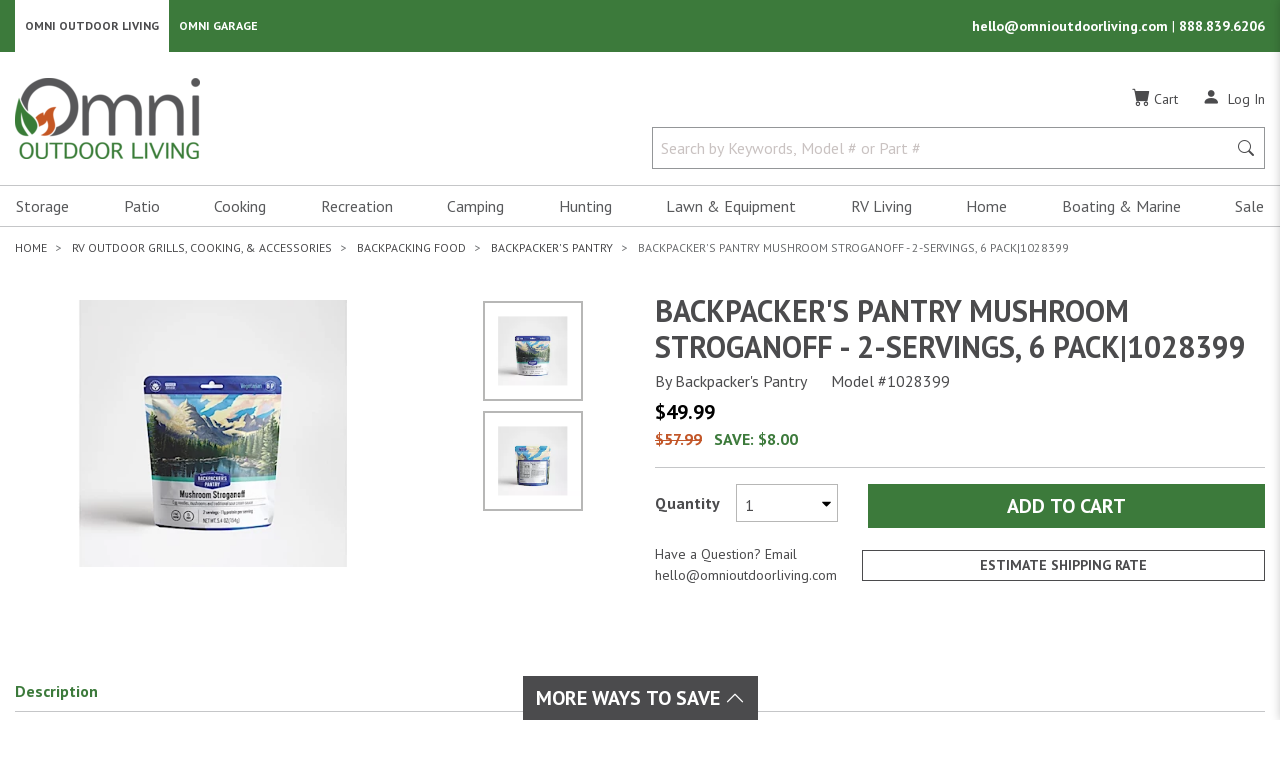

--- FILE ---
content_type: text/html; charset=utf-8
request_url: https://omnioutdoorliving.com/backpackers-pantry-mushroom-stroganoff-2servings-6-pack-1028399/1028399
body_size: 92244
content:

<!DOCTYPE html>
<html lang="en">
<head>
    <title>Backpacker&#x27;s Pantry Mushroom Stroganoff - 2-Servings, 6 Pack|1028399 | Omni Outdoor Living</title>
    <meta charset="utf-8" />
    <meta name="viewport" content="width=device-width, initial-scale=1.0" />
        <meta name="Description" content="Buy Backpacker&#x27;s Pantry Mushroom Stroganoff - 2-Servings, 6 Pack|1028399 - Pouch" />
        <link rel="canonical" href="https://omnioutdoorliving.com/backpackers-pantry-mushroom-stroganoff-2servings-6-pack-1028399/1028399" />
        <meta property="og:title" content="Backpacker&#x27;s Pantry Mushroom Stroganoff - 2-Servings, 6 Pack|1028399" />
        <meta property="og:type" content="og:product" />
        <meta property="og:image" content="https://omnioutdoorliving.com/marketing/BCP/web/Small/hyperlink/BCP1028399.jpg" />
        <meta property="og:url" content="https://omnioutdoorliving.com/backpackers-pantry-mushroom-stroganoff-2servings-6-pack-1028399/1028399" />
    
<link rel="shortcut icon" href="/images/favicons/favicon196.png">
<link rel="icon" href="/images/favicons/favicon32.png" sizes="32x32">
<link rel="icon" href="/images/favicons/favicon57.png" sizes="57x57">
<link rel="icon" href="/images/favicons/favicon76.png" sizes="76x76">
<link rel="icon" href="/images/favicons/favicon96.png" sizes="96x96">
<link rel="icon" href="/images/favicons/favicon128.png" sizes="128x128">
<link rel="icon" href="/images/favicons/favicon167.png" sizes="167x167">
<link rel="icon" href="/images/favicons/favicon195.png" sizes="195x195">
<link rel="icon" href="/images/favicons/favicon228.png" sizes="228x228">
<link rel="apple-touch-icon" href="/images/favicons/favicon180.png">


    <link rel="stylesheet" type="text/css" href="https://fonts.googleapis.com/css2?family=PT+Sans:ital,wght@0,400;0,700;1,400;1,700&display=swap">
    <link rel="stylesheet" type="text/css" href="https://cdn.jsdelivr.net/npm/slick-carousel@1.8.1/slick/slick.min.css" />
    <link rel="stylesheet" type="text/css" href="https://cdn.jsdelivr.net/npm/slick-carousel@1.8.1/slick/slick-theme.min.css" />
    <link rel="stylesheet" type="text/css" href="/css/site.min.css?v=1qw33Bw_VuxN8W9WZ5ZLtRo7yUdl5x2KU3B2TRDkrvA" />
        <link rel="stylesheet" href="https://cdn.jsdelivr.net/npm/bootstrap-icons@1.9.1/font/bootstrap-icons.min.css">
    
    <script async src="https://www.googletagmanager.com/gtag/js?id=G-RJM8Q7MPF9"></script>
    <script>
        window.dataLayer = window.dataLayer || [];
        function gtag() { dataLayer.push(arguments); }
        gtag('js', new Date());

        gtag('config', 'G-RJM8Q7MPF9', {
            cookie_domain: 'omnioutdoorliving.com',
            cookie_flags: 'SameSite=None;Secure'
        });
    </script>

    <script>
        (function (w, d, s, l, i) {
            w[l] = w[l] || []; w[l].push({
                'gtm.start':
                    new Date().getTime(), event: 'gtm.js'
            });
            var f = d.getElementsByTagName(s)[0],
                j = d.createElement(s),
                dl = l != 'dataLayer' ? '&l=' + l : '';
            j.async = true;
            j.src = 'https://www.googletagmanager.com/gtm.js?id=' + i + dl+ '&gtm_auth=crWKmm3AVYoYOtfKBoHcZg&gtm_preview=env-1&gtm_cookies_win=x'; f.parentNode.insertBefore(j, f);
        })(window, document, 'script', 'dataLayer', 'GTM-ND67MBP');
    </script>

    
<script>
    !function (f, b, e, v, n, t, s) {
        if (f.fbq) return; n = f.fbq = function () {
            n.callMethod ? n.callMethod.apply(n, arguments) : n.queue.push(arguments);
        };
        if (!f._fbq) f._fbq = n; n.push = n; n.loaded = !0; n.version = '2.0';
        n.queue = []; t = b.createElement(e); t.async = !0;
        t.src = v; s = b.getElementsByTagName(e)[0];
        s.parentNode.insertBefore(t, s);
    }(window, document, 'script', 'https://connect.facebook.net/en_US/fbevents.js');
    fbq('init', '1293107211067952');
    fbq('track', 'PageView');
</script>
<noscript>
    <img alt="Facebook Events Script" style="display: none;" height="1" width="1" src="https://www.facebook.com/tr?id=1293107211067952&ev=PageView&noscript=1" />
</noscript>
</head>
<body id="mainBody">
        <!-- Google Tag Manager (noscript) -->
    <noscript>
        <iframe src="https://www.googletagmanager.com/ns.html?id=GTM-ND67MBP&gtm_auth=crWKmm3AVYoYOtfKBoHcZg&gtm_preview=env-1&gtm_cookies_win=x"
                height="0" width="0" style="display:none;visibility:hidden"></iframe>
    </noscript>
    <!-- End Google Tag Manager (noscript) -->

    <div id="mainMenu" class="navbar-collapse bg-white d-block d-lg-none">
    <div class="mobile-logo-container">
        <a href="/" class="">
            <span class="sr-only">Omni Outdoor Living</span>
            <img src="/images/OOL-Logo.png" class="logo-mobile" alt="Omni Outdoor Living Logo" height="52" width="120" />
        </a>
    </div>
    <button class="hamburger-close-btn" onclick="navigationToggle()" id="closeMainMenu" aria-label="Close Main Menu" title="Close Main Menu">
        <i class="bi bi-x" role="img" aria-hidden=true></i>
    </button>
    
        
<nav class="navbar p-0">
    <ul id="hamburgerMenu" class="nav d-block w-100">
                <li class="nav-item">
                    <button class="nav-link nav-link-submenu d-block text-left w-100" onclick="expandMenu(this)" data-open="navbarDropdownMenuLink-storage">
                        Storage
                    </button>
                    <div class="nav-list" id="navbarDropdownMenuLink-storage">
                            <div id="navbarDropdownSubMenu-storage-structures">
                                

    <button class="d-block nav-link w-100 text-left nav-link-parent"
            tabindex="0"
            data-open="navbarDropdownSubMenu-storage-structures-all-subItems"
            onclick="expandMenu(this)">
        Storage Structures
    </button>


    <div class="nav-list-inner" id="navbarDropdownSubMenu-storage-structures-all-subItems">
        <a class="d-block nav-link w-100 nav-link-parent-first" href="/storage-structures">Storage Structures</a>


    <a href="/storage-sheds" class="d-block nav-link w-100 text-left">
        Storage Sheds
    </a>




    <a href="/outdoor-storage-cabinets" class="d-block nav-link w-100 text-left">
        Outdoor Storage Cabinets
    </a>




    <a href="/deck-and-patio-boxes" class="d-block nav-link w-100 text-left">
        Deck &amp; Patio Boxes
    </a>




    <a href="/garages" class="d-block nav-link w-100 text-left">
        Garages
    </a>




    <a href="/carports" class="d-block nav-link w-100 text-left">
        Carports
    </a>


    </div>

                            </div>
                            <div id="navbarDropdownSubMenu-anchors-and-stakes">
                                

    <button class="d-block nav-link w-100 text-left nav-link-parent"
            tabindex="0"
            data-open="navbarDropdownSubMenu-anchors-and-stakes-all-subItems"
            onclick="expandMenu(this)">
        Anchors &amp; Stakes
    </button>


    <div class="nav-list-inner" id="navbarDropdownSubMenu-anchors-and-stakes-all-subItems">
        <a class="d-block nav-link w-100 nav-link-parent-first" href="/anchors-and-stakes">Anchors &amp; Stakes</a>


    <a href="/ground-anchors-pegs-and-stakes" class="d-block nav-link w-100 text-left">
        Tent Pegs &amp; Stakes
    </a>


    </div>

                            </div>
                            <div id="navbarDropdownSubMenu-building-kits">
                                

    <button class="d-block nav-link w-100 text-left nav-link-parent"
            tabindex="0"
            data-open="navbarDropdownSubMenu-building-kits-all-subItems"
            onclick="expandMenu(this)">
        Building Kits
    </button>


    <div class="nav-list-inner" id="navbarDropdownSubMenu-building-kits-all-subItems">
        <a class="d-block nav-link w-100 nav-link-parent-first" href="/building-kits">Building Kits</a>


    <a href="/strengthening-kits" class="d-block nav-link w-100 text-left">
        Strengthening Kits
    </a>




    <a href="/door-kits" class="d-block nav-link w-100 text-left">
        Door Kits
    </a>




    <a href="/expansion-kits" class="d-block nav-link w-100 text-left">
        Expansion Kits
    </a>


    </div>

                            </div>
                            <div id="navbarDropdownSubMenu-garage-and-storage-shed-organization">
                                

    <button class="d-block nav-link w-100 text-left nav-link-parent"
            tabindex="0"
            data-open="navbarDropdownSubMenu-garage-and-storage-shed-organization-all-subItems"
            onclick="expandMenu(this)">
        Organization
    </button>


    <div class="nav-list-inner" id="navbarDropdownSubMenu-garage-and-storage-shed-organization-all-subItems">
        <a class="d-block nav-link w-100 nav-link-parent-first" href="/garage-and-storage-shed-organization">Organization</a>


    <a href="/tool-organizers-and-wall-mounted-racks" class="d-block nav-link w-100 text-left">
        Tool Organizers &amp; Racks
    </a>




    <a href="/shelving" class="d-block nav-link w-100 text-left">
        Shelving
    </a>




    <a href="/shelving-accessories" class="d-block nav-link w-100 text-left">
        Shelving Accessories
    </a>




    <a href="/garage-benches-and-stools" class="d-block nav-link w-100 text-left">
        Garage Benches &amp; Stools
    </a>




    <button class="d-block nav-link w-100 text-left nav-link-parent"
            tabindex="0"
            data-open="navbarDropdownSubMenu-garage-and-storage-shed-organization-subItems-4-all-subItems"
            onclick="expandMenu(this)">
        Tool Cabinets
    </button>


    <div class="nav-list-inner" id="navbarDropdownSubMenu-garage-and-storage-shed-organization-subItems-4-all-subItems">
        <a class="d-block nav-link w-100 nav-link-parent-first" href="/tool-cabinets-and-accessories">Tool Cabinets</a>


    <a href="/rolling-tool-cabinets" class="d-block nav-link w-100 text-left">
        Rolling Tool Cabinets
    </a>




    <a href="/stationary-tool-cabinets" class="d-block nav-link w-100 text-left">
        Stationary Tool Cabinets
    </a>




    <a href="/stationary-tool-cabinet-accessories" class="d-block nav-link w-100 text-left">
        Stationary Tool Cabinet Accessories
    </a>




    <a href="/tool-chests" class="d-block nav-link w-100 text-left">
        Tool Chests
    </a>


    </div>


    <a href="/sports-gear-storage-and-accessories" class="d-block nav-link w-100 text-left">
        Sports Gear Storage &amp; Accessories
    </a>


    </div>

                            </div>
                            <div id="navbarDropdownSubMenu-storage-cases-and-accessories">
                                

    <button class="d-block nav-link w-100 text-left nav-link-parent"
            tabindex="0"
            data-open="navbarDropdownSubMenu-storage-cases-and-accessories-all-subItems"
            onclick="expandMenu(this)">
        Storage Cases &amp; Accessories
    </button>


    <div class="nav-list-inner" id="navbarDropdownSubMenu-storage-cases-and-accessories-all-subItems">
        <a class="d-block nav-link w-100 nav-link-parent-first" href="/storage-cases-and-accessories">Storage Cases &amp; Accessories</a>


    <a href="/storage-cases-and-trunks" class="d-block nav-link w-100 text-left">
        Storage Cases
    </a>




    <a href="/storage-case-accessories" class="d-block nav-link w-100 text-left">
        Storage Case Accessories
    </a>




    <a href="/storage-case-foam-inserts" class="d-block nav-link w-100 text-left">
        Storage Case Foam Inserts
    </a>


    </div>

                            </div>
                            <div id="navbarDropdownSubMenu-trash-and-recycling-containers">
                                

    <a href="/trash-and-recycling-containers" class="d-block nav-link w-100 text-left">
        Trash &amp; Recycling
    </a>



                            </div>
                            <div id="navbarDropdownSubMenu-portable-toolboxes">
                                

    <a href="/portable-toolboxes" class="d-block nav-link w-100 text-left">
        Portable Toolboxes
    </a>



                            </div>
                    </div>
                </li>
                <li class="nav-item">
                    <button class="nav-link nav-link-submenu d-block text-left w-100" onclick="expandMenu(this)" data-open="navbarDropdownMenuLink-patio">
                        Patio
                    </button>
                    <div class="nav-list" id="navbarDropdownMenuLink-patio">
                            <div id="navbarDropdownSubMenu-insect-and-pest-controls">
                                

    <button class="d-block nav-link w-100 text-left nav-link-parent"
            tabindex="0"
            data-open="navbarDropdownSubMenu-insect-and-pest-controls-all-subItems"
            onclick="expandMenu(this)">
        Insect &amp; Pest Controls
    </button>


    <div class="nav-list-inner" id="navbarDropdownSubMenu-insect-and-pest-controls-all-subItems">
        <a class="d-block nav-link w-100 nav-link-parent-first" href="/insect-and-pest-controls">Insect &amp; Pest Controls</a>


    <a href="/insect-control" class="d-block nav-link w-100 text-left">
        Insect Control
    </a>




    <a href="/mosquito-and-bug-repellents" class="d-block nav-link w-100 text-left">
        Bug Repellents
    </a>


    </div>

                            </div>
                            <div id="navbarDropdownSubMenu-deck-and-patio-boxes">
                                

    <a href="/deck-and-patio-boxes" class="d-block nav-link w-100 text-left">
        Deck &amp; Patio Boxes
    </a>



                            </div>
                            <div id="navbarDropdownSubMenu-canopies-shades-and-umbrellas">
                                

    <button class="d-block nav-link w-100 text-left nav-link-parent"
            tabindex="0"
            data-open="navbarDropdownSubMenu-canopies-shades-and-umbrellas-all-subItems"
            onclick="expandMenu(this)">
        Canopies, Shades &amp; Umbrellas
    </button>


    <div class="nav-list-inner" id="navbarDropdownSubMenu-canopies-shades-and-umbrellas-all-subItems">
        <a class="d-block nav-link w-100 nav-link-parent-first" href="/canopies-shades-and-umbrellas">Canopies, Shades &amp; Umbrellas</a>


    <a href="/beach-tents" class="d-block nav-link w-100 text-left">
        Beach Tents
    </a>




    <a href="/canopy-and-shelter-weights" class="d-block nav-link w-100 text-left">
        Canopy &amp; Shelter Weight Bags
    </a>




    <a href="/gazebos-and-pergolas" class="d-block nav-link w-100 text-left">
        Gazebos &amp; Pergolas
    </a>




    <button class="d-block nav-link w-100 text-left nav-link-parent"
            tabindex="0"
            data-open="navbarDropdownSubMenu-canopies-shades-and-umbrellas-subItems-3-all-subItems"
            onclick="expandMenu(this)">
        Pop Up Tents &amp; Accessories
    </button>


    <div class="nav-list-inner" id="navbarDropdownSubMenu-canopies-shades-and-umbrellas-subItems-3-all-subItems">
        <a class="d-block nav-link w-100 nav-link-parent-first" href="/pop-up-tents-and-accessories">Pop Up Tents &amp; Accessories</a>


    <a href="/pop-up-tents-and-canopies" class="d-block nav-link w-100 text-left">
        Pop Up Tents
    </a>




    <a href="/pop-up-tent-replacement-tops" class="d-block nav-link w-100 text-left">
        Canopy Replacement Tops
    </a>




    <a href="/pop-up-tent-storage-bags" class="d-block nav-link w-100 text-left">
        Pop Up Tent Storage Bags
    </a>




    <a href="/pop-up-tent-walls-and-footprints" class="d-block nav-link w-100 text-left">
        Pop Up Tent Walls &amp; Footprints
    </a>




    <a href="/canopy-and-shelter-weights" class="d-block nav-link w-100 text-left">
        Canopy &amp; Shelter Weight Bags
    </a>




    <a href="/pop-up-tent-accessories" class="d-block nav-link w-100 text-left">
        Pop Up Tent Accessories
    </a>


    </div>


    <button class="d-block nav-link w-100 text-left nav-link-parent"
            tabindex="0"
            data-open="navbarDropdownSubMenu-canopies-shades-and-umbrellas-subItems-4-all-subItems"
            onclick="expandMenu(this)">
        Screen Tents &amp; Accessories
    </button>


    <div class="nav-list-inner" id="navbarDropdownSubMenu-canopies-shades-and-umbrellas-subItems-4-all-subItems">
        <a class="d-block nav-link w-100 nav-link-parent-first" href="/screen-tents-and-accessories">Screen Tents &amp; Accessories</a>


    <a href="/screen-tents" class="d-block nav-link w-100 text-left">
        Screen Tents
    </a>




    <a href="/screen-tent-floors" class="d-block nav-link w-100 text-left">
        Canopy &amp; Shelter Floors
    </a>




    <a href="/screen-tent-rain-flys" class="d-block nav-link w-100 text-left">
        Canopy &amp; Shelter Rain Flys
    </a>




    <a href="/screen-tent-walls-and-wind-panels" class="d-block nav-link w-100 text-left">
        Canopy &amp; Shelter Walls
    </a>


    </div>


    <button class="d-block nav-link w-100 text-left nav-link-parent"
            tabindex="0"
            data-open="navbarDropdownSubMenu-canopies-shades-and-umbrellas-subItems-5-all-subItems"
            onclick="expandMenu(this)">
        Shades &amp; Accessories
    </button>


    <div class="nav-list-inner" id="navbarDropdownSubMenu-canopies-shades-and-umbrellas-subItems-5-all-subItems">
        <a class="d-block nav-link w-100 nav-link-parent-first" href="/shades-and-accessories">Shades &amp; Accessories</a>


    <a href="/shade-sails" class="d-block nav-link w-100 text-left">
        Shade Sails
    </a>




    <a href="/shade-cloths" class="d-block nav-link w-100 text-left">
        Shade Cloths
    </a>




    <a href="/shade-cloth-accessories" class="d-block nav-link w-100 text-left">
        Shade Cloth Accessories
    </a>


    </div>


    <button class="d-block nav-link w-100 text-left nav-link-parent"
            tabindex="0"
            data-open="navbarDropdownSubMenu-canopies-shades-and-umbrellas-subItems-6-all-subItems"
            onclick="expandMenu(this)">
        Umbrellas &amp; Accessories
    </button>


    <div class="nav-list-inner" id="navbarDropdownSubMenu-canopies-shades-and-umbrellas-subItems-6-all-subItems">
        <a class="d-block nav-link w-100 nav-link-parent-first" href="/umbrellas-and-accessories">Umbrellas &amp; Accessories</a>


    <a href="/patio-umbrellas" class="d-block nav-link w-100 text-left">
        Umbrellas
    </a>




    <a href="/umbrella-bases" class="d-block nav-link w-100 text-left">
        Umbrella Bases
    </a>




    <a href="/umbrella-screens" class="d-block nav-link w-100 text-left">
        Umbrella Screens
    </a>




    <a href="/beach-umbrellas" class="d-block nav-link w-100 text-left">
        Beach Umbrellas
    </a>


    </div>
    </div>

                            </div>
                            <div id="navbarDropdownSubMenu-fire-pits-and-accessories">
                                

    <button class="d-block nav-link w-100 text-left nav-link-parent"
            tabindex="0"
            data-open="navbarDropdownSubMenu-fire-pits-and-accessories-all-subItems"
            onclick="expandMenu(this)">
        Fire Pits &amp; Accessories
    </button>


    <div class="nav-list-inner" id="navbarDropdownSubMenu-fire-pits-and-accessories-all-subItems">
        <a class="d-block nav-link w-100 nav-link-parent-first" href="/fire-pits-and-accessories">Fire Pits &amp; Accessories</a>


    <button class="d-block nav-link w-100 text-left nav-link-parent"
            tabindex="0"
            data-open="navbarDropdownSubMenu-fire-pits-and-accessories-subItems-0-all-subItems"
            onclick="expandMenu(this)">
        Fire Pits
    </button>


    <div class="nav-list-inner" id="navbarDropdownSubMenu-fire-pits-and-accessories-subItems-0-all-subItems">
        <a class="d-block nav-link w-100 nav-link-parent-first" href="/fire-pits">Fire Pits</a>


    <a href="/gas-fire-pits" class="d-block nav-link w-100 text-left">
        Gas Fire Pits
    </a>




    <a href="/wood-burning-fire-pits-and-rings" class="d-block nav-link w-100 text-left">
        Wood Burning Fire Pits &amp; Rings
    </a>




    <a href="/cauldron-fire-pits" class="d-block nav-link w-100 text-left">
        Cauldron Fire Pits
    </a>


    </div>


    <button class="d-block nav-link w-100 text-left nav-link-parent"
            tabindex="0"
            data-open="navbarDropdownSubMenu-fire-pits-and-accessories-subItems-1-all-subItems"
            onclick="expandMenu(this)">
        Fire Pit Accessories
    </button>


    <div class="nav-list-inner" id="navbarDropdownSubMenu-fire-pits-and-accessories-subItems-1-all-subItems">
        <a class="d-block nav-link w-100 nav-link-parent-first" href="/fire-pit-accessories">Fire Pit Accessories</a>


    <a href="/fire-pit-wood-grates" class="d-block nav-link w-100 text-left">
        Fire Pit Grates
    </a>




    <a href="/fire-pit-cooking-racks" class="d-block nav-link w-100 text-left">
        Fire Pit Cooking Grates
    </a>




    <a href="/fire-pit-spark-screens" class="d-block nav-link w-100 text-left">
        Fire Pit Screens
    </a>




    <a href="/fire-pit-wind-guards" class="d-block nav-link w-100 text-left">
        Fire Pit Wind Guards
    </a>




    <a href="/fire-pit-pokers-and-tongs" class="d-block nav-link w-100 text-left">
        Fire Pit Pokers &amp; Tongs
    </a>




    <button class="d-block nav-link w-100 text-left nav-link-parent"
            tabindex="0"
            data-open="navbarDropdownSubMenu-fire-pits-and-accessories-subItems-1-subItems-5-all-subItems"
            onclick="expandMenu(this)">
        Fire Pit Glass, Rocks, &amp; Accent Logs
    </button>


    <div class="nav-list-inner" id="navbarDropdownSubMenu-fire-pits-and-accessories-subItems-1-subItems-5-all-subItems">
        <a class="d-block nav-link w-100 nav-link-parent-first" href="/fire-pit-glass-rocks-and-accent-logs">Fire Pit Glass, Rocks, &amp; Accent Logs</a>


    <a href="/fire-pit-glass" class="d-block nav-link w-100 text-left">
        Fire Pit Glass
    </a>




    <a href="/fire-pit-rocks" class="d-block nav-link w-100 text-left">
        Fire Pit Rocks
    </a>




    <a href="/fire-pit-accent-logs" class="d-block nav-link w-100 text-left">
        Fire Pit Accent Logs
    </a>


    </div>


    <a href="/roasting-sticks" class="d-block nav-link w-100 text-left">
        Roasting Sticks
    </a>


    </div>


    <button class="d-block nav-link w-100 text-left nav-link-parent"
            tabindex="0"
            data-open="navbarDropdownSubMenu-fire-pits-and-accessories-subItems-2-all-subItems"
            onclick="expandMenu(this)">
        Fire Pit Fuel &amp; Fire Starters
    </button>


    <div class="nav-list-inner" id="navbarDropdownSubMenu-fire-pits-and-accessories-subItems-2-all-subItems">
        <a class="d-block nav-link w-100 nav-link-parent-first" href="/fire-pit-fuel-and-fire-starters">Fire Pit Fuel &amp; Fire Starters</a>


    <a href="/fire-pit-pellets" class="d-block nav-link w-100 text-left">
        Fire Pit Pellets
    </a>




    <a href="/fire-starters" class="d-block nav-link w-100 text-left">
        Fire Starters
    </a>


    </div>
    </div>

                            </div>
                            <div id="navbarDropdownSubMenu-firewood-racks-and-accessories">
                                

    <button class="d-block nav-link w-100 text-left nav-link-parent"
            tabindex="0"
            data-open="navbarDropdownSubMenu-firewood-racks-and-accessories-all-subItems"
            onclick="expandMenu(this)">
        Firewood Racks &amp; Accessories
    </button>


    <div class="nav-list-inner" id="navbarDropdownSubMenu-firewood-racks-and-accessories-all-subItems">
        <a class="d-block nav-link w-100 nav-link-parent-first" href="/firewood-racks-and-accessories">Firewood Racks &amp; Accessories</a>


    <a href="/outdoor-firewood-racks" class="d-block nav-link w-100 text-left">
        Firewood Racks
    </a>


    </div>

                            </div>
                            <div id="navbarDropdownSubMenu-coolers-and-accessories">
                                

    <button class="d-block nav-link w-100 text-left nav-link-parent"
            tabindex="0"
            data-open="navbarDropdownSubMenu-coolers-and-accessories-all-subItems"
            onclick="expandMenu(this)">
        Coolers &amp; Accessories
    </button>


    <div class="nav-list-inner" id="navbarDropdownSubMenu-coolers-and-accessories-all-subItems">
        <a class="d-block nav-link w-100 nav-link-parent-first" href="/coolers-and-accessories">Coolers &amp; Accessories</a>


    <a href="/coolers" class="d-block nav-link w-100 text-left">
        Coolers
    </a>




    <a href="/cooler-baskets" class="d-block nav-link w-100 text-left">
        Cooler Baskets
    </a>




    <a href="/cooler-accessories" class="d-block nav-link w-100 text-left">
        Cooler Accessories
    </a>




    <a href="/cooler-dividers" class="d-block nav-link w-100 text-left">
        Cooler Dividers
    </a>




    <a href="/cooler-ice-packs" class="d-block nav-link w-100 text-left">
        Cooler Ice Packs
    </a>




    <a href="/water-jugs" class="d-block nav-link w-100 text-left">
        Water Jugs
    </a>


    </div>

                            </div>
                            <div id="navbarDropdownSubMenu-entertainment">
                                

    <button class="d-block nav-link w-100 text-left nav-link-parent"
            tabindex="0"
            data-open="navbarDropdownSubMenu-entertainment-all-subItems"
            onclick="expandMenu(this)">
        Entertainment
    </button>


    <div class="nav-list-inner" id="navbarDropdownSubMenu-entertainment-all-subItems">
        <a class="d-block nav-link w-100 nav-link-parent-first" href="/entertainment">Entertainment</a>


    <a href="/tvs" class="d-block nav-link w-100 text-left">
        TVs
    </a>




    <button class="d-block nav-link w-100 text-left nav-link-parent"
            tabindex="0"
            data-open="navbarDropdownSubMenu-entertainment-subItems-1-all-subItems"
            onclick="expandMenu(this)">
        TV Accessories
    </button>


    <div class="nav-list-inner" id="navbarDropdownSubMenu-entertainment-subItems-1-all-subItems">
        <a class="d-block nav-link w-100 nav-link-parent-first" href="/tv-accessories">TV Accessories</a>


    <a href="/tv-mounts" class="d-block nav-link w-100 text-left">
        TV Mounts
    </a>




    <a href="/tv-remote-controls-and-holders" class="d-block nav-link w-100 text-left">
        TV Remote Controls &amp; Holders
    </a>




    <a href="/tv-acdc-converter" class="d-block nav-link w-100 text-left">
        TV AC/DC Converter
    </a>




    <a href="/tv-covers" class="d-block nav-link w-100 text-left">
        TV Covers
    </a>




    <button class="d-block nav-link w-100 text-left nav-link-parent"
            tabindex="0"
            data-open="navbarDropdownSubMenu-entertainment-subItems-1-subItems-4-all-subItems"
            onclick="expandMenu(this)">
        Coaxial Cables, Connectors, &amp; Splitters
    </button>


    <div class="nav-list-inner" id="navbarDropdownSubMenu-entertainment-subItems-1-subItems-4-all-subItems">
        <a class="d-block nav-link w-100 nav-link-parent-first" href="/coaxial-cables-connectors-and-splitters">Coaxial Cables, Connectors, &amp; Splitters</a>


    <a href="/coaxial-cables" class="d-block nav-link w-100 text-left">
        Coaxial Cables
    </a>




    <a href="/coaxial-connectors-and-splitters" class="d-block nav-link w-100 text-left">
        Coaxial Connectors &amp; Splitters
    </a>


    </div>


    <a href="/hdmi-cables" class="d-block nav-link w-100 text-left">
        HDMI Cables
    </a>


    </div>
    </div>

                            </div>
                            <div id="navbarDropdownSubMenu-patio-lighting">
                                

    <button class="d-block nav-link w-100 text-left nav-link-parent"
            tabindex="0"
            data-open="navbarDropdownSubMenu-patio-lighting-all-subItems"
            onclick="expandMenu(this)">
        Patio Lighting
    </button>


    <div class="nav-list-inner" id="navbarDropdownSubMenu-patio-lighting-all-subItems">
        <a class="d-block nav-link w-100 nav-link-parent-first" href="/patio-lighting">Patio Lighting</a>


    <a href="/string-lighting" class="d-block nav-link w-100 text-left">
        String Lighting
    </a>


    </div>

                            </div>
                            <div id="navbarDropdownSubMenu-furniture">
                                

    <button class="d-block nav-link w-100 text-left nav-link-parent"
            tabindex="0"
            data-open="navbarDropdownSubMenu-furniture-all-subItems"
            onclick="expandMenu(this)">
        Furniture
    </button>


    <div class="nav-list-inner" id="navbarDropdownSubMenu-furniture-all-subItems">
        <a class="d-block nav-link w-100 nav-link-parent-first" href="/furniture">Furniture</a>


    <button class="d-block nav-link w-100 text-left nav-link-parent"
            tabindex="0"
            data-open="navbarDropdownSubMenu-furniture-subItems-0-all-subItems"
            onclick="expandMenu(this)">
        Dining Furniture
    </button>


    <div class="nav-list-inner" id="navbarDropdownSubMenu-furniture-subItems-0-all-subItems">
        <a class="d-block nav-link w-100 nav-link-parent-first" href="/dining-furniture">Dining Furniture</a>


    <a href="/bistro-tables-and-chairs" class="d-block nav-link w-100 text-left">
        Bistro Tables &amp; Chairs
    </a>


    </div>


    <button class="d-block nav-link w-100 text-left nav-link-parent"
            tabindex="0"
            data-open="navbarDropdownSubMenu-furniture-subItems-1-all-subItems"
            onclick="expandMenu(this)">
        Patio Chairs &amp; Accessories
    </button>


    <div class="nav-list-inner" id="navbarDropdownSubMenu-furniture-subItems-1-all-subItems">
        <a class="d-block nav-link w-100 nav-link-parent-first" href="/patio-chairs-and-accessories">Patio Chairs &amp; Accessories</a>


    <a href="/camping-chairs-stools-and-accessories" class="d-block nav-link w-100 text-left">
        Camping Chairs &amp; Stools
    </a>




    <a href="/director-chairs" class="d-block nav-link w-100 text-left">
        Director Chairs
    </a>




    <a href="/zero-gravity-chairs" class="d-block nav-link w-100 text-left">
        Gravity Chairs
    </a>




    <a href="/patio-chair-accessories" class="d-block nav-link w-100 text-left">
        Patio Chair Accessories
    </a>




    <a href="/adirondack-chairs" class="d-block nav-link w-100 text-left">
        Adirondack Chairs
    </a>




    <a href="/beach-chairs" class="d-block nav-link w-100 text-left">
        Beach Chairs
    </a>




    <a href="/camping-chair-sunshades" class="d-block nav-link w-100 text-left">
        Camping Chair Sunshades
    </a>


    </div>


    <a href="/lounge-furniture" class="d-block nav-link w-100 text-left">
        Lounge Furniture
    </a>




    <button class="d-block nav-link w-100 text-left nav-link-parent"
            tabindex="0"
            data-open="navbarDropdownSubMenu-furniture-subItems-3-all-subItems"
            onclick="expandMenu(this)">
        Foldable Furniture
    </button>


    <div class="nav-list-inner" id="navbarDropdownSubMenu-furniture-subItems-3-all-subItems">
        <a class="d-block nav-link w-100 nav-link-parent-first" href="/foldable-furniture">Foldable Furniture</a>


    <a href="/folding-chairs" class="d-block nav-link w-100 text-left">
        Folding Chairs
    </a>




    <a href="/folding-benches" class="d-block nav-link w-100 text-left">
        Folding Benches
    </a>




    <a href="/folding-tables" class="d-block nav-link w-100 text-left">
        Folding Tables
    </a>




    <a href="/picnic-tables" class="d-block nav-link w-100 text-left">
        Picnic Tables
    </a>


    </div>


    <button class="d-block nav-link w-100 text-left nav-link-parent"
            tabindex="0"
            data-open="navbarDropdownSubMenu-furniture-subItems-4-all-subItems"
            onclick="expandMenu(this)">
        Adirondack Furniture
    </button>


    <div class="nav-list-inner" id="navbarDropdownSubMenu-furniture-subItems-4-all-subItems">
        <a class="d-block nav-link w-100 nav-link-parent-first" href="/adirondack-furniture">Adirondack Furniture</a>


    <a href="/adirondack-tables" class="d-block nav-link w-100 text-left">
        Adirondack Tables
    </a>


    </div>


    <a href="/picnic-tables" class="d-block nav-link w-100 text-left">
        Picnic Tables
    </a>




    <a href="/beach-chairs" class="d-block nav-link w-100 text-left">
        Beach Chairs
    </a>




    <a href="/storage-tables" class="d-block nav-link w-100 text-left">
        Storage Tables
    </a>




    <a href="/patio-benches" class="d-block nav-link w-100 text-left">
        Patio Benches
    </a>




    <a href="/outdoor-bars" class="d-block nav-link w-100 text-left">
        Outdoor Bars
    </a>


    </div>

                            </div>
                            <div id="navbarDropdownSubMenu-outdoor-rugs-mats-and-accessories">
                                

    <button class="d-block nav-link w-100 text-left nav-link-parent"
            tabindex="0"
            data-open="navbarDropdownSubMenu-outdoor-rugs-mats-and-accessories-all-subItems"
            onclick="expandMenu(this)">
        Outdoor Rugs, Mats &amp; Accessories
    </button>


    <div class="nav-list-inner" id="navbarDropdownSubMenu-outdoor-rugs-mats-and-accessories-all-subItems">
        <a class="d-block nav-link w-100 nav-link-parent-first" href="/outdoor-rugs-mats-and-accessories">Outdoor Rugs, Mats &amp; Accessories</a>


    <a href="/outdoor-rugs-and-mats" class="d-block nav-link w-100 text-left">
        Outdoor Rugs
    </a>




    <a href="/door-mats" class="d-block nav-link w-100 text-left">
        Door Mats &amp; Boot Trays
    </a>




    <a href="/utility-mats" class="d-block nav-link w-100 text-left">
        Utility Mats
    </a>


    </div>

                            </div>
                            <div id="navbarDropdownSubMenu-drinkware">
                                

    <button class="d-block nav-link w-100 text-left nav-link-parent"
            tabindex="0"
            data-open="navbarDropdownSubMenu-drinkware-all-subItems"
            onclick="expandMenu(this)">
        Drinkware
    </button>


    <div class="nav-list-inner" id="navbarDropdownSubMenu-drinkware-all-subItems">
        <a class="d-block nav-link w-100 nav-link-parent-first" href="/drinkware">Drinkware</a>


    <a href="/insulated-drinkware" class="d-block nav-link w-100 text-left">
        Insulated Drinkware
    </a>




    <a href="/glasses-and-mugs" class="d-block nav-link w-100 text-left">
        Glasses &amp; Mugs
    </a>




    <a href="/can-coolers-and-coozies" class="d-block nav-link w-100 text-left">
        Can Coolers &amp; Coozies
    </a>


    </div>

                            </div>
                            <div id="navbarDropdownSubMenu-outdoor-throw-pillows">
                                

    <a href="/outdoor-throw-pillows" class="d-block nav-link w-100 text-left">
        Throw Pillows
    </a>



                            </div>
                            <div id="navbarDropdownSubMenu-heating">
                                

    <button class="d-block nav-link w-100 text-left nav-link-parent"
            tabindex="0"
            data-open="navbarDropdownSubMenu-heating-all-subItems"
            onclick="expandMenu(this)">
        Heating
    </button>


    <div class="nav-list-inner" id="navbarDropdownSubMenu-heating-all-subItems">
        <a class="d-block nav-link w-100 nav-link-parent-first" href="/heating">Heating</a>


    <button class="d-block nav-link w-100 text-left nav-link-parent"
            tabindex="0"
            data-open="navbarDropdownSubMenu-heating-subItems-0-all-subItems"
            onclick="expandMenu(this)">
        Patio Heaters &amp; Accessories
    </button>


    <div class="nav-list-inner" id="navbarDropdownSubMenu-heating-subItems-0-all-subItems">
        <a class="d-block nav-link w-100 nav-link-parent-first" href="/patio-heaters-and-accessories">Patio Heaters &amp; Accessories</a>


    <a href="/patio-heaters" class="d-block nav-link w-100 text-left">
        Patio Heaters
    </a>




    <a href="/patio-heater-tables" class="d-block nav-link w-100 text-left">
        Patio Heater Tables
    </a>


    </div>


    <a href="/portable-heaters-and-accessories" class="d-block nav-link w-100 text-left">
        Portable Heaters &amp; Accessories
    </a>


    </div>

                            </div>
                            <div id="navbarDropdownSubMenu-portable-bluetooth-speakers">
                                

    <a href="/portable-bluetooth-speakers" class="d-block nav-link w-100 text-left">
        Portable Bluetooth Speakers
    </a>



                            </div>
                    </div>
                </li>
                <li class="nav-item">
                    <button class="nav-link nav-link-submenu d-block text-left w-100" onclick="expandMenu(this)" data-open="navbarDropdownMenuLink-cooking">
                        Cooking
                    </button>
                    <div class="nav-list" id="navbarDropdownMenuLink-cooking">
                            <div id="navbarDropdownSubMenu-grills">
                                

    <button class="d-block nav-link w-100 text-left nav-link-parent"
            tabindex="0"
            data-open="navbarDropdownSubMenu-grills-all-subItems"
            onclick="expandMenu(this)">
        Grills
    </button>


    <div class="nav-list-inner" id="navbarDropdownSubMenu-grills-all-subItems">
        <a class="d-block nav-link w-100 nav-link-parent-first" href="/grills">Grills</a>


    <a href="/pellet-grills" class="d-block nav-link w-100 text-left">
        Pellet Grills
    </a>




    <a href="/charcoal-grills" class="d-block nav-link w-100 text-left">
        Charcoal Grills
    </a>




    <a href="/gas-grills" class="d-block nav-link w-100 text-left">
        Gas Grills
    </a>




    <a href="/kamado-grills" class="d-block nav-link w-100 text-left">
        Kamado Grills
    </a>




    <a href="/outdoor-kitchen-builtin-grills-and-accessories" class="d-block nav-link w-100 text-left">
        Built In Grills
    </a>




    <a href="/grill-replacement-parts" class="d-block nav-link w-100 text-left">
        Grill Replacement Parts
    </a>


    </div>

                            </div>
                            <div id="navbarDropdownSubMenu-griddles">
                                

    <a href="/griddles" class="d-block nav-link w-100 text-left">
        Griddles
    </a>



                            </div>
                            <div id="navbarDropdownSubMenu-cookers">
                                

    <button class="d-block nav-link w-100 text-left nav-link-parent"
            tabindex="0"
            data-open="navbarDropdownSubMenu-cookers-all-subItems"
            onclick="expandMenu(this)">
        Cookers
    </button>


    <div class="nav-list-inner" id="navbarDropdownSubMenu-cookers-all-subItems">
        <a class="d-block nav-link w-100 nav-link-parent-first" href="/cookers">Cookers</a>


    <a href="/propane-cookers" class="d-block nav-link w-100 text-left">
        Propane Cookers
    </a>




    <a href="/outdoor-fryers-and-accessories" class="d-block nav-link w-100 text-left">
        Outdoor Fryers &amp; Accessories
    </a>




    <a href="/outdoor-kettles-and-accessories" class="d-block nav-link w-100 text-left">
        Outdoor Kettles &amp; Accessories
    </a>


    </div>

                            </div>
                            <div id="navbarDropdownSubMenu-smokers">
                                

    <button class="d-block nav-link w-100 text-left nav-link-parent"
            tabindex="0"
            data-open="navbarDropdownSubMenu-smokers-all-subItems"
            onclick="expandMenu(this)">
        Smokers
    </button>


    <div class="nav-list-inner" id="navbarDropdownSubMenu-smokers-all-subItems">
        <a class="d-block nav-link w-100 nav-link-parent-first" href="/smokers">Smokers</a>


    <a href="/charcoalwood-smokers" class="d-block nav-link w-100 text-left">
        Charcoal/Wood Smokers
    </a>




    <a href="/electric-smokers" class="d-block nav-link w-100 text-left">
        Electric Smokers
    </a>


    </div>

                            </div>
                            <div id="navbarDropdownSubMenu-pizza-ovens-and-accessories">
                                

    <button class="d-block nav-link w-100 text-left nav-link-parent"
            tabindex="0"
            data-open="navbarDropdownSubMenu-pizza-ovens-and-accessories-all-subItems"
            onclick="expandMenu(this)">
        Pizza Ovens &amp; Accessories
    </button>


    <div class="nav-list-inner" id="navbarDropdownSubMenu-pizza-ovens-and-accessories-all-subItems">
        <a class="d-block nav-link w-100 nav-link-parent-first" href="/pizza-ovens-and-accessories">Pizza Ovens &amp; Accessories</a>


    <a href="/pizza-ovens" class="d-block nav-link w-100 text-left">
        Pizza Ovens
    </a>




    <a href="/pizza-stones" class="d-block nav-link w-100 text-left">
        Pizza Stones
    </a>


    </div>

                            </div>
                            <div id="navbarDropdownSubMenu-outdoor-kitchen">
                                

    <a href="/outdoor-kitchen" class="d-block nav-link w-100 text-left">
        Outdoor Kitchen
    </a>



                            </div>
                            <div id="navbarDropdownSubMenu-cooking-accessories">
                                

    <button class="d-block nav-link w-100 text-left nav-link-parent"
            tabindex="0"
            data-open="navbarDropdownSubMenu-cooking-accessories-all-subItems"
            onclick="expandMenu(this)">
        Cooking Accessories
    </button>


    <div class="nav-list-inner" id="navbarDropdownSubMenu-cooking-accessories-all-subItems">
        <a class="d-block nav-link w-100 nav-link-parent-first" href="/cooking-accessories">Cooking Accessories</a>


    <a href="/utility-mats" class="d-block nav-link w-100 text-left">
        Utility Mats
    </a>




    <a href="/aprons" class="d-block nav-link w-100 text-left">
        Aprons
    </a>




    <a href="/propane-and-components" class="d-block nav-link w-100 text-left">
        Propane Supplies &amp; Components
    </a>




    <a href="/grill-and-cooker-covers-and-carrying-bags" class="d-block nav-link w-100 text-left">
        Grill/Cooker Covers &amp; Bags
    </a>




    <a href="/chimneys-sparks-and-lighters" class="d-block nav-link w-100 text-left">
        Sparks &amp; Lighters
    </a>




    <a href="/grill-tables-carts-and-feet" class="d-block nav-link w-100 text-left">
        Grill Tables &amp; Carts
    </a>




    <a href="/grill-cleaning-tools" class="d-block nav-link w-100 text-left">
        Grill Cleaning Tools
    </a>




    <a href="/grilling-pellets" class="d-block nav-link w-100 text-left">
        Pellets
    </a>




    <a href="/grilling-charcoal" class="d-block nav-link w-100 text-left">
        Charcoal
    </a>




    <a href="/grillcooker-grates-and-racks" class="d-block nav-link w-100 text-left">
        Grates &amp; Racks
    </a>




    <a href="/grease-and-ash-management" class="d-block nav-link w-100 text-left">
        Grease &amp; Ash Management
    </a>




    <a href="/grill-and-cooker-attachments" class="d-block nav-link w-100 text-left">
        Grill &amp; Cooker Attachments
    </a>




    <a href="/wood-smoking-chips" class="d-block nav-link w-100 text-left">
        Wood Smoking Chips
    </a>


    </div>

                            </div>
                            <div id="navbarDropdownSubMenu-cookware-and-utensils">
                                

    <button class="d-block nav-link w-100 text-left nav-link-parent"
            tabindex="0"
            data-open="navbarDropdownSubMenu-cookware-and-utensils-all-subItems"
            onclick="expandMenu(this)">
        Cookware &amp; Utensils
    </button>


    <div class="nav-list-inner" id="navbarDropdownSubMenu-cookware-and-utensils-all-subItems">
        <a class="d-block nav-link w-100 nav-link-parent-first" href="/cookware-and-utensils">Cookware &amp; Utensils</a>


    <a href="/grilling-utensils-and-tools" class="d-block nav-link w-100 text-left">
        Utensils &amp; Tools
    </a>




    <a href="/oven-mitts-and-pot-holders" class="d-block nav-link w-100 text-left">
        Oven Mitts &amp; Potholders
    </a>




    <a href="/grilling-cookware" class="d-block nav-link w-100 text-left">
        Grilling Cookware
    </a>




    <a href="/cookware-cleaners-conditioners-and-scrubbers" class="d-block nav-link w-100 text-left">
        Cookware Cleaning
    </a>




    <button class="d-block nav-link w-100 text-left nav-link-parent"
            tabindex="0"
            data-open="navbarDropdownSubMenu-cookware-and-utensils-subItems-4-all-subItems"
            onclick="expandMenu(this)">
        Cookware 
    </button>


    <div class="nav-list-inner" id="navbarDropdownSubMenu-cookware-and-utensils-subItems-4-all-subItems">
        <a class="d-block nav-link w-100 nav-link-parent-first" href="/cookware">Cookware </a>


    <a href="/dutch-ovens" class="d-block nav-link w-100 text-left">
        Dutch Ovens
    </a>




    <a href="/dutch-oven-liners-and-tools" class="d-block nav-link w-100 text-left">
        Dutch Oven Liners &amp; Tools
    </a>




    <a href="/skillets" class="d-block nav-link w-100 text-left">
        Griddles &amp; Skillets
    </a>




    <a href="/skillet-covers-and-lids" class="d-block nav-link w-100 text-left">
        Griddle &amp; Skillet Covers
    </a>




    <a href="/casserole-dishes-and-covers" class="d-block nav-link w-100 text-left">
        Casserole Dishes &amp; Covers
    </a>




    <a href="/pots-and-pans-sets" class="d-block nav-link w-100 text-left">
        Pots &amp; Pans Sets
    </a>


    </div>


    <a href="/kitchen-knives-and-knife-sets" class="d-block nav-link w-100 text-left">
        Knife Sets
    </a>




    <a href="/meat-processing-and-storage-equipment" class="d-block nav-link w-100 text-left">
        Meat Processing &amp; Storage Equipment
    </a>




    <a href="/roasting-sticks" class="d-block nav-link w-100 text-left">
        Roasting Sticks
    </a>


    </div>

                            </div>
                            <div id="navbarDropdownSubMenu-food-preparation">
                                

    <button class="d-block nav-link w-100 text-left nav-link-parent"
            tabindex="0"
            data-open="navbarDropdownSubMenu-food-preparation-all-subItems"
            onclick="expandMenu(this)">
        Food Preparation
    </button>


    <div class="nav-list-inner" id="navbarDropdownSubMenu-food-preparation-all-subItems">
        <a class="d-block nav-link w-100 nav-link-parent-first" href="/food-preparation">Food Preparation</a>


    <a href="/cutting-boards" class="d-block nav-link w-100 text-left">
        Cutting Boards
    </a>




    <a href="/cooking-seasonings" class="d-block nav-link w-100 text-left">
        Seasonings
    </a>




    <a href="/cooking-thermometers-and-accessories" class="d-block nav-link w-100 text-left">
        Cooking Thermometers
    </a>




    <button class="d-block nav-link w-100 text-left nav-link-parent"
            tabindex="0"
            data-open="navbarDropdownSubMenu-food-preparation-subItems-3-all-subItems"
            onclick="expandMenu(this)">
        Vacuum Sealers &amp; Storage Bags
    </button>


    <div class="nav-list-inner" id="navbarDropdownSubMenu-food-preparation-subItems-3-all-subItems">
        <a class="d-block nav-link w-100 nav-link-parent-first" href="/vacuum-sealers-and-storage-bags">Vacuum Sealers &amp; Storage Bags</a>


    <a href="/food-storage-bags-and-containers" class="d-block nav-link w-100 text-left">
        Food Storage Bags &amp; Containers
    </a>




    <a href="/vacuum-sealers" class="d-block nav-link w-100 text-left">
        Vacuum Sealers
    </a>


    </div>
    </div>

                            </div>
                    </div>
                </li>
                <li class="nav-item">
                    <button class="nav-link nav-link-submenu d-block text-left w-100" onclick="expandMenu(this)" data-open="navbarDropdownMenuLink-recreation">
                        Recreation
                    </button>
                    <div class="nav-list" id="navbarDropdownMenuLink-recreation">
                            <div id="navbarDropdownSubMenu-bicycles-and-accessories">
                                

    <button class="d-block nav-link w-100 text-left nav-link-parent"
            tabindex="0"
            data-open="navbarDropdownSubMenu-bicycles-and-accessories-all-subItems"
            onclick="expandMenu(this)">
        Bicycles &amp; Accessories
    </button>


    <div class="nav-list-inner" id="navbarDropdownSubMenu-bicycles-and-accessories-all-subItems">
        <a class="d-block nav-link w-100 nav-link-parent-first" href="/bicycles-and-accessories">Bicycles &amp; Accessories</a>


    <a href="/electric-bicycles" class="d-block nav-link w-100 text-left">
        Electric Bikes
    </a>




    <a href="/electric-bicycle-batteries-and-chargers" class="d-block nav-link w-100 text-left">
        Electric Bike Batteries &amp; Chargers
    </a>




    <a href="/bicycle-accessories" class="d-block nav-link w-100 text-left">
        Bike Accessories
    </a>




    <a href="/bicycle-cargo-bags" class="d-block nav-link w-100 text-left">
        Bike Cargo Bags
    </a>




    <a href="/bicycle-cargo-racks" class="d-block nav-link w-100 text-left">
        Bike Racks
    </a>




    <a href="/bicycle-cargo-trailers" class="d-block nav-link w-100 text-left">
        Bike Trailers
    </a>




    <a href="/bicycle-lights" class="d-block nav-link w-100 text-left">
        Bicycle Lights
    </a>




    <a href="/bicycle-tires-and-tubes" class="d-block nav-link w-100 text-left">
        Bike Tires
    </a>




    <a href="/bike-racks-carriers-and-accessories" class="d-block nav-link w-100 text-left">
        Bike Racks &amp; Carriers
    </a>




    <a href="/bicycle-rack-storage-docks" class="d-block nav-link w-100 text-left">
        Bicycle Rack Storage Docks
    </a>




    <a href="/bicycle-storage-racks-and-accessories" class="d-block nav-link w-100 text-left">
        Bicycle Storage Racks &amp; Accessories
    </a>




    <a href="/adult-bicycles" class="d-block nav-link w-100 text-left">
        Adult Bicycles
    </a>




    <a href="/kids-bicycles" class="d-block nav-link w-100 text-left">
        Kids Bicycles
    </a>


    </div>

                            </div>
                            <div id="navbarDropdownSubMenu-winter-sports">
                                

    <button class="d-block nav-link w-100 text-left nav-link-parent"
            tabindex="0"
            data-open="navbarDropdownSubMenu-winter-sports-all-subItems"
            onclick="expandMenu(this)">
        Winter Sports
    </button>


    <div class="nav-list-inner" id="navbarDropdownSubMenu-winter-sports-all-subItems">
        <a class="d-block nav-link w-100 nav-link-parent-first" href="/winter-sports">Winter Sports</a>


    <a href="/ski-and-snowboard-racks" class="d-block nav-link w-100 text-left">
        Ski &amp; Snowboard Racks
    </a>




    <a href="/snowshoes-and-accessories" class="d-block nav-link w-100 text-left">
        Snowshoes &amp; Accessories
    </a>




    <a href="/snow-sleds" class="d-block nav-link w-100 text-left">
        Snow Sleds
    </a>




    <a href="/trekking-poles" class="d-block nav-link w-100 text-left">
        Trekking Poles
    </a>


    </div>

                            </div>
                            <div id="navbarDropdownSubMenu-sporting-goods">
                                

    <button class="d-block nav-link w-100 text-left nav-link-parent"
            tabindex="0"
            data-open="navbarDropdownSubMenu-sporting-goods-all-subItems"
            onclick="expandMenu(this)">
        Sporting Goods
    </button>


    <div class="nav-list-inner" id="navbarDropdownSubMenu-sporting-goods-all-subItems">
        <a class="d-block nav-link w-100 nav-link-parent-first" href="/sporting-goods">Sporting Goods</a>


    <button class="d-block nav-link w-100 text-left nav-link-parent"
            tabindex="0"
            data-open="navbarDropdownSubMenu-sporting-goods-subItems-0-all-subItems"
            onclick="expandMenu(this)">
        Pickleball Equipment
    </button>


    <div class="nav-list-inner" id="navbarDropdownSubMenu-sporting-goods-subItems-0-all-subItems">
        <a class="d-block nav-link w-100 nav-link-parent-first" href="/pickleball-equipment-and-accessories">Pickleball Equipment</a>


    <a href="/pickleballs" class="d-block nav-link w-100 text-left">
        Pickleballs
    </a>




    <a href="/pickleball-paddles" class="d-block nav-link w-100 text-left">
        Pickleball Paddles
    </a>




    <a href="/pickleball-nets-and-accessories" class="d-block nav-link w-100 text-left">
        Pickleball Nets
    </a>




    <a href="/pickleball-paddle-covers" class="d-block nav-link w-100 text-left">
        Pickleball Paddle Covers
    </a>




    <a href="/pickleball-paddle-replacement-grips" class="d-block nav-link w-100 text-left">
        Pickleball Paddle Grips
    </a>




    <a href="/pickleball-paddle-backpacks-and-bags" class="d-block nav-link w-100 text-left">
        Pickleball Bags
    </a>


    </div>


    <button class="d-block nav-link w-100 text-left nav-link-parent"
            tabindex="0"
            data-open="navbarDropdownSubMenu-sporting-goods-subItems-1-all-subItems"
            onclick="expandMenu(this)">
        Basketball Equipment
    </button>


    <div class="nav-list-inner" id="navbarDropdownSubMenu-sporting-goods-subItems-1-all-subItems">
        <a class="d-block nav-link w-100 nav-link-parent-first" href="/basketball-equipment">Basketball Equipment</a>


    <a href="/basketball-hoops" class="d-block nav-link w-100 text-left">
        Basketball Hoops
    </a>




    <a href="/basketball-goal-anchor-systems" class="d-block nav-link w-100 text-left">
        Basketball Goal Anchors
    </a>




    <a href="/basketball-court-lighting" class="d-block nav-link w-100 text-left">
        Basketball Court Lighting
    </a>




    <a href="/basketballs-and-holders" class="d-block nav-link w-100 text-left">
        Basketballs &amp; Holders
    </a>




    <a href="/basketball-rims-nets-and-blockers" class="d-block nav-link w-100 text-left">
        Basketball Rims, Nets &amp; Blockers
    </a>




    <a href="/basketball-pole-and-backboard-pads" class="d-block nav-link w-100 text-left">
        Basketball Pole &amp; Backboard Pads
    </a>




    <a href="/basketball-returns-and-rebounding-nets" class="d-block nav-link w-100 text-left">
        Basketball Returns &amp; Rebounding Nets
    </a>


    </div>


    <button class="d-block nav-link w-100 text-left nav-link-parent"
            tabindex="0"
            data-open="navbarDropdownSubMenu-sporting-goods-subItems-2-all-subItems"
            onclick="expandMenu(this)">
        Table Tennis Balls, Paddles, &amp; Tables
    </button>


    <div class="nav-list-inner" id="navbarDropdownSubMenu-sporting-goods-subItems-2-all-subItems">
        <a class="d-block nav-link w-100 nav-link-parent-first" href="/table-tennis-balls-paddles-and-tables">Table Tennis Balls, Paddles, &amp; Tables</a>


    <a href="/table-tennis-tables" class="d-block nav-link w-100 text-left">
        Table Tennis
    </a>




    <a href="/table-tennis-balls-and-paddles" class="d-block nav-link w-100 text-left">
        Table Tennis Balls &amp; Paddles
    </a>


    </div>
    </div>

                            </div>
                            <div id="navbarDropdownSubMenu-watersports-and-accessories">
                                

    <button class="d-block nav-link w-100 text-left nav-link-parent"
            tabindex="0"
            data-open="navbarDropdownSubMenu-watersports-and-accessories-all-subItems"
            onclick="expandMenu(this)">
        Watersports &amp; Accessories
    </button>


    <div class="nav-list-inner" id="navbarDropdownSubMenu-watersports-and-accessories-all-subItems">
        <a class="d-block nav-link w-100 nav-link-parent-first" href="/watersports-and-accessories">Watersports &amp; Accessories</a>


    <a href="/canoe-kayak-and-watersport-racks" class="d-block nav-link w-100 text-left">
        Canoe &amp; Kayak Racks
    </a>




    <a href="/sunglasses" class="d-block nav-link w-100 text-left">
        Sunglasses
    </a>




    <a href="/floating-coolers-and-trays" class="d-block nav-link w-100 text-left">
        Floating Coolers
    </a>




    <a href="/towables-and-water-inflateables" class="d-block nav-link w-100 text-left">
        Water Inflatables &amp; Towables
    </a>




    <button class="d-block nav-link w-100 text-left nav-link-parent"
            tabindex="0"
            data-open="navbarDropdownSubMenu-watersports-and-accessories-subItems-4-all-subItems"
            onclick="expandMenu(this)">
        Paddleboards
    </button>


    <div class="nav-list-inner" id="navbarDropdownSubMenu-watersports-and-accessories-subItems-4-all-subItems">
        <a class="d-block nav-link w-100 nav-link-parent-first" href="/paddleboards-and-accessories">Paddleboards</a>


    <a href="/paddleboards" class="d-block nav-link w-100 text-left">
        Paddleboards
    </a>




    <a href="/paddleboard-fins" class="d-block nav-link w-100 text-left">
        Paddleboard Fins
    </a>




    <a href="/paddleboard-roof-pads-and-carrying-bags" class="d-block nav-link w-100 text-left">
        Paddleboard Roof Pads &amp; Carrying Bags
    </a>




    <a href="/paddleboard-straps-and-leg-leashes" class="d-block nav-link w-100 text-left">
        Paddleboard Straps &amp; Leg Leashes
    </a>


    </div>


    <button class="d-block nav-link w-100 text-left nav-link-parent"
            tabindex="0"
            data-open="navbarDropdownSubMenu-watersports-and-accessories-subItems-5-all-subItems"
            onclick="expandMenu(this)">
        Life Jackets &amp; Accessories
    </button>


    <div class="nav-list-inner" id="navbarDropdownSubMenu-watersports-and-accessories-subItems-5-all-subItems">
        <a class="d-block nav-link w-100 nav-link-parent-first" href="/life-jackets-throwable-cushions-and-accessories">Life Jackets &amp; Accessories</a>


    <a href="/life-jackets-and-belts" class="d-block nav-link w-100 text-left">
        Life Jackets
    </a>




    <a href="/throwable-cushions" class="d-block nav-link w-100 text-left">
        Throwable Cushions
    </a>




    <a href="/personal-flotation-device-rearm-kits" class="d-block nav-link w-100 text-left">
        Personal Flotation Device Re-Arm Kits
    </a>


    </div>


    <a href="/water-mats-and-floats" class="d-block nav-link w-100 text-left">
        Water Floats &amp; Mats
    </a>




    <button class="d-block nav-link w-100 text-left nav-link-parent"
            tabindex="0"
            data-open="navbarDropdownSubMenu-watersports-and-accessories-subItems-7-all-subItems"
            onclick="expandMenu(this)">
        Canoes, Kayaks, Pontoons &amp; Accessories
    </button>


    <div class="nav-list-inner" id="navbarDropdownSubMenu-watersports-and-accessories-subItems-7-all-subItems">
        <a class="d-block nav-link w-100 nav-link-parent-first" href="/canoes-kayaks-and-accessories">Canoes, Kayaks, Pontoons &amp; Accessories</a>


    <a href="/canoe-kayak-and-watersport-racks" class="d-block nav-link w-100 text-left">
        Canoe &amp; Kayak Racks
    </a>




    <a href="/kayaks" class="d-block nav-link w-100 text-left">
        Kayaks
    </a>




    <a href="/canoes" class="d-block nav-link w-100 text-left">
        Canoes
    </a>




    <a href="/paddles" class="d-block nav-link w-100 text-left">
        Paddles
    </a>




    <a href="/kayak-accessories" class="d-block nav-link w-100 text-left">
        Kayak Accessories
    </a>




    <a href="/canoe-and-kayak-carts" class="d-block nav-link w-100 text-left">
        Canoe &amp; Kayak Carts
    </a>


    </div>


    <button class="d-block nav-link w-100 text-left nav-link-parent"
            tabindex="0"
            data-open="navbarDropdownSubMenu-watersports-and-accessories-subItems-8-all-subItems"
            onclick="expandMenu(this)">
        Water Skis, Kneeboards &amp; WakeBoards
    </button>


    <div class="nav-list-inner" id="navbarDropdownSubMenu-watersports-and-accessories-subItems-8-all-subItems">
        <a class="d-block nav-link w-100 nav-link-parent-first" href="/water-skis-kneeboards-wakeboards-and-accessories">Water Skis, Kneeboards &amp; WakeBoards</a>


    <a href="/knee-boards" class="d-block nav-link w-100 text-left">
        Kneeboards
    </a>




    <a href="/water-skis" class="d-block nav-link w-100 text-left">
        Water Skis
    </a>




    <a href="/wakeboards-and-wake-surf-boards" class="d-block nav-link w-100 text-left">
        Wakeboards &amp; Wake Surf Boards
    </a>


    </div>


    <a href="/beach-carts-wagons-and-accessories" class="d-block nav-link w-100 text-left">
        Beach Carts
    </a>




    <a href="/fishing-boats" class="d-block nav-link w-100 text-left">
        Fishing Boats
    </a>




    <a href="/pedal-boats" class="d-block nav-link w-100 text-left">
        Pedal Boats
    </a>


    </div>

                            </div>
                            <div id="navbarDropdownSubMenu-outdoor-games">
                                

    <button class="d-block nav-link w-100 text-left nav-link-parent"
            tabindex="0"
            data-open="navbarDropdownSubMenu-outdoor-games-all-subItems"
            onclick="expandMenu(this)">
        Outdoor Play
    </button>


    <div class="nav-list-inner" id="navbarDropdownSubMenu-outdoor-games-all-subItems">
        <a class="d-block nav-link w-100 nav-link-parent-first" href="/outdoor-games">Outdoor Play</a>


    <a href="/cornhole-boards-bean-bags-and-washer-toss" class="d-block nav-link w-100 text-left">
        Cornhole, Bean bags, &amp; Washer Toss
    </a>




    <a href="/outdoor-wooden-games" class="d-block nav-link w-100 text-left">
        Wooden Games
    </a>




    <a href="/horseshoe-sets" class="d-block nav-link w-100 text-left">
        Horseshoe Sets
    </a>




    <a href="/outdoor-ladder-toss-and-hook-and-ring-games" class="d-block nav-link w-100 text-left">
        Ladder Toss, Hook &amp; Ring Games
    </a>




    <a href="/bocce-ball-sets-and-equipment" class="d-block nav-link w-100 text-left">
        Bocce Ball Sets 
    </a>




    <a href="/outdoor-disc-games" class="d-block nav-link w-100 text-left">
        Disc Games
    </a>




    <a href="/badminton-sets-and-equipment" class="d-block nav-link w-100 text-left">
        Badminton Sets
    </a>


    </div>

                            </div>
                            <div id="navbarDropdownSubMenu-backyard-play-structures">
                                

    <button class="d-block nav-link w-100 text-left nav-link-parent"
            tabindex="0"
            data-open="navbarDropdownSubMenu-backyard-play-structures-all-subItems"
            onclick="expandMenu(this)">
        Backyard Play Structures
    </button>


    <div class="nav-list-inner" id="navbarDropdownSubMenu-backyard-play-structures-all-subItems">
        <a class="d-block nav-link w-100 nav-link-parent-first" href="/backyard-play-structures">Backyard Play Structures</a>


    <a href="/swing-sets-and-playsets" class="d-block nav-link w-100 text-left">
        Swing Sets &amp; Playsets
    </a>




    <a href="/teeter-totters" class="d-block nav-link w-100 text-left">
        Teeter Totters
    </a>




    <a href="/dome-and-activity-climbers" class="d-block nav-link w-100 text-left">
        Dome Climbers
    </a>




    <a href="/playhouses" class="d-block nav-link w-100 text-left">
        Playhouses
    </a>




    <a href="/sandboxes-and-water-tables" class="d-block nav-link w-100 text-left">
        Sandboxes &amp; Water Tables
    </a>


    </div>

                            </div>
                            <div id="navbarDropdownSubMenu-trampolines-and-accessories">
                                

    <a href="/trampolines-and-accessories" class="d-block nav-link w-100 text-left">
        Trampolines &amp; Accessories
    </a>



                            </div>
                            <div id="navbarDropdownSubMenu-sports-gear-storage-and-accessories">
                                

    <button class="d-block nav-link w-100 text-left nav-link-parent"
            tabindex="0"
            data-open="navbarDropdownSubMenu-sports-gear-storage-and-accessories-all-subItems"
            onclick="expandMenu(this)">
        Sports Gear Storage &amp; Accessories
    </button>


    <div class="nav-list-inner" id="navbarDropdownSubMenu-sports-gear-storage-and-accessories-all-subItems">
        <a class="d-block nav-link w-100 nav-link-parent-first" href="/sports-gear-storage-and-accessories">Sports Gear Storage &amp; Accessories</a>


    <a href="/sports-gear-ceiling-storage-racks" class="d-block nav-link w-100 text-left">
        Sports Gear Ceiling Storage Racks
    </a>




    <a href="/sports-gear-wall-storage-racks" class="d-block nav-link w-100 text-left">
        Sports Gear Wall Storage Racks
    </a>




    <a href="/sports-gear-free-standing-storage-racks" class="d-block nav-link w-100 text-left">
        Sports Gear Free Standing Storage Racks
    </a>


    </div>

                            </div>
                            <div id="navbarDropdownSubMenu-indoor-play">
                                

    <button class="d-block nav-link w-100 text-left nav-link-parent"
            tabindex="0"
            data-open="navbarDropdownSubMenu-indoor-play-all-subItems"
            onclick="expandMenu(this)">
        Indoor Play
    </button>


    <div class="nav-list-inner" id="navbarDropdownSubMenu-indoor-play-all-subItems">
        <a class="d-block nav-link w-100 nav-link-parent-first" href="/indoor-play">Indoor Play</a>


    <a href="/car-tracks" class="d-block nav-link w-100 text-left">
        Car Tracks
    </a>




    <a href="/kids-storage" class="d-block nav-link w-100 text-left">
        Kids Storage
    </a>




    <a href="/play-kitchens" class="d-block nav-link w-100 text-left">
        Play Kitchens
    </a>




    <button class="d-block nav-link w-100 text-left nav-link-parent"
            tabindex="0"
            data-open="navbarDropdownSubMenu-indoor-play-subItems-3-all-subItems"
            onclick="expandMenu(this)">
        Table Games
    </button>


    <div class="nav-list-inner" id="navbarDropdownSubMenu-indoor-play-subItems-3-all-subItems">
        <a class="d-block nav-link w-100 nav-link-parent-first" href="/table-games">Table Games</a>


    <a href="/air-hockey-tables" class="d-block nav-link w-100 text-left">
        Air Hockey Tables
    </a>




    <a href="/foosball-tables" class="d-block nav-link w-100 text-left">
        Foosball Tables
    </a>




    <a href="/pool-tables" class="d-block nav-link w-100 text-left">
        Pool Tables
    </a>




    <a href="/shuffleboard-tables" class="d-block nav-link w-100 text-left">
        Shuffleboard Tables
    </a>




    <a href="/multigame-tables" class="d-block nav-link w-100 text-left">
        Multi-Game Tables
    </a>


    </div>
    </div>

                            </div>
                            <div id="navbarDropdownSubMenu-rideon-toys">
                                

    <a href="/rideon-toys" class="d-block nav-link w-100 text-left">
        Ride-On Toys
    </a>



                            </div>
                            <div id="navbarDropdownSubMenu-beach-accessories">
                                

    <button class="d-block nav-link w-100 text-left nav-link-parent"
            tabindex="0"
            data-open="navbarDropdownSubMenu-beach-accessories-all-subItems"
            onclick="expandMenu(this)">
        Beach Accessories
    </button>


    <div class="nav-list-inner" id="navbarDropdownSubMenu-beach-accessories-all-subItems">
        <a class="d-block nav-link w-100 nav-link-parent-first" href="/beach-accessories">Beach Accessories</a>


    <a href="/beach-chairs" class="d-block nav-link w-100 text-left">
        Beach Chairs
    </a>




    <a href="/beach-umbrellas" class="d-block nav-link w-100 text-left">
        Beach Umbrellas
    </a>




    <a href="/beach-tents" class="d-block nav-link w-100 text-left">
        Beach Tents
    </a>




    <a href="/beach-towels" class="d-block nav-link w-100 text-left">
        Beach Towels
    </a>




    <a href="/tote-bags" class="d-block nav-link w-100 text-left">
        Tote Bags
    </a>


    </div>

                            </div>
                            <div id="navbarDropdownSubMenu-boating">
                                

    <button class="d-block nav-link w-100 text-left nav-link-parent"
            tabindex="0"
            data-open="navbarDropdownSubMenu-boating-all-subItems"
            onclick="expandMenu(this)">
        Boating
    </button>


    <div class="nav-list-inner" id="navbarDropdownSubMenu-boating-all-subItems">
        <a class="d-block nav-link w-100 nav-link-parent-first" href="/boating">Boating</a>


    <a href="/waterproof-bags-and-cases" class="d-block nav-link w-100 text-left">
        Waterproof Cases
    </a>




    <a href="/marine-chemicals" class="d-block nav-link w-100 text-left">
        Marine Chemicals
    </a>




    <a href="/marine-cleaners" class="d-block nav-link w-100 text-left">
        Marine Cleaners
    </a>




    <button class="d-block nav-link w-100 text-left nav-link-parent"
            tabindex="0"
            data-open="navbarDropdownSubMenu-boating-subItems-3-all-subItems"
            onclick="expandMenu(this)">
        Boat Seats
    </button>


    <div class="nav-list-inner" id="navbarDropdownSubMenu-boating-subItems-3-all-subItems">
        <a class="d-block nav-link w-100 nav-link-parent-first" href="/boat-seats">Boat Seats</a>


    <a href="/boat-seat-removable-pedestals" class="d-block nav-link w-100 text-left">
        Boat Seat Removable Pedestals
    </a>




    <a href="/boat-seat-fixed-pedestals" class="d-block nav-link w-100 text-left">
        Boat Seat Fixed Pedestals
    </a>




    <a href="/boat-fold-down-seats" class="d-block nav-link w-100 text-left">
        Boat Fold Down Seats
    </a>




    <a href="/bass-boat-seats" class="d-block nav-link w-100 text-left">
        Bass Boat Seats
    </a>


    </div>


    <button class="d-block nav-link w-100 text-left nav-link-parent"
            tabindex="0"
            data-open="navbarDropdownSubMenu-boating-subItems-4-all-subItems"
            onclick="expandMenu(this)">
        Boat Docking
    </button>


    <div class="nav-list-inner" id="navbarDropdownSubMenu-boating-subItems-4-all-subItems">
        <a class="d-block nav-link w-100 nav-link-parent-first" href="/boat-docking">Boat Docking</a>


    <a href="/boat-fenders" class="d-block nav-link w-100 text-left">
        Boat Fenders
    </a>




    <a href="/buoys" class="d-block nav-link w-100 text-left">
        Buoys
    </a>




    <a href="/boat-dock-bumpers" class="d-block nav-link w-100 text-left">
        Boat Dock Bumpers
    </a>




    <a href="/boat-dock-floats" class="d-block nav-link w-100 text-left">
        Boat Dock Floats
    </a>




    <a href="/boat-deck-chairs" class="d-block nav-link w-100 text-left">
        Boat Deck Chairs
    </a>




    <a href="/marine-composite-decking" class="d-block nav-link w-100 text-left">
        Marine Composite Decking
    </a>




    <a href="/jet-ski-ports" class="d-block nav-link w-100 text-left">
        Jet Ski Ports
    </a>


    </div>


    <button class="d-block nav-link w-100 text-left nav-link-parent"
            tabindex="0"
            data-open="navbarDropdownSubMenu-boating-subItems-5-all-subItems"
            onclick="expandMenu(this)">
        Boat Fuel Tanks &amp; Accessories
    </button>


    <div class="nav-list-inner" id="navbarDropdownSubMenu-boating-subItems-5-all-subItems">
        <a class="d-block nav-link w-100 nav-link-parent-first" href="/boat-fuel-tanks-and-accessories">Boat Fuel Tanks &amp; Accessories</a>


    <a href="/portable-marine-fuel-tanks" class="d-block nav-link w-100 text-left">
        Portable Marine Fuel Tanks
    </a>




    <a href="/marine-fuel-lines-and-fittings" class="d-block nav-link w-100 text-left">
        Marine Fuel Lines &amp; Fittings
    </a>


    </div>


    <button class="d-block nav-link w-100 text-left nav-link-parent"
            tabindex="0"
            data-open="navbarDropdownSubMenu-boating-subItems-6-all-subItems"
            onclick="expandMenu(this)">
        Boating Accessories
    </button>


    <div class="nav-list-inner" id="navbarDropdownSubMenu-boating-subItems-6-all-subItems">
        <a class="d-block nav-link w-100 nav-link-parent-first" href="/boating-accessories">Boating Accessories</a>


    <a href="/flags-and-pennants" class="d-block nav-link w-100 text-left">
        Flags &amp; Pennants
    </a>




    <a href="/pontoon-furniture-drink-holders" class="d-block nav-link w-100 text-left">
        Pontoon Furniture Drink Holders
    </a>


    </div>


    <a href="/marine-audio-and-speakers" class="d-block nav-link w-100 text-left">
        Marine Audio &amp; Speakers
    </a>




    <button class="d-block nav-link w-100 text-left nav-link-parent"
            tabindex="0"
            data-open="navbarDropdownSubMenu-boating-subItems-8-all-subItems"
            onclick="expandMenu(this)">
        Fishing Products &amp; Accessories
    </button>


    <div class="nav-list-inner" id="navbarDropdownSubMenu-boating-subItems-8-all-subItems">
        <a class="d-block nav-link w-100 nav-link-parent-first" href="/fishing-products-and-accessories">Fishing Products &amp; Accessories</a>


    <a href="/fishing-livewell-pumps-and-accessories" class="d-block nav-link w-100 text-left">
        Fishing Livewell Pumps &amp; Accessories
    </a>




    <a href="/fishing-rod-holders-mounts-and-racks" class="d-block nav-link w-100 text-left">
        Fishing Rod Holders, Mounts, &amp; Racks
    </a>




    <a href="/shallow-water-anchors" class="d-block nav-link w-100 text-left">
        Shallow Water Anchors
    </a>


    </div>


    <a href="/marine-engine-systems" class="d-block nav-link w-100 text-left">
        Marine Engine Systems
    </a>




    <button class="d-block nav-link w-100 text-left nav-link-parent"
            tabindex="0"
            data-open="navbarDropdownSubMenu-boating-subItems-10-all-subItems"
            onclick="expandMenu(this)">
        Marine Pumps
    </button>


    <div class="nav-list-inner" id="navbarDropdownSubMenu-boating-subItems-10-all-subItems">
        <a class="d-block nav-link w-100 nav-link-parent-first" href="/marine-pumps">Marine Pumps</a>


    <a href="/fresh-water-pumps" class="d-block nav-link w-100 text-left">
        Fresh Water Pumps
    </a>




    <a href="/fresh-water-pump-components" class="d-block nav-link w-100 text-left">
        Fresh Water Pump Components
    </a>




    <a href="/submersible-bilge-pumps-and-switches" class="d-block nav-link w-100 text-left">
        Submersible Bilge Pumps &amp; Switches
    </a>


    </div>


    <a href="/boat-trailers-and-components" class="d-block nav-link w-100 text-left">
        Boat Trailers &amp; Components
    </a>




    <button class="d-block nav-link w-100 text-left nav-link-parent"
            tabindex="0"
            data-open="navbarDropdownSubMenu-boating-subItems-12-all-subItems"
            onclick="expandMenu(this)">
        Marine Engine Accessories
    </button>


    <div class="nav-list-inner" id="navbarDropdownSubMenu-boating-subItems-12-all-subItems">
        <a class="d-block nav-link w-100 nav-link-parent-first" href="/marine-engine-accessories">Marine Engine Accessories</a>


    <a href="/marine-engine-oils" class="d-block nav-link w-100 text-left">
        Marine Engine Oils
    </a>




    <a href="/marine-fuel-filters" class="d-block nav-link w-100 text-left">
        Marine Fuel Filters
    </a>


    </div>
    </div>

                            </div>
                            <div id="navbarDropdownSubMenu-pool-and-spa-accessories">
                                

    <button class="d-block nav-link w-100 text-left nav-link-parent"
            tabindex="0"
            data-open="navbarDropdownSubMenu-pool-and-spa-accessories-all-subItems"
            onclick="expandMenu(this)">
        Pool &amp; Spa Accessories
    </button>


    <div class="nav-list-inner" id="navbarDropdownSubMenu-pool-and-spa-accessories-all-subItems">
        <a class="d-block nav-link w-100 nav-link-parent-first" href="/pool-and-spa-accessories">Pool &amp; Spa Accessories</a>


    <button class="d-block nav-link w-100 text-left nav-link-parent"
            tabindex="0"
            data-open="navbarDropdownSubMenu-pool-and-spa-accessories-subItems-0-all-subItems"
            onclick="expandMenu(this)">
        Pool Games &amp; Accessories
    </button>


    <div class="nav-list-inner" id="navbarDropdownSubMenu-pool-and-spa-accessories-subItems-0-all-subItems">
        <a class="d-block nav-link w-100 nav-link-parent-first" href="/pool-games">Pool Games &amp; Accessories</a>


    <a href="/pool-float-games" class="d-block nav-link w-100 text-left">
        Pool Floats &amp; Games
    </a>




    <a href="/pool-seats" class="d-block nav-link w-100 text-left">
        Poolside Foam Seats
    </a>




    <a href="/pool-basketball" class="d-block nav-link w-100 text-left">
        Pool Basketball
    </a>




    <a href="/pool-volleyball" class="d-block nav-link w-100 text-left">
        Pool Volleyball
    </a>


    </div>


    <a href="/pool-slides" class="d-block nav-link w-100 text-left">
        Pool Slides
    </a>




    <button class="d-block nav-link w-100 text-left nav-link-parent"
            tabindex="0"
            data-open="navbarDropdownSubMenu-pool-and-spa-accessories-subItems-2-all-subItems"
            onclick="expandMenu(this)">
        Pool Furniture
    </button>


    <div class="nav-list-inner" id="navbarDropdownSubMenu-pool-and-spa-accessories-subItems-2-all-subItems">
        <a class="d-block nav-link w-100 nav-link-parent-first" href="/pool-furniture">Pool Furniture</a>


    <a href="/poolside-tables" class="d-block nav-link w-100 text-left">
        Poolside Tables
    </a>




    <a href="/inpool-loungers" class="d-block nav-link w-100 text-left">
        In-Pool Loungers
    </a>


    </div>


    <button class="d-block nav-link w-100 text-left nav-link-parent"
            tabindex="0"
            data-open="navbarDropdownSubMenu-pool-and-spa-accessories-subItems-3-all-subItems"
            onclick="expandMenu(this)">
        Pool Floats &amp; Noodles
    </button>


    <div class="nav-list-inner" id="navbarDropdownSubMenu-pool-and-spa-accessories-subItems-3-all-subItems">
        <a class="d-block nav-link w-100 nav-link-parent-first" href="/pool-floats-and-noodles">Pool Floats &amp; Noodles</a>


    <a href="/inflatable-water-floats-and-loungers" class="d-block nav-link w-100 text-left">
        Inflatable Water Floats
    </a>




    <a href="/pool-noodles" class="d-block nav-link w-100 text-left">
        Pool Noodles
    </a>




    <a href="/water-saddles" class="d-block nav-link w-100 text-left">
        Water Saddles
    </a>


    </div>
    </div>

                            </div>
                            <div id="navbarDropdownSubMenu-fishing">
                                

    <button class="d-block nav-link w-100 text-left nav-link-parent"
            tabindex="0"
            data-open="navbarDropdownSubMenu-fishing-all-subItems"
            onclick="expandMenu(this)">
        Fishing
    </button>


    <div class="nav-list-inner" id="navbarDropdownSubMenu-fishing-all-subItems">
        <a class="d-block nav-link w-100 nav-link-parent-first" href="/fishing">Fishing</a>


    <a href="/fishing-landing-nets-and-gaffs" class="d-block nav-link w-100 text-left">
        Fishing Landing Nets &amp; Gaffs
    </a>




    <button class="d-block nav-link w-100 text-left nav-link-parent"
            tabindex="0"
            data-open="navbarDropdownSubMenu-fishing-subItems-1-all-subItems"
            onclick="expandMenu(this)">
        Ice Fishing
    </button>


    <div class="nav-list-inner" id="navbarDropdownSubMenu-fishing-subItems-1-all-subItems">
        <a class="d-block nav-link w-100 nav-link-parent-first" href="/ice-fishing">Ice Fishing</a>


    <a href="/fishing-poles-holsters-and-accessories" class="d-block nav-link w-100 text-left">
        Fishing Poles, Holsters, &amp; Accessories
    </a>




    <a href="/tackle-bags-boxes-and-accessories" class="d-block nav-link w-100 text-left">
        Tackle Bags, Boxes, &amp; Accessories
    </a>




    <a href="/fishing-line" class="d-block nav-link w-100 text-left">
        Fishing Line
    </a>




    <a href="/ice-fishing-shelters-and-accessories" class="d-block nav-link w-100 text-left">
        Ice Fishing Shelters &amp; Accessories
    </a>




    <a href="/ice-shelters" class="d-block nav-link w-100 text-left">
        Ice Shelters
    </a>




    <a href="/ice-shelter-floors" class="d-block nav-link w-100 text-left">
        Ice Shelter Floors
    </a>




    <a href="/ice-shelter-travel-covers" class="d-block nav-link w-100 text-left">
        Ice Shelter Travel Covers
    </a>




    <a href="/ice-shelter-runner-kits" class="d-block nav-link w-100 text-left">
        Ice Shelter Runner Kits
    </a>




    <a href="/ice-shelter-chairs-and-tables" class="d-block nav-link w-100 text-left">
        Ice Shelter Chairs &amp; Tables
    </a>




    <a href="/ice-shelter-tip-ups-and-accessories" class="d-block nav-link w-100 text-left">
        Ice Shelter Tip Ups &amp; Accessories
    </a>




    <a href="/ice-shelter-anchors-and-install-tools" class="d-block nav-link w-100 text-left">
        Ice Shelter Anchors &amp; Install Tools
    </a>




    <a href="/ice-shelter-sleds-and-towing-equipment" class="d-block nav-link w-100 text-left">
        Ice Shelter Sleds &amp; Towing Equipment
    </a>




    <a href="/ice-shelter-accessories" class="d-block nav-link w-100 text-left">
        Ice Shelter Accessories
    </a>




    <a href="/ice-shelter-lights-and-power" class="d-block nav-link w-100 text-left">
        Ice Shelter Lights &amp; Power
    </a>




    <a href="/fishing-rod-cases" class="d-block nav-link w-100 text-left">
        Fishing Rod Cases
    </a>




    <a href="/ice-fishing-transducers-and-accessories" class="d-block nav-link w-100 text-left">
        Ice Fishing Transducers &amp; Accessories
    </a>




    <button class="d-block nav-link w-100 text-left nav-link-parent"
            tabindex="0"
            data-open="navbarDropdownSubMenu-fishing-subItems-1-subItems-16-all-subItems"
            onclick="expandMenu(this)">
        Fishing Rods &amp; Reels
    </button>


    <div class="nav-list-inner" id="navbarDropdownSubMenu-fishing-subItems-1-subItems-16-all-subItems">
        <a class="d-block nav-link w-100 nav-link-parent-first" href="/fishing-rods-and-reels">Fishing Rods &amp; Reels</a>


    <a href="/fishing-rods" class="d-block nav-link w-100 text-left">
        Fishing Rods
    </a>




    <a href="/fishing-reels" class="d-block nav-link w-100 text-left">
        Fishing Reels
    </a>




    <a href="/fishing-rodreel-combos" class="d-block nav-link w-100 text-left">
        Fishing Rod/Reel Combos
    </a>




    <a href="/fishing-rod-and-reel-accessories" class="d-block nav-link w-100 text-left">
        Fishing Rod &amp; Reel Accessories
    </a>


    </div>
    </div>


    <a href="/fishing-rodreel-combos" class="d-block nav-link w-100 text-left">
        Fishing Rod/Reel Combos
    </a>




    <a href="/fishing-rod-holders" class="d-block nav-link w-100 text-left">
        Fishing Rod Holders
    </a>




    <a href="/fishing-rod-storage-racks" class="d-block nav-link w-100 text-left">
        Fishing Rod Storage Racks
    </a>




    <a href="/fishing-rod-transport-racks" class="d-block nav-link w-100 text-left">
        Fishing Rod Transport Racks
    </a>




    <a href="/fish-feeders" class="d-block nav-link w-100 text-left">
        Fish Feeders
    </a>


    </div>

                            </div>
                    </div>
                </li>
                <li class="nav-item">
                    <button class="nav-link nav-link-submenu d-block text-left w-100" onclick="expandMenu(this)" data-open="navbarDropdownMenuLink-camping">
                        Camping
                    </button>
                    <div class="nav-list" id="navbarDropdownMenuLink-camping">
                            <div id="navbarDropdownSubMenu-first-aid-kits">
                                

    <a href="/first-aid-kits" class="d-block nav-link w-100 text-left">
        First Aid Kits
    </a>



                            </div>
                            <div id="navbarDropdownSubMenu-flashlights-and-lanterns">
                                

    <a href="/flashlights-and-lanterns" class="d-block nav-link w-100 text-left">
        Flashlights
    </a>



                            </div>
                            <div id="navbarDropdownSubMenu-fire-extinguishers-and-components">
                                

    <a href="/fire-extinguishers-and-components" class="d-block nav-link w-100 text-left">
        Fire Extinguishers
    </a>



                            </div>
                            <div id="navbarDropdownSubMenu-portable-air-conditioners-and-accessories">
                                

    <a href="/portable-air-conditioners-and-accessories" class="d-block nav-link w-100 text-left">
        Portable Air Conditioners &amp; Accessories
    </a>



                            </div>
                            <div id="navbarDropdownSubMenu-communication-devices-and-accessories">
                                

    <button class="d-block nav-link w-100 text-left nav-link-parent"
            tabindex="0"
            data-open="navbarDropdownSubMenu-communication-devices-and-accessories-all-subItems"
            onclick="expandMenu(this)">
        Communication Devices
    </button>


    <div class="nav-list-inner" id="navbarDropdownSubMenu-communication-devices-and-accessories-all-subItems">
        <a class="d-block nav-link w-100 nav-link-parent-first" href="/communication-devices-and-accessories">Communication Devices</a>


    <button class="d-block nav-link w-100 text-left nav-link-parent"
            tabindex="0"
            data-open="navbarDropdownSubMenu-communication-devices-and-accessories-subItems-0-all-subItems"
            onclick="expandMenu(this)">
        Two-Way Radios
    </button>


    <div class="nav-list-inner" id="navbarDropdownSubMenu-communication-devices-and-accessories-subItems-0-all-subItems">
        <a class="d-block nav-link w-100 nav-link-parent-first" href="/twoway-radios">Two-Way Radios</a>


    <a href="/handheld-radios" class="d-block nav-link w-100 text-left">
        Handheld Radios
    </a>


    </div>


    <button class="d-block nav-link w-100 text-left nav-link-parent"
            tabindex="0"
            data-open="navbarDropdownSubMenu-communication-devices-and-accessories-subItems-1-all-subItems"
            onclick="expandMenu(this)">
        Two-Way Radio Accessories
    </button>


    <div class="nav-list-inner" id="navbarDropdownSubMenu-communication-devices-and-accessories-subItems-1-all-subItems">
        <a class="d-block nav-link w-100 nav-link-parent-first" href="/twoway-radio-accessories">Two-Way Radio Accessories</a>


    <a href="/earbuds-and-headphones" class="d-block nav-link w-100 text-left">
        Earbuds &amp; Headphones
    </a>




    <a href="/handheld-radio-accessories" class="d-block nav-link w-100 text-left">
        Handheld Radio Accessories
    </a>


    </div>
    </div>

                            </div>
                            <div id="navbarDropdownSubMenu-portable-heaters">
                                

    <a href="/portable-heaters" class="d-block nav-link w-100 text-left">
        Portable Heaters
    </a>



                            </div>
                            <div id="navbarDropdownSubMenu-backpacking-and-emergency-food-supply">
                                

    <a href="/backpacking-and-emergency-food-supply" class="d-block nav-link w-100 text-left">
        Backpacking Food
    </a>



                            </div>
                            <div id="navbarDropdownSubMenu-solar-lights-and-components">
                                

    <a href="/solar-lights-and-components" class="d-block nav-link w-100 text-left">
        Solar Lights &amp; Components
    </a>



                            </div>
                            <div id="navbarDropdownSubMenu-fridges-coolers-and-accessories">
                                

    <button class="d-block nav-link w-100 text-left nav-link-parent"
            tabindex="0"
            data-open="navbarDropdownSubMenu-fridges-coolers-and-accessories-all-subItems"
            onclick="expandMenu(this)">
        Fridges, Coolers &amp; Accessories
    </button>


    <div class="nav-list-inner" id="navbarDropdownSubMenu-fridges-coolers-and-accessories-all-subItems">
        <a class="d-block nav-link w-100 nav-link-parent-first" href="/fridges-coolers-and-accessories">Fridges, Coolers &amp; Accessories</a>


    <a href="/coolers-and-accessories" class="d-block nav-link w-100 text-left">
        Coolers &amp; Accessories
    </a>




    <button class="d-block nav-link w-100 text-left nav-link-parent"
            tabindex="0"
            data-open="navbarDropdownSubMenu-fridges-coolers-and-accessories-subItems-1-all-subItems"
            onclick="expandMenu(this)">
        Fridge Freezers &amp; Accessories
    </button>


    <div class="nav-list-inner" id="navbarDropdownSubMenu-fridges-coolers-and-accessories-subItems-1-all-subItems">
        <a class="d-block nav-link w-100 nav-link-parent-first" href="/fridge-freezers-and-accessories">Fridge Freezers &amp; Accessories</a>


    <a href="/fridge-freezers" class="d-block nav-link w-100 text-left">
        Fridge Freezers
    </a>




    <a href="/fridge-freezer-transit-bags-and-covers" class="d-block nav-link w-100 text-left">
        Transit Bags &amp; Covers
    </a>




    <a href="/fridge-freezer-replacement-parts" class="d-block nav-link w-100 text-left">
        Fridge Freezer Replacement Parts
    </a>




    <a href="/fridge-freezer-tie-downs-and-locks" class="d-block nav-link w-100 text-left">
        Tie Downs &amp; Locks
    </a>




    <a href="/fridge-freezer-transit-slide" class="d-block nav-link w-100 text-left">
        Fridge Freezer Slide
    </a>


    </div>
    </div>

                            </div>
                            <div id="navbarDropdownSubMenu-tents">
                                

    <button class="d-block nav-link w-100 text-left nav-link-parent"
            tabindex="0"
            data-open="navbarDropdownSubMenu-tents-all-subItems"
            onclick="expandMenu(this)">
        Tents
    </button>


    <div class="nav-list-inner" id="navbarDropdownSubMenu-tents-all-subItems">
        <a class="d-block nav-link w-100 nav-link-parent-first" href="/tents">Tents</a>


    <button class="d-block nav-link w-100 text-left nav-link-parent"
            tabindex="0"
            data-open="navbarDropdownSubMenu-tents-subItems-0-all-subItems"
            onclick="expandMenu(this)">
        Camping Tents &amp; Components
    </button>


    <div class="nav-list-inner" id="navbarDropdownSubMenu-tents-subItems-0-all-subItems">
        <a class="d-block nav-link w-100 nav-link-parent-first" href="/camping-tents-and-components">Camping Tents &amp; Components</a>


    <a href="/camping-tents" class="d-block nav-link w-100 text-left">
        Pop Up Tents
    </a>




    <a href="/ground-anchors-pegs-and-stakes" class="d-block nav-link w-100 text-left">
        Tent Pegs &amp; Stakes
    </a>




    <a href="/camping-tent-and-shelter-poles" class="d-block nav-link w-100 text-left">
        Tent Poles
    </a>




    <a href="/tent-footprints-and-vestibules" class="d-block nav-link w-100 text-left">
        Tent Footprint Mats
    </a>


    </div>


    <a href="/tent-footprints-and-vestibules" class="d-block nav-link w-100 text-left">
        Tent Footprint Mats
    </a>




    <button class="d-block nav-link w-100 text-left nav-link-parent"
            tabindex="0"
            data-open="navbarDropdownSubMenu-tents-subItems-2-all-subItems"
            onclick="expandMenu(this)">
        Pop Up Tents &amp; Accessories
    </button>


    <div class="nav-list-inner" id="navbarDropdownSubMenu-tents-subItems-2-all-subItems">
        <a class="d-block nav-link w-100 nav-link-parent-first" href="/pop-up-tents-and-accessories">Pop Up Tents &amp; Accessories</a>


    <a href="/pop-up-tents-and-canopies" class="d-block nav-link w-100 text-left">
        Pop Up Tents
    </a>




    <a href="/pop-up-tent-replacement-tops" class="d-block nav-link w-100 text-left">
        Canopy Replacement Tops
    </a>




    <a href="/pop-up-tent-storage-bags" class="d-block nav-link w-100 text-left">
        Pop Up Tent Storage Bags
    </a>




    <a href="/pop-up-tent-walls-and-footprints" class="d-block nav-link w-100 text-left">
        Pop Up Tent Walls &amp; Footprints
    </a>




    <a href="/canopy-and-shelter-weights" class="d-block nav-link w-100 text-left">
        Canopy &amp; Shelter Weight Bags
    </a>




    <a href="/pop-up-tent-accessories" class="d-block nav-link w-100 text-left">
        Pop Up Tent Accessories
    </a>


    </div>
    </div>

                            </div>
                            <div id="navbarDropdownSubMenu-camp-kitchen">
                                

    <button class="d-block nav-link w-100 text-left nav-link-parent"
            tabindex="0"
            data-open="navbarDropdownSubMenu-camp-kitchen-all-subItems"
            onclick="expandMenu(this)">
        Camp Kitchen
    </button>


    <div class="nav-list-inner" id="navbarDropdownSubMenu-camp-kitchen-all-subItems">
        <a class="d-block nav-link w-100 nav-link-parent-first" href="/camp-kitchen">Camp Kitchen</a>


    <button class="d-block nav-link w-100 text-left nav-link-parent"
            tabindex="0"
            data-open="navbarDropdownSubMenu-camp-kitchen-subItems-0-all-subItems"
            onclick="expandMenu(this)">
        Cookware 
    </button>


    <div class="nav-list-inner" id="navbarDropdownSubMenu-camp-kitchen-subItems-0-all-subItems">
        <a class="d-block nav-link w-100 nav-link-parent-first" href="/cookware">Cookware </a>


    <a href="/dutch-ovens" class="d-block nav-link w-100 text-left">
        Dutch Ovens
    </a>




    <a href="/dutch-oven-liners-and-tools" class="d-block nav-link w-100 text-left">
        Dutch Oven Liners &amp; Tools
    </a>




    <a href="/skillets" class="d-block nav-link w-100 text-left">
        Griddles &amp; Skillets
    </a>




    <a href="/skillet-covers-and-lids" class="d-block nav-link w-100 text-left">
        Griddle &amp; Skillet Covers
    </a>




    <a href="/casserole-dishes-and-covers" class="d-block nav-link w-100 text-left">
        Casserole Dishes &amp; Covers
    </a>




    <a href="/pots-and-pans-sets" class="d-block nav-link w-100 text-left">
        Pots &amp; Pans Sets
    </a>


    </div>


    <a href="/camp-cooking-tables-stands-and-tripods" class="d-block nav-link w-100 text-left">
        Camp Cooking Tables &amp; Stands
    </a>




    <a href="/portable-stoves-and-grills" class="d-block nav-link w-100 text-left">
        Portable Stoves &amp; Grills
    </a>




    <a href="/camping-cookware-and-utensils" class="d-block nav-link w-100 text-left">
        Camping Cookware &amp; Utensils
    </a>




    <a href="/coffee-presses-and-kettles" class="d-block nav-link w-100 text-left">
        Camping Coffee
    </a>




    <a href="/griddles" class="d-block nav-link w-100 text-left">
        Griddles
    </a>




    <a href="/glasses-and-mugs" class="d-block nav-link w-100 text-left">
        Glasses &amp; Mugs
    </a>


    </div>

                            </div>
                            <div id="navbarDropdownSubMenu-camping-furniture">
                                

    <button class="d-block nav-link w-100 text-left nav-link-parent"
            tabindex="0"
            data-open="navbarDropdownSubMenu-camping-furniture-all-subItems"
            onclick="expandMenu(this)">
        Camping Furniture
    </button>


    <div class="nav-list-inner" id="navbarDropdownSubMenu-camping-furniture-all-subItems">
        <a class="d-block nav-link w-100 nav-link-parent-first" href="/camping-furniture">Camping Furniture</a>


    <a href="/camping-chairs-stools-and-accessories" class="d-block nav-link w-100 text-left">
        Camping Chairs &amp; Stools
    </a>




    <a href="/director-chairs" class="d-block nav-link w-100 text-left">
        Director Chairs
    </a>




    <a href="/camping-tables" class="d-block nav-link w-100 text-left">
        Camping Tables
    </a>


    </div>

                            </div>
                            <div id="navbarDropdownSubMenu-portable-toolboxes">
                                

    <a href="/portable-toolboxes" class="d-block nav-link w-100 text-left">
        Portable Toolboxes
    </a>



                            </div>
                            <div id="navbarDropdownSubMenu-storage-cases-and-accessories">
                                

    <button class="d-block nav-link w-100 text-left nav-link-parent"
            tabindex="0"
            data-open="navbarDropdownSubMenu-storage-cases-and-accessories-all-subItems"
            onclick="expandMenu(this)">
        Storage Cases &amp; Accessories
    </button>


    <div class="nav-list-inner" id="navbarDropdownSubMenu-storage-cases-and-accessories-all-subItems">
        <a class="d-block nav-link w-100 nav-link-parent-first" href="/storage-cases-and-accessories">Storage Cases &amp; Accessories</a>


    <a href="/storage-cases-and-trunks" class="d-block nav-link w-100 text-left">
        Storage Cases
    </a>




    <a href="/storage-case-accessories" class="d-block nav-link w-100 text-left">
        Storage Case Accessories
    </a>




    <a href="/storage-case-foam-inserts" class="d-block nav-link w-100 text-left">
        Storage Case Foam Inserts
    </a>


    </div>

                            </div>
                            <div id="navbarDropdownSubMenu-portable-chargers-and-power">
                                

    <button class="d-block nav-link w-100 text-left nav-link-parent"
            tabindex="0"
            data-open="navbarDropdownSubMenu-portable-chargers-and-power-all-subItems"
            onclick="expandMenu(this)">
        Portable Chargers and Power
    </button>


    <div class="nav-list-inner" id="navbarDropdownSubMenu-portable-chargers-and-power-all-subItems">
        <a class="d-block nav-link w-100 nav-link-parent-first" href="/portable-chargers-and-power">Portable Chargers and Power</a>


    <a href="/portable-power-devices" class="d-block nav-link w-100 text-left">
        Portable Power Devices
    </a>


    </div>

                            </div>
                            <div id="navbarDropdownSubMenu-portable-toilets-showers-and-accessories">
                                

    <button class="d-block nav-link w-100 text-left nav-link-parent"
            tabindex="0"
            data-open="navbarDropdownSubMenu-portable-toilets-showers-and-accessories-all-subItems"
            onclick="expandMenu(this)">
        Portable Toilets, Showers, &amp; Accessories
    </button>


    <div class="nav-list-inner" id="navbarDropdownSubMenu-portable-toilets-showers-and-accessories-all-subItems">
        <a class="d-block nav-link w-100 nav-link-parent-first" href="/portable-toilets-showers-and-accessories">Portable Toilets, Showers, &amp; Accessories</a>


    <a href="/portable-shower-components" class="d-block nav-link w-100 text-left">
        Portable Shower Components
    </a>




    <a href="/portable-toilets" class="d-block nav-link w-100 text-left">
        Portable Toilets
    </a>




    <a href="/portable-toilet-accessories" class="d-block nav-link w-100 text-left">
        Portable Toilet Accessories
    </a>


    </div>

                            </div>
                            <div id="navbarDropdownSubMenu-fire-starters">
                                

    <a href="/fire-starters" class="d-block nav-link w-100 text-left">
        Fire Starters
    </a>



                            </div>
                            <div id="navbarDropdownSubMenu-portable-fire-pits-and-accessories">
                                

    <a href="/portable-fire-pits-and-accessories" class="d-block nav-link w-100 text-left">
        Portable Fire Pits
    </a>



                            </div>
                            <div id="navbarDropdownSubMenu-dry-boxes">
                                

    <a href="/dry-boxes" class="d-block nav-link w-100 text-left">
        Dry Boxes
    </a>



                            </div>
                    </div>
                </li>
                <li class="nav-item">
                    <button class="nav-link nav-link-submenu d-block text-left w-100" onclick="expandMenu(this)" data-open="navbarDropdownMenuLink-hunting">
                        Hunting
                    </button>
                    <div class="nav-list" id="navbarDropdownMenuLink-hunting">
                            <div id="navbarDropdownSubMenu-pruning-tools">
                                

    <button class="d-block nav-link w-100 text-left nav-link-parent"
            tabindex="0"
            data-open="navbarDropdownSubMenu-pruning-tools-all-subItems"
            onclick="expandMenu(this)">
        Pruning Tools
    </button>


    <div class="nav-list-inner" id="navbarDropdownSubMenu-pruning-tools-all-subItems">
        <a class="d-block nav-link w-100 nav-link-parent-first" href="/pruning-tools">Pruning Tools</a>


    <a href="/pruners" class="d-block nav-link w-100 text-left">
        Pruners
    </a>




    <a href="/tree-pruners-jawsaws-and-pole-saws" class="d-block nav-link w-100 text-left">
        Pruning Pole Saws
    </a>


    </div>

                            </div>
                            <div id="navbarDropdownSubMenu-communication-devices-and-accessories">
                                

    <button class="d-block nav-link w-100 text-left nav-link-parent"
            tabindex="0"
            data-open="navbarDropdownSubMenu-communication-devices-and-accessories-all-subItems"
            onclick="expandMenu(this)">
        Communication Devices
    </button>


    <div class="nav-list-inner" id="navbarDropdownSubMenu-communication-devices-and-accessories-all-subItems">
        <a class="d-block nav-link w-100 nav-link-parent-first" href="/communication-devices-and-accessories">Communication Devices</a>


    <button class="d-block nav-link w-100 text-left nav-link-parent"
            tabindex="0"
            data-open="navbarDropdownSubMenu-communication-devices-and-accessories-subItems-0-all-subItems"
            onclick="expandMenu(this)">
        Two-Way Radios
    </button>


    <div class="nav-list-inner" id="navbarDropdownSubMenu-communication-devices-and-accessories-subItems-0-all-subItems">
        <a class="d-block nav-link w-100 nav-link-parent-first" href="/twoway-radios">Two-Way Radios</a>


    <a href="/handheld-radios" class="d-block nav-link w-100 text-left">
        Handheld Radios
    </a>


    </div>


    <button class="d-block nav-link w-100 text-left nav-link-parent"
            tabindex="0"
            data-open="navbarDropdownSubMenu-communication-devices-and-accessories-subItems-1-all-subItems"
            onclick="expandMenu(this)">
        Two-Way Radio Accessories
    </button>


    <div class="nav-list-inner" id="navbarDropdownSubMenu-communication-devices-and-accessories-subItems-1-all-subItems">
        <a class="d-block nav-link w-100 nav-link-parent-first" href="/twoway-radio-accessories">Two-Way Radio Accessories</a>


    <a href="/earbuds-and-headphones" class="d-block nav-link w-100 text-left">
        Earbuds &amp; Headphones
    </a>




    <a href="/handheld-radio-accessories" class="d-block nav-link w-100 text-left">
        Handheld Radio Accessories
    </a>


    </div>
    </div>

                            </div>
                            <div id="navbarDropdownSubMenu-gun-safes-and-cabinets">
                                

    <a href="/gun-safes-and-cabinets" class="d-block nav-link w-100 text-left">
        Gun Safes &amp; Cabinets
    </a>



                            </div>
                            <div id="navbarDropdownSubMenu-portable-heaters-and-accessories">
                                

    <button class="d-block nav-link w-100 text-left nav-link-parent"
            tabindex="0"
            data-open="navbarDropdownSubMenu-portable-heaters-and-accessories-all-subItems"
            onclick="expandMenu(this)">
        Portable Heaters &amp; Accessories
    </button>


    <div class="nav-list-inner" id="navbarDropdownSubMenu-portable-heaters-and-accessories-all-subItems">
        <a class="d-block nav-link w-100 nav-link-parent-first" href="/portable-heaters-and-accessories">Portable Heaters &amp; Accessories</a>


    <a href="/portable-heaters" class="d-block nav-link w-100 text-left">
        Portable Heaters
    </a>




    <a href="/portable-heater-accessories" class="d-block nav-link w-100 text-left">
        Portable Heater Accessories
    </a>


    </div>

                            </div>
                            <div id="navbarDropdownSubMenu-wildlife-watering-systems">
                                

    <a href="/wildlife-watering-systems" class="d-block nav-link w-100 text-left">
        Wildlife Watering Systems
    </a>



                            </div>
                            <div id="navbarDropdownSubMenu-hunting-accessories">
                                

    <button class="d-block nav-link w-100 text-left nav-link-parent"
            tabindex="0"
            data-open="navbarDropdownSubMenu-hunting-accessories-all-subItems"
            onclick="expandMenu(this)">
        Hunting Accessories
    </button>


    <div class="nav-list-inner" id="navbarDropdownSubMenu-hunting-accessories-all-subItems">
        <a class="d-block nav-link w-100 nav-link-parent-first" href="/hunting-accessories">Hunting Accessories</a>


    <button class="d-block nav-link w-100 text-left nav-link-parent"
            tabindex="0"
            data-open="navbarDropdownSubMenu-hunting-accessories-subItems-0-all-subItems"
            onclick="expandMenu(this)">
        Hearing Protection
    </button>


    <div class="nav-list-inner" id="navbarDropdownSubMenu-hunting-accessories-subItems-0-all-subItems">
        <a class="d-block nav-link w-100 nav-link-parent-first" href="/hearing-protection">Hearing Protection</a>


    <a href="/ear-plugs" class="d-block nav-link w-100 text-left">
        Ear Plugs
    </a>




    <button class="d-block nav-link w-100 text-left nav-link-parent"
            tabindex="0"
            data-open="navbarDropdownSubMenu-hunting-accessories-subItems-0-subItems-1-all-subItems"
            onclick="expandMenu(this)">
        Earmuffs
    </button>


    <div class="nav-list-inner" id="navbarDropdownSubMenu-hunting-accessories-subItems-0-subItems-1-all-subItems">
        <a class="d-block nav-link w-100 nav-link-parent-first" href="/earmuffs">Earmuffs</a>


    <a href="/electronic-muffs" class="d-block nav-link w-100 text-left">
        Electronic Muffs &amp; Components
    </a>




    <a href="/passive-muffs" class="d-block nav-link w-100 text-left">
        Passive Muffs
    </a>


    </div>


    <a href="/electronic-earbuds" class="d-block nav-link w-100 text-left">
        Electronic Earbuds
    </a>




    <a href="/hearing-enhancers" class="d-block nav-link w-100 text-left">
        Hearing Enhancers
    </a>


    </div>


    <a href="/hand-and-body-warmers" class="d-block nav-link w-100 text-left">
        Hand &amp; Body Warmers
    </a>




    <a href="/hunter-safety-harnesses" class="d-block nav-link w-100 text-left">
        Hunter Safety Harnesses
    </a>




    <a href="/scent-control" class="d-block nav-link w-100 text-left">
        Hunting Scent Control
    </a>




    <a href="/harvest-accessories-and-game-carts" class="d-block nav-link w-100 text-left">
        Harvest Accessories &amp; Game Carts
    </a>




    <a href="/hunting-sleds-and-accessories" class="d-block nav-link w-100 text-left">
        Hunting Sleds &amp; Accessories
    </a>




    <a href="/hunting-bow-slings" class="d-block nav-link w-100 text-left">
        Hunting Bow Slings
    </a>




    <a href="/game-hoists" class="d-block nav-link w-100 text-left">
        Game Hoists
    </a>




    <a href="/hunting-apparel" class="d-block nav-link w-100 text-left">
        Hunting Apparel
    </a>


    </div>

                            </div>
                            <div id="navbarDropdownSubMenu-treestands-and-accessories">
                                

    <button class="d-block nav-link w-100 text-left nav-link-parent"
            tabindex="0"
            data-open="navbarDropdownSubMenu-treestands-and-accessories-all-subItems"
            onclick="expandMenu(this)">
        Treestands &amp; Accessories
    </button>


    <div class="nav-list-inner" id="navbarDropdownSubMenu-treestands-and-accessories-all-subItems">
        <a class="d-block nav-link w-100 nav-link-parent-first" href="/treestands-and-accessories">Treestands &amp; Accessories</a>


    <a href="/ladder-treestands" class="d-block nav-link w-100 text-left">
        Tree Stands
    </a>




    <a href="/climbing-sticks-and-tree-steps" class="d-block nav-link w-100 text-left">
        Climbing Sticks &amp; Tree Steps
    </a>




    <a href="/treestand-installation-hoists-locks-and-straps" class="d-block nav-link w-100 text-left">
        Treestand Installation 
    </a>




    <a href="/treestand-bow-arms-hangers-and-accessory-hooks" class="d-block nav-link w-100 text-left">
        Treestand Hangers &amp; Hooks
    </a>




    <a href="/hunting-stand-blinds-and-umbrellas" class="d-block nav-link w-100 text-left">
        TreeStand Blinds
    </a>




    <a href="/treestand-back-support-cushions-and-seats" class="d-block nav-link w-100 text-left">
        Treestand Cushions &amp; Seats
    </a>




    <a href="/hangon-treestands" class="d-block nav-link w-100 text-left">
        Hang-On Treestands
    </a>




    <a href="/climbing-treestands" class="d-block nav-link w-100 text-left">
        Climbing Treestands
    </a>




    <a href="/tripod-and-quadpod-stands" class="d-block nav-link w-100 text-left">
        Tripod &amp; QuadPod Stands
    </a>


    </div>

                            </div>
                            <div id="navbarDropdownSubMenu-hunting-blinds-and-accessories">
                                

    <button class="d-block nav-link w-100 text-left nav-link-parent"
            tabindex="0"
            data-open="navbarDropdownSubMenu-hunting-blinds-and-accessories-all-subItems"
            onclick="expandMenu(this)">
        Hunting Blinds &amp; Accessories
    </button>


    <div class="nav-list-inner" id="navbarDropdownSubMenu-hunting-blinds-and-accessories-all-subItems">
        <a class="d-block nav-link w-100 nav-link-parent-first" href="/hunting-blinds-and-accessories">Hunting Blinds &amp; Accessories</a>


    <a href="/ground-anchors-pegs-and-stakes" class="d-block nav-link w-100 text-left">
        Tent Pegs &amp; Stakes
    </a>




    <button class="d-block nav-link w-100 text-left nav-link-parent"
            tabindex="0"
            data-open="navbarDropdownSubMenu-hunting-blinds-and-accessories-subItems-1-all-subItems"
            onclick="expandMenu(this)">
        Hunting Blinds
    </button>


    <div class="nav-list-inner" id="navbarDropdownSubMenu-hunting-blinds-and-accessories-subItems-1-all-subItems">
        <a class="d-block nav-link w-100 nav-link-parent-first" href="/hunting-blinds">Hunting Blinds</a>


    <a href="/box-blinds" class="d-block nav-link w-100 text-left">
        Elevated Hunting Blinds
    </a>




    <a href="/ground-blinds" class="d-block nav-link w-100 text-left">
        Ground Hunting Blinds
    </a>




    <a href="/boat-blinds" class="d-block nav-link w-100 text-left">
        Boat Blinds
    </a>


    </div>


    <a href="/hunting-blind-ghillie-covers" class="d-block nav-link w-100 text-left">
        Hunting Blind Covers
    </a>




    <a href="/hunting-benches-buckets-chairs-and-stools" class="d-block nav-link w-100 text-left">
        Hunting Seats
    </a>




    <a href="/shooting-rests" class="d-block nav-link w-100 text-left">
        Gun Rests &amp; Shooting Sticks
    </a>




    <a href="/hunting-blind-anchors-and-brackets" class="d-block nav-link w-100 text-left">
        Hunting Blind Brackets &amp; Screws
    </a>




    <a href="/hunting-blind-door-handles" class="d-block nav-link w-100 text-left">
        Hunting Blind Door Handles
    </a>




    <a href="/hunting-blind-carrying-packs" class="d-block nav-link w-100 text-left">
        Hunting Blind Carrying Packs
    </a>




    <button class="d-block nav-link w-100 text-left nav-link-parent"
            tabindex="0"
            data-open="navbarDropdownSubMenu-hunting-blinds-and-accessories-subItems-8-all-subItems"
            onclick="expandMenu(this)">
        Hunting Blind Tower Systems
    </button>


    <div class="nav-list-inner" id="navbarDropdownSubMenu-hunting-blinds-and-accessories-subItems-8-all-subItems">
        <a class="d-block nav-link w-100 nav-link-parent-first" href="/hunting-blind-tower-systems">Hunting Blind Tower Systems</a>


    <a href="/hunting-blind-extension-kits-deck-plates-and-tower-systems" class="d-block nav-link w-100 text-left">
        Hunting Blind Extension Kits
    </a>




    <a href="/hunting-blind-ladders" class="d-block nav-link w-100 text-left">
        Hunting Blind Ladders
    </a>




    <a href="/hunting-blind-tower-skids" class="d-block nav-link w-100 text-left">
        Hunting Blind Tower Skids
    </a>


    </div>


    <button class="d-block nav-link w-100 text-left nav-link-parent"
            tabindex="0"
            data-open="navbarDropdownSubMenu-hunting-blinds-and-accessories-subItems-9-all-subItems"
            onclick="expandMenu(this)">
        Hunting Blind Interior Accessories
    </button>


    <div class="nav-list-inner" id="navbarDropdownSubMenu-hunting-blinds-and-accessories-subItems-9-all-subItems">
        <a class="d-block nav-link w-100 nav-link-parent-first" href="/hunting-blind-interior-accessories">Hunting Blind Interior Accessories</a>


    <a href="/hunting-blind-curtain-kits" class="d-block nav-link w-100 text-left">
        Hunting Blind Curtain Kits
    </a>




    <a href="/hunting-blind-screens" class="d-block nav-link w-100 text-left">
        Hunting Blind Screens
    </a>




    <a href="/hunting-blind-floor-mats" class="d-block nav-link w-100 text-left">
        Hunting Blind Floor Mats
    </a>




    <a href="/hunting-blind-windows" class="d-block nav-link w-100 text-left">
        Hunting Blind Windows
    </a>




    <a href="/hunting-blind-wall-insulation-and-filters" class="d-block nav-link w-100 text-left">
        Hunting Blind Wall Insulation
    </a>




    <a href="/hunting-blind-bow-hangers-and-coat-hooks" class="d-block nav-link w-100 text-left">
        Hunting Blind Hangers &amp; Hooks
    </a>




    <a href="/hunting-blind-lights-magnets-and-shelves" class="d-block nav-link w-100 text-left">
        Hunting Blind Lights, Magnets, &amp; Shelves
    </a>




    <a href="/hunting-blind-air-systems" class="d-block nav-link w-100 text-left">
        Hunting Blind Air Systems
    </a>


    </div>


    <a href="/ground-blind-safety-caps" class="d-block nav-link w-100 text-left">
        Ground Blind Safety Caps
    </a>




    <a href="/boat-blind-accessories" class="d-block nav-link w-100 text-left">
        Boat Blind Accessories
    </a>


    </div>

                            </div>
                            <div id="navbarDropdownSubMenu-hunting-storage">
                                

    <button class="d-block nav-link w-100 text-left nav-link-parent"
            tabindex="0"
            data-open="navbarDropdownSubMenu-hunting-storage-all-subItems"
            onclick="expandMenu(this)">
        Hunting Storage
    </button>


    <div class="nav-list-inner" id="navbarDropdownSubMenu-hunting-storage-all-subItems">
        <a class="d-block nav-link w-100 nav-link-parent-first" href="/hunting-storage">Hunting Storage</a>


    <a href="/safe-accessories" class="d-block nav-link w-100 text-left">
        Safe Accessories
    </a>




    <a href="/ammo-boxes" class="d-block nav-link w-100 text-left">
        Ammo Boxes
    </a>




    <a href="/archery-cases" class="d-block nav-link w-100 text-left">
        Archery Cases
    </a>




    <a href="/field-boxes" class="d-block nav-link w-100 text-left">
        Field Boxes
    </a>




    <a href="/rifle-and-shotgun-cases" class="d-block nav-link w-100 text-left">
        Long Gun Cases
    </a>




    <a href="/pistol-cases" class="d-block nav-link w-100 text-left">
        Small Gun Cases
    </a>




    <a href="/storage-cases-and-accessories" class="d-block nav-link w-100 text-left">
        Storage Cases &amp; Accessories
    </a>




    <button class="d-block nav-link w-100 text-left nav-link-parent"
            tabindex="0"
            data-open="navbarDropdownSubMenu-hunting-storage-subItems-7-all-subItems"
            onclick="expandMenu(this)">
        Gun Storage
    </button>


    <div class="nav-list-inner" id="navbarDropdownSubMenu-hunting-storage-subItems-7-all-subItems">
        <a class="d-block nav-link w-100 nav-link-parent-first" href="/gun-storage">Gun Storage</a>


    <a href="/gun-cases" class="d-block nav-link w-100 text-left">
        Gun Cases
    </a>




    <a href="/gun-safes-and-cabinets" class="d-block nav-link w-100 text-left">
        Gun Safes &amp; Cabinets
    </a>




    <a href="/storage-cases-and-accessories" class="d-block nav-link w-100 text-left">
        Storage Cases &amp; Accessories
    </a>


    </div>
    </div>

                            </div>
                            <div id="navbarDropdownSubMenu-trail-cameras-and-accessories">
                                

    <button class="d-block nav-link w-100 text-left nav-link-parent"
            tabindex="0"
            data-open="navbarDropdownSubMenu-trail-cameras-and-accessories-all-subItems"
            onclick="expandMenu(this)">
        Trail Cameras
    </button>


    <div class="nav-list-inner" id="navbarDropdownSubMenu-trail-cameras-and-accessories-all-subItems">
        <a class="d-block nav-link w-100 nav-link-parent-first" href="/trail-cameras-and-accessories">Trail Cameras</a>


    <a href="/trail-cameras" class="d-block nav-link w-100 text-left">
        Trail Cameras
    </a>




    <a href="/trail-camera-accessories" class="d-block nav-link w-100 text-left">
        Trail Camera Accessories
    </a>


    </div>

                            </div>
                            <div id="navbarDropdownSubMenu-game-feeders-feed-minerals-and-plot-seeds">
                                

    <button class="d-block nav-link w-100 text-left nav-link-parent"
            tabindex="0"
            data-open="navbarDropdownSubMenu-game-feeders-feed-minerals-and-plot-seeds-all-subItems"
            onclick="expandMenu(this)">
        Game Feeders, Mineral &amp; Seed
    </button>


    <div class="nav-list-inner" id="navbarDropdownSubMenu-game-feeders-feed-minerals-and-plot-seeds-all-subItems">
        <a class="d-block nav-link w-100 nav-link-parent-first" href="/game-feeders-feed-minerals-and-plot-seeds">Game Feeders, Mineral &amp; Seed</a>


    <a href="/game-feeders" class="d-block nav-link w-100 text-left">
        Game Feeders
    </a>




    <a href="/game-feeder-accessories" class="d-block nav-link w-100 text-left">
        Game Feeder Accessories
    </a>




    <a href="/mineral-and-feed" class="d-block nav-link w-100 text-left">
        Mineral &amp; Feed
    </a>




    <a href="/food-plot-seeds" class="d-block nav-link w-100 text-left">
        Food Plot Seeds
    </a>


    </div>

                            </div>
                            <div id="navbarDropdownSubMenu-knives-and-tools">
                                

    <button class="d-block nav-link w-100 text-left nav-link-parent"
            tabindex="0"
            data-open="navbarDropdownSubMenu-knives-and-tools-all-subItems"
            onclick="expandMenu(this)">
        Knives &amp; Tools
    </button>


    <div class="nav-list-inner" id="navbarDropdownSubMenu-knives-and-tools-all-subItems">
        <a class="d-block nav-link w-100 nav-link-parent-first" href="/knives-and-tools">Knives &amp; Tools</a>


    <a href="/knives" class="d-block nav-link w-100 text-left">
        Knives
    </a>




    <a href="/multitools" class="d-block nav-link w-100 text-left">
        Multi-Tools
    </a>




    <a href="/axes-and-machetes" class="d-block nav-link w-100 text-left">
        Axes &amp; Machetes
    </a>


    </div>

                            </div>
                            <div id="navbarDropdownSubMenu-game-calls-and-decoys">
                                

    <button class="d-block nav-link w-100 text-left nav-link-parent"
            tabindex="0"
            data-open="navbarDropdownSubMenu-game-calls-and-decoys-all-subItems"
            onclick="expandMenu(this)">
        Game Calls &amp; Decoys
    </button>


    <div class="nav-list-inner" id="navbarDropdownSubMenu-game-calls-and-decoys-all-subItems">
        <a class="d-block nav-link w-100 nav-link-parent-first" href="/game-calls-and-decoys">Game Calls &amp; Decoys</a>


    <a href="/decoys" class="d-block nav-link w-100 text-left">
        Decoys
    </a>




    <a href="/decoy-motion-systems" class="d-block nav-link w-100 text-left">
        Decoy Motion Systems
    </a>


    </div>

                            </div>
                            <div id="navbarDropdownSubMenu-meat-processing-and-storage-equipment">
                                

    <button class="d-block nav-link w-100 text-left nav-link-parent"
            tabindex="0"
            data-open="navbarDropdownSubMenu-meat-processing-and-storage-equipment-all-subItems"
            onclick="expandMenu(this)">
        Meat Processing &amp; Storage Equipment
    </button>


    <div class="nav-list-inner" id="navbarDropdownSubMenu-meat-processing-and-storage-equipment-all-subItems">
        <a class="d-block nav-link w-100 nav-link-parent-first" href="/meat-processing-and-storage-equipment">Meat Processing &amp; Storage Equipment</a>


    <a href="/food-dehydrators" class="d-block nav-link w-100 text-left">
        Food Dehydrators
    </a>




    <a href="/meat-slicers" class="d-block nav-link w-100 text-left">
        Meat Slicers
    </a>




    <a href="/meat-grinders-and-sausage-stuffers" class="d-block nav-link w-100 text-left">
        Meat Grinders &amp; Sausage Stuffers
    </a>




    <button class="d-block nav-link w-100 text-left nav-link-parent"
            tabindex="0"
            data-open="navbarDropdownSubMenu-meat-processing-and-storage-equipment-subItems-3-all-subItems"
            onclick="expandMenu(this)">
        Vacuum Sealers &amp; Storage Bags
    </button>


    <div class="nav-list-inner" id="navbarDropdownSubMenu-meat-processing-and-storage-equipment-subItems-3-all-subItems">
        <a class="d-block nav-link w-100 nav-link-parent-first" href="/vacuum-sealers-and-storage-bags">Vacuum Sealers &amp; Storage Bags</a>


    <a href="/food-storage-bags-and-containers" class="d-block nav-link w-100 text-left">
        Food Storage Bags &amp; Containers
    </a>




    <a href="/vacuum-sealers" class="d-block nav-link w-100 text-left">
        Vacuum Sealers
    </a>


    </div>


    <a href="/jerky-guns" class="d-block nav-link w-100 text-left">
        Jerky Guns
    </a>




    <a href="/meat-tenderizers" class="d-block nav-link w-100 text-left">
        Meat Tenderizers
    </a>




    <a href="/vegetable-slicers" class="d-block nav-link w-100 text-left">
        Vegetable Slicers
    </a>


    </div>

                            </div>
                            <div id="navbarDropdownSubMenu-archery-accessories">
                                

    <button class="d-block nav-link w-100 text-left nav-link-parent"
            tabindex="0"
            data-open="navbarDropdownSubMenu-archery-accessories-all-subItems"
            onclick="expandMenu(this)">
        Archery Accessories
    </button>


    <div class="nav-list-inner" id="navbarDropdownSubMenu-archery-accessories-all-subItems">
        <a class="d-block nav-link w-100 nav-link-parent-first" href="/archery-accessories">Archery Accessories</a>


    <a href="/bow-and-arrow-accessories" class="d-block nav-link w-100 text-left">
        Bow &amp; Arrow Accessories
    </a>


    </div>

                            </div>
                            <div id="navbarDropdownSubMenu-shooting">
                                

    <button class="d-block nav-link w-100 text-left nav-link-parent"
            tabindex="0"
            data-open="navbarDropdownSubMenu-shooting-all-subItems"
            onclick="expandMenu(this)">
        Shooting
    </button>


    <div class="nav-list-inner" id="navbarDropdownSubMenu-shooting-all-subItems">
        <a class="d-block nav-link w-100 nav-link-parent-first" href="/shooting">Shooting</a>


    <button class="d-block nav-link w-100 text-left nav-link-parent"
            tabindex="0"
            data-open="navbarDropdownSubMenu-shooting-subItems-0-all-subItems"
            onclick="expandMenu(this)">
        Optics &amp; Scopes
    </button>


    <div class="nav-list-inner" id="navbarDropdownSubMenu-shooting-subItems-0-all-subItems">
        <a class="d-block nav-link w-100 nav-link-parent-first" href="/optics-and-scopes">Optics &amp; Scopes</a>


    <a href="/range-finders" class="d-block nav-link w-100 text-left">
        Range Finders
    </a>




    <a href="/gun-sights-and-accessories" class="d-block nav-link w-100 text-left">
        Gun Sights &amp; Accessories
    </a>




    <a href="/gun-scopes-and-accessories" class="d-block nav-link w-100 text-left">
        Gun Scopes &amp; Accessories
    </a>


    </div>


    <button class="d-block nav-link w-100 text-left nav-link-parent"
            tabindex="0"
            data-open="navbarDropdownSubMenu-shooting-subItems-1-all-subItems"
            onclick="expandMenu(this)">
        Gun Cleaning &amp; Refinishing
    </button>


    <div class="nav-list-inner" id="navbarDropdownSubMenu-shooting-subItems-1-all-subItems">
        <a class="d-block nav-link w-100 nav-link-parent-first" href="/gun-cleaning-and-refinishing">Gun Cleaning &amp; Refinishing</a>


    <a href="/gun-oils-and-polishes" class="d-block nav-link w-100 text-left">
        Gun Oils &amp; Polishes
    </a>




    <a href="/gun-refinishing" class="d-block nav-link w-100 text-left">
        Gun Refinishing
    </a>




    <a href="/gun-cleaning-mats" class="d-block nav-link w-100 text-left">
        Gun Cleaning Mats
    </a>




    <a href="/gun-cleaning-tools" class="d-block nav-link w-100 text-left">
        Gun Cleaning Tools
    </a>


    </div>


    <button class="d-block nav-link w-100 text-left nav-link-parent"
            tabindex="0"
            data-open="navbarDropdownSubMenu-shooting-subItems-2-all-subItems"
            onclick="expandMenu(this)">
        Shooting Accessories
    </button>


    <div class="nav-list-inner" id="navbarDropdownSubMenu-shooting-subItems-2-all-subItems">
        <a class="d-block nav-link w-100 nav-link-parent-first" href="/shooting-accessories">Shooting Accessories</a>


    <a href="/gun-holsters" class="d-block nav-link w-100 text-left">
        Gun Holsters
    </a>




    <a href="/shooting-rests" class="d-block nav-link w-100 text-left">
        Gun Rests &amp; Shooting Sticks
    </a>




    <a href="/shooting-tripods-and-accessories" class="d-block nav-link w-100 text-left">
        Shooting Tripods &amp; Accessories
    </a>




    <a href="/shooting-mats" class="d-block nav-link w-100 text-left">
        Shooting Mats
    </a>




    <a href="/shooting-benches" class="d-block nav-link w-100 text-left">
        Shooting Benches
    </a>




    <a href="/shooting-sticks-and-bipods" class="d-block nav-link w-100 text-left">
        Shooting Sticks &amp; Bipods
    </a>




    <a href="/binoculars-and-accessories" class="d-block nav-link w-100 text-left">
        Binoculars &amp; Accessories
    </a>


    </div>
    </div>

                            </div>
                            <div id="navbarDropdownSubMenu-hunting-apparel">
                                

    <a href="/hunting-apparel" class="d-block nav-link w-100 text-left">
        Hunting Apparel
    </a>



                            </div>
                    </div>
                </li>
                <li class="nav-item">
                    <button class="nav-link nav-link-submenu d-block text-left w-100" onclick="expandMenu(this)" data-open="navbarDropdownMenuLink-lawn-and-equipment">
                        Lawn &amp; Equipment
                    </button>
                    <div class="nav-list" id="navbarDropdownMenuLink-lawn-and-equipment">
                            <div id="navbarDropdownSubMenu-snow-and-ice-equipment">
                                

    <button class="d-block nav-link w-100 text-left nav-link-parent"
            tabindex="0"
            data-open="navbarDropdownSubMenu-snow-and-ice-equipment-all-subItems"
            onclick="expandMenu(this)">
        Snow &amp; Ice Equipment
    </button>


    <div class="nav-list-inner" id="navbarDropdownSubMenu-snow-and-ice-equipment-all-subItems">
        <a class="d-block nav-link w-100 nav-link-parent-first" href="/snow-and-ice-equipment">Snow &amp; Ice Equipment</a>


    <a href="/tire-and-snow-chains" class="d-block nav-link w-100 text-left">
        Tire &amp; Snow Chains
    </a>




    <a href="/ice-melting-compounds" class="d-block nav-link w-100 text-left">
        Ice Melting Compounds
    </a>




    <a href="/snowbrushes-and-scrapers" class="d-block nav-link w-100 text-left">
        Snowbrushes &amp; Scrapers
    </a>




    <a href="/spreaders-and-seeders" class="d-block nav-link w-100 text-left">
        Spreaders &amp; Seeders
    </a>




    <a href="/roof-snow-rakes" class="d-block nav-link w-100 text-left">
        Roof Snow Rakes
    </a>




    <button class="d-block nav-link w-100 text-left nav-link-parent"
            tabindex="0"
            data-open="navbarDropdownSubMenu-snow-and-ice-equipment-subItems-5-all-subItems"
            onclick="expandMenu(this)">
        Snow Blowers &amp; Accessories
    </button>


    <div class="nav-list-inner" id="navbarDropdownSubMenu-snow-and-ice-equipment-subItems-5-all-subItems">
        <a class="d-block nav-link w-100 nav-link-parent-first" href="/snow-blowers-and-accessories">Snow Blowers &amp; Accessories</a>


    <a href="/snow-blower" class="d-block nav-link w-100 text-left">
        Snow Blower
    </a>




    <a href="/snow-blower-accessories" class="d-block nav-link w-100 text-left">
        Snow Blower Accessories
    </a>




    <a href="/snow-blower-paddle-sets" class="d-block nav-link w-100 text-left">
        Snow Blower Paddle Sets
    </a>




    <a href="/snow-blower-scraper-bars" class="d-block nav-link w-100 text-left">
        Snow Blower Scraper Bars
    </a>




    <a href="/snow-blower-shave-plates" class="d-block nav-link w-100 text-left">
        Snow Blower Shave Plates
    </a>




    <a href="/snow-blower-shear-bolts" class="d-block nav-link w-100 text-left">
        Snow Blower Shear Bolts
    </a>




    <a href="/snow-blower-shear-pins" class="d-block nav-link w-100 text-left">
        Snow Blower Shear Pins
    </a>




    <a href="/snow-blower-skids" class="d-block nav-link w-100 text-left">
        Snow Blower Skids
    </a>


    </div>
    </div>

                            </div>
                            <div id="navbarDropdownSubMenu-liquid-storage-cans-jugs-and-holders">
                                

    <a href="/liquid-storage-cans-jugs-and-holders" class="d-block nav-link w-100 text-left">
        Liquid Storage Cans, Jugs, &amp; Holders
    </a>



                            </div>
                            <div id="navbarDropdownSubMenu-extension-cords-and-power-strips">
                                

    <a href="/extension-cords-and-power-strips" class="d-block nav-link w-100 text-left">
        Extension Cords &amp; Power Strips
    </a>



                            </div>
                            <div id="navbarDropdownSubMenu-space-heaters">
                                

    <button class="d-block nav-link w-100 text-left nav-link-parent"
            tabindex="0"
            data-open="navbarDropdownSubMenu-space-heaters-all-subItems"
            onclick="expandMenu(this)">
        Heaters
    </button>


    <div class="nav-list-inner" id="navbarDropdownSubMenu-space-heaters-all-subItems">
        <a class="d-block nav-link w-100 nav-link-parent-first" href="/space-heaters">Heaters</a>


    <a href="/propane-hoses-and-connectors" class="d-block nav-link w-100 text-left">
        Propane Hoses &amp; Connectors
    </a>




    <button class="d-block nav-link w-100 text-left nav-link-parent"
            tabindex="0"
            data-open="navbarDropdownSubMenu-space-heaters-subItems-1-all-subItems"
            onclick="expandMenu(this)">
        Patio Heaters &amp; Accessories
    </button>


    <div class="nav-list-inner" id="navbarDropdownSubMenu-space-heaters-subItems-1-all-subItems">
        <a class="d-block nav-link w-100 nav-link-parent-first" href="/patio-heaters-and-accessories">Patio Heaters &amp; Accessories</a>


    <a href="/patio-heaters" class="d-block nav-link w-100 text-left">
        Patio Heaters
    </a>




    <a href="/patio-heater-tables" class="d-block nav-link w-100 text-left">
        Patio Heater Tables
    </a>


    </div>


    <a href="/portable-heaters-and-accessories" class="d-block nav-link w-100 text-left">
        Portable Heaters &amp; Accessories
    </a>




    <a href="/forced-air-heaters" class="d-block nav-link w-100 text-left">
        Forced Air Heaters
    </a>




    <a href="/propane-tank-top-heaters" class="d-block nav-link w-100 text-left">
        Propane Tank Top Heaters
    </a>




    <button class="d-block nav-link w-100 text-left nav-link-parent"
            tabindex="0"
            data-open="navbarDropdownSubMenu-space-heaters-subItems-5-all-subItems"
            onclick="expandMenu(this)">
        Overhead Garage Heaters &amp; Accessories
    </button>


    <div class="nav-list-inner" id="navbarDropdownSubMenu-space-heaters-subItems-5-all-subItems">
        <a class="d-block nav-link w-100 nav-link-parent-first" href="/overhead-garage-heaters-and-accessories">Overhead Garage Heaters &amp; Accessories</a>


    <a href="/overhead-garage-heaters" class="d-block nav-link w-100 text-left">
        Fixed Heaters &amp; Accessories 
    </a>




    <a href="/overhead-garage-heater-accessories" class="d-block nav-link w-100 text-left">
        Overhead Garage Heater Accessories
    </a>


    </div>
    </div>

                            </div>
                            <div id="navbarDropdownSubMenu-pruning-tools">
                                

    <button class="d-block nav-link w-100 text-left nav-link-parent"
            tabindex="0"
            data-open="navbarDropdownSubMenu-pruning-tools-all-subItems"
            onclick="expandMenu(this)">
        Pruning Tools
    </button>


    <div class="nav-list-inner" id="navbarDropdownSubMenu-pruning-tools-all-subItems">
        <a class="d-block nav-link w-100 nav-link-parent-first" href="/pruning-tools">Pruning Tools</a>


    <a href="/pruners" class="d-block nav-link w-100 text-left">
        Pruners
    </a>




    <a href="/tree-pruners-jawsaws-and-pole-saws" class="d-block nav-link w-100 text-left">
        Pruning Pole Saws
    </a>


    </div>

                            </div>
                            <div id="navbarDropdownSubMenu-mowers-and-trimmers">
                                

    <button class="d-block nav-link w-100 text-left nav-link-parent"
            tabindex="0"
            data-open="navbarDropdownSubMenu-mowers-and-trimmers-all-subItems"
            onclick="expandMenu(this)">
        Mowers &amp; Trimmers
    </button>


    <div class="nav-list-inner" id="navbarDropdownSubMenu-mowers-and-trimmers-all-subItems">
        <a class="d-block nav-link w-100 nav-link-parent-first" href="/mowers-and-trimmers">Mowers &amp; Trimmers</a>


    <a href="/lawn-mowers" class="d-block nav-link w-100 text-left">
        Lawn Mowers
    </a>




    <button class="d-block nav-link w-100 text-left nav-link-parent"
            tabindex="0"
            data-open="navbarDropdownSubMenu-mowers-and-trimmers-subItems-1-all-subItems"
            onclick="expandMenu(this)">
        Lawn Mower Parts &amp; Accessories
    </button>


    <div class="nav-list-inner" id="navbarDropdownSubMenu-mowers-and-trimmers-subItems-1-all-subItems">
        <a class="d-block nav-link w-100 nav-link-parent-first" href="/lawn-mower-parts-and-accessories">Lawn Mower Parts &amp; Accessories</a>


    <a href="/lawn-mower-accessories" class="d-block nav-link w-100 text-left">
        Lawn Mower Accessories
    </a>




    <a href="/lawn-mower-blades" class="d-block nav-link w-100 text-left">
        Lawn Mower Blades
    </a>




    <a href="/lawn-rollers" class="d-block nav-link w-100 text-left">
        Lawn Rollers
    </a>




    <a href="/lawn-sweepers" class="d-block nav-link w-100 text-left">
        Lawn Sweepers
    </a>




    <a href="/material-collection-systems-and-lawn-vacs" class="d-block nav-link w-100 text-left">
        Material Collection Systems &amp; Lawn Vacs
    </a>


    </div>


    <button class="d-block nav-link w-100 text-left nav-link-parent"
            tabindex="0"
            data-open="navbarDropdownSubMenu-mowers-and-trimmers-subItems-2-all-subItems"
            onclick="expandMenu(this)">
        Trimmers &amp; Accessories
    </button>


    <div class="nav-list-inner" id="navbarDropdownSubMenu-mowers-and-trimmers-subItems-2-all-subItems">
        <a class="d-block nav-link w-100 nav-link-parent-first" href="/trimmers-and-accessories">Trimmers &amp; Accessories</a>


    <button class="d-block nav-link w-100 text-left nav-link-parent"
            tabindex="0"
            data-open="navbarDropdownSubMenu-mowers-and-trimmers-subItems-2-subItems-0-all-subItems"
            onclick="expandMenu(this)">
        String &amp; Hedge Trimmers &amp; Edgers
    </button>


    <div class="nav-list-inner" id="navbarDropdownSubMenu-mowers-and-trimmers-subItems-2-subItems-0-all-subItems">
        <a class="d-block nav-link w-100 nav-link-parent-first" href="/string-and-hedge-trimmers-and-edgers">String &amp; Hedge Trimmers &amp; Edgers</a>


    <a href="/trimmers-and-edgers" class="d-block nav-link w-100 text-left">
        Trimmers &amp; Edgers
    </a>




    <a href="/hedge-trimmers" class="d-block nav-link w-100 text-left">
        Hedge Trimmers
    </a>


    </div>


    <a href="/trimmer-brush-cutter-blades" class="d-block nav-link w-100 text-left">
        Trimmer Brush Cutter Blades
    </a>




    <a href="/trimmer-heads-and-components" class="d-block nav-link w-100 text-left">
        Trimmer Heads &amp; Components
    </a>




    <a href="/trimmer-lines" class="d-block nav-link w-100 text-left">
        Trimmer Lines
    </a>




    <a href="/trimmer-straps-and-harnesses" class="d-block nav-link w-100 text-left">
        Trimmer Straps &amp; Harnesses
    </a>


    </div>


    <a href="/aerators-and-dethatchers" class="d-block nav-link w-100 text-left">
        Aerators &amp; Dethatchers
    </a>


    </div>

                            </div>
                            <div id="navbarDropdownSubMenu-sprayers">
                                

    <button class="d-block nav-link w-100 text-left nav-link-parent"
            tabindex="0"
            data-open="navbarDropdownSubMenu-sprayers-all-subItems"
            onclick="expandMenu(this)">
        Sprayers
    </button>


    <div class="nav-list-inner" id="navbarDropdownSubMenu-sprayers-all-subItems">
        <a class="d-block nav-link w-100 nav-link-parent-first" href="/sprayers">Sprayers</a>


    <a href="/foggers-misters-and-dusters" class="d-block nav-link w-100 text-left">
        Foggers, Misters, &amp; Dusters
    </a>




    <a href="/atvutv-sprayers-and-accessories" class="d-block nav-link w-100 text-left">
        Lawn Sprayers
    </a>




    <a href="/outdoor-sprayer-components" class="d-block nav-link w-100 text-left">
        Outdoor Sprayer Components
    </a>




    <a href="/tow-sprayers" class="d-block nav-link w-100 text-left">
        Tow Sprayers
    </a>




    <a href="/outdoor-sprayers" class="d-block nav-link w-100 text-left">
        Outdoor Sprayers
    </a>


    </div>

                            </div>
                            <div id="navbarDropdownSubMenu-chipper-shredders">
                                

    <a href="/chipper-shredders" class="d-block nav-link w-100 text-left">
        Wood Chippers
    </a>



                            </div>
                            <div id="navbarDropdownSubMenu-cultivators-and-tillers">
                                

    <a href="/cultivators-and-tillers" class="d-block nav-link w-100 text-left">
        Cultivators &amp; Tillers
    </a>



                            </div>
                            <div id="navbarDropdownSubMenu-rakes">
                                

    <a href="/rakes" class="d-block nav-link w-100 text-left">
        Rakes
    </a>



                            </div>
                            <div id="navbarDropdownSubMenu-shovels">
                                

    <a href="/shovels" class="d-block nav-link w-100 text-left">
        Shovels
    </a>



                            </div>
                            <div id="navbarDropdownSubMenu-generators-and-accessories">
                                

    <button class="d-block nav-link w-100 text-left nav-link-parent"
            tabindex="0"
            data-open="navbarDropdownSubMenu-generators-and-accessories-all-subItems"
            onclick="expandMenu(this)">
        Generators &amp; Accessories
    </button>


    <div class="nav-list-inner" id="navbarDropdownSubMenu-generators-and-accessories-all-subItems">
        <a class="d-block nav-link w-100 nav-link-parent-first" href="/generators-and-accessories">Generators &amp; Accessories</a>


    <a href="/generators-and-inverter-generators" class="d-block nav-link w-100 text-left">
        Generators &amp; Inverters
    </a>




    <a href="/generator-covers" class="d-block nav-link w-100 text-left">
        Generator Covers
    </a>




    <a href="/generator-replacement-accessories" class="d-block nav-link w-100 text-left">
        Generator Replacement Accessories
    </a>




    <button class="d-block nav-link w-100 text-left nav-link-parent"
            tabindex="0"
            data-open="navbarDropdownSubMenu-generators-and-accessories-subItems-3-all-subItems"
            onclick="expandMenu(this)">
        Generator Exhausts
    </button>


    <div class="nav-list-inner" id="navbarDropdownSubMenu-generators-and-accessories-subItems-3-all-subItems">
        <a class="d-block nav-link w-100 nav-link-parent-first" href="/generator-exhausts">Generator Exhausts</a>


    <a href="/generator-exhaust-kits" class="d-block nav-link w-100 text-left">
        Generator Exhaust Kits
    </a>




    <a href="/generator-exhaust-elbows" class="d-block nav-link w-100 text-left">
        Generator Exhaust Elbows
    </a>




    <a href="/generator-exhaust-downtubes" class="d-block nav-link w-100 text-left">
        Generator Exhaust Downtubes
    </a>




    <a href="/generator-carburetors-and-components" class="d-block nav-link w-100 text-left">
        Generator Carburetors &amp; Components
    </a>


    </div>


    <button class="d-block nav-link w-100 text-left nav-link-parent"
            tabindex="0"
            data-open="navbarDropdownSubMenu-generators-and-accessories-subItems-4-all-subItems"
            onclick="expandMenu(this)">
        Generator Oils &amp; Filters
    </button>


    <div class="nav-list-inner" id="navbarDropdownSubMenu-generators-and-accessories-subItems-4-all-subItems">
        <a class="d-block nav-link w-100 nav-link-parent-first" href="/generator-oils-and-filters">Generator Oils &amp; Filters</a>


    <a href="/generator-fuel-stabilizers" class="d-block nav-link w-100 text-left">
        Generator Fuel Stabilizers
    </a>




    <a href="/generator-oil-filters" class="d-block nav-link w-100 text-left">
        Generator Oil Filters
    </a>




    <a href="/generator-air-filters" class="d-block nav-link w-100 text-left">
        Generator Air Filters
    </a>




    <a href="/generator-fuel-filters" class="d-block nav-link w-100 text-left">
        Generator Fuel Filters
    </a>


    </div>


    <a href="/generator-power-cords-and-wiring-harnesses" class="d-block nav-link w-100 text-left">
        Generator Power Cords
    </a>




    <a href="/generator-remote-starting-components" class="d-block nav-link w-100 text-left">
        Generator Remote Starting Components
    </a>




    <a href="/generator-fuel-pumps" class="d-block nav-link w-100 text-left">
        Generator Fuel Pumps
    </a>




    <a href="/generator-parallel-kits" class="d-block nav-link w-100 text-left">
        Generator Parallel Kits
    </a>


    </div>

                            </div>
                            <div id="navbarDropdownSubMenu-spreaders-and-seeders">
                                

    <a href="/spreaders-and-seeders" class="d-block nav-link w-100 text-left">
        Spreaders &amp; Seeders
    </a>



                            </div>
                            <div id="navbarDropdownSubMenu-atvutv-lawn-and-garden-implements">
                                

    <a href="/atvutv-lawn-and-garden-implements" class="d-block nav-link w-100 text-left">
        Lawn &amp; Garden Implements
    </a>



                            </div>
                            <div id="navbarDropdownSubMenu-outdoor-power-equipment-fluids-oils-and-lubricants">
                                

    <button class="d-block nav-link w-100 text-left nav-link-parent"
            tabindex="0"
            data-open="navbarDropdownSubMenu-outdoor-power-equipment-fluids-oils-and-lubricants-all-subItems"
            onclick="expandMenu(this)">
        Outdoor Power Equipment Fluids, Oils &amp; Lubricants
    </button>


    <div class="nav-list-inner" id="navbarDropdownSubMenu-outdoor-power-equipment-fluids-oils-and-lubricants-all-subItems">
        <a class="d-block nav-link w-100 nav-link-parent-first" href="/outdoor-power-equipment-fluids-oils-and-lubricants">Outdoor Power Equipment Fluids, Oils &amp; Lubricants</a>


    <a href="/fuel-stabilizers" class="d-block nav-link w-100 text-left">
        Fuel Stabilizers
    </a>




    <a href="/twocycle-oil" class="d-block nav-link w-100 text-left">
        Two-Cycle Oil
    </a>




    <a href="/chainsaw-bar-and-chain-oils" class="d-block nav-link w-100 text-left">
        Chainsaw Bar &amp; Chain Oils
    </a>




    <a href="/fourcycle-oil" class="d-block nav-link w-100 text-left">
        Four-Cycle Oil
    </a>


    </div>

                            </div>
                            <div id="navbarDropdownSubMenu-carts-trailers-and-accessories">
                                

    <button class="d-block nav-link w-100 text-left nav-link-parent"
            tabindex="0"
            data-open="navbarDropdownSubMenu-carts-trailers-and-accessories-all-subItems"
            onclick="expandMenu(this)">
        Utility Carts &amp; Trailers
    </button>


    <div class="nav-list-inner" id="navbarDropdownSubMenu-carts-trailers-and-accessories-all-subItems">
        <a class="d-block nav-link w-100 nav-link-parent-first" href="/carts-trailers-and-accessories">Utility Carts &amp; Trailers</a>


    <a href="/dump-carts-and-wagons" class="d-block nav-link w-100 text-left">
        Utility Cart Accessories
    </a>




    <a href="/utility-trailers" class="d-block nav-link w-100 text-left">
        Utility Trailers
    </a>




    <button class="d-block nav-link w-100 text-left nav-link-parent"
            tabindex="0"
            data-open="navbarDropdownSubMenu-carts-trailers-and-accessories-subItems-2-all-subItems"
            onclick="expandMenu(this)">
        Utility &amp; Dump Cart Accessories &amp; Components
    </button>


    <div class="nav-list-inner" id="navbarDropdownSubMenu-carts-trailers-and-accessories-subItems-2-all-subItems">
        <a class="d-block nav-link w-100 nav-link-parent-first" href="/utility-and-dump-cart-accessories-and-components">Utility &amp; Dump Cart Accessories &amp; Components</a>


    <a href="/utility-and-dump-cart-covers" class="d-block nav-link w-100 text-left">
        Utility &amp; Dump Cart Covers
    </a>




    <a href="/utility-and-dump-cart-side-racks" class="d-block nav-link w-100 text-left">
        Utility &amp; Dump Cart Side Racks
    </a>




    <a href="/utility-and-dump-cart-tool-organizers-and-racks" class="d-block nav-link w-100 text-left">
        Utility &amp; Dump Cart Tool Organizers &amp; Racks
    </a>




    <a href="/utility-and-dump-cart-tandem-axle-kits" class="d-block nav-link w-100 text-left">
        Utility &amp; Dump Cart Tandem Axle Kits
    </a>




    <a href="/utility-and-dump-cart-ball-hitch-adapters-and-couplers" class="d-block nav-link w-100 text-left">
        Utility &amp; Dump Cart Ball Hitch Adapters &amp; Couplers
    </a>


    </div>
    </div>

                            </div>
                            <div id="navbarDropdownSubMenu-garage-tools-and-equipment">
                                

    <button class="d-block nav-link w-100 text-left nav-link-parent"
            tabindex="0"
            data-open="navbarDropdownSubMenu-garage-tools-and-equipment-all-subItems"
            onclick="expandMenu(this)">
        Garage Tools
    </button>


    <div class="nav-list-inner" id="navbarDropdownSubMenu-garage-tools-and-equipment-all-subItems">
        <a class="d-block nav-link w-100 nav-link-parent-first" href="/garage-tools-and-equipment">Garage Tools</a>


    <button class="d-block nav-link w-100 text-left nav-link-parent"
            tabindex="0"
            data-open="navbarDropdownSubMenu-garage-tools-and-equipment-subItems-0-all-subItems"
            onclick="expandMenu(this)">
        Hand Tools
    </button>


    <div class="nav-list-inner" id="navbarDropdownSubMenu-garage-tools-and-equipment-subItems-0-all-subItems">
        <a class="d-block nav-link w-100 nav-link-parent-first" href="/hand-tools">Hand Tools</a>


    <a href="/levels" class="d-block nav-link w-100 text-left">
        Levels
    </a>




    <a href="/screwdrivers" class="d-block nav-link w-100 text-left">
        Screwdrivers
    </a>




    <a href="/vises-and-presses" class="d-block nav-link w-100 text-left">
        Vises &amp; Presses
    </a>




    <a href="/sockets" class="d-block nav-link w-100 text-left">
        Sockets
    </a>




    <a href="/multitools" class="d-block nav-link w-100 text-left">
        Multi-Tools
    </a>


    </div>


    <a href="/specialty-fans-and-air-movers" class="d-block nav-link w-100 text-left">
        Specialty Cooling Fans
    </a>




    <a href="/evaporative-coolers" class="d-block nav-link w-100 text-left">
        Evaporative Coolers
    </a>




    <button class="d-block nav-link w-100 text-left nav-link-parent"
            tabindex="0"
            data-open="navbarDropdownSubMenu-garage-tools-and-equipment-subItems-3-all-subItems"
            onclick="expandMenu(this)">
        Shop Vacuums
    </button>


    <div class="nav-list-inner" id="navbarDropdownSubMenu-garage-tools-and-equipment-subItems-3-all-subItems">
        <a class="d-block nav-link w-100 nav-link-parent-first" href="/shop-vacuums-and-components">Shop Vacuums</a>


    <a href="/shop-vacuums" class="d-block nav-link w-100 text-left">
        Shop Vacuums
    </a>




    <a href="/shop-vacuum-filters" class="d-block nav-link w-100 text-left">
        Shop Vacuum Filters
    </a>




    <a href="/shop-vacuum-hoses-and-nozzles" class="d-block nav-link w-100 text-left">
        Shop Vacuum Hoses &amp; Nozzles
    </a>




    <a href="/shop-vacuum-drum-heads" class="d-block nav-link w-100 text-left">
        Shop Vacuum Drum Heads
    </a>




    <a href="/portable-vacuum-cleaners-and-charging-bases" class="d-block nav-link w-100 text-left">
        Portable Vacuum Cleaners &amp; Charging Bases
    </a>


    </div>
    </div>

                            </div>
                            <div id="navbarDropdownSubMenu-raised-garden-beds">
                                

    <a href="/raised-garden-beds" class="d-block nav-link w-100 text-left">
        Raised Garden Beds
    </a>



                            </div>
                            <div id="navbarDropdownSubMenu-water-hose-reels-and-storage">
                                

    <a href="/water-hose-reels-and-storage" class="d-block nav-link w-100 text-left">
        Water Hose Reels &amp; Storage
    </a>



                            </div>
                            <div id="navbarDropdownSubMenu-landscape-edging">
                                

    <a href="/landscape-edging" class="d-block nav-link w-100 text-left">
        Landscape Edging
    </a>



                            </div>
                            <div id="navbarDropdownSubMenu-garden-fencing">
                                

    <a href="/garden-fencing" class="d-block nav-link w-100 text-left">
        Garden Fencing
    </a>



                            </div>
                            <div id="navbarDropdownSubMenu-gardening-seats-and-knee-cushions">
                                

    <a href="/gardening-seats-and-knee-cushions" class="d-block nav-link w-100 text-left">
        Garden Seats
    </a>



                            </div>
                            <div id="navbarDropdownSubMenu-mailboxes-and-accessories">
                                

    <button class="d-block nav-link w-100 text-left nav-link-parent"
            tabindex="0"
            data-open="navbarDropdownSubMenu-mailboxes-and-accessories-all-subItems"
            onclick="expandMenu(this)">
        Mailboxes &amp; Accessories
    </button>


    <div class="nav-list-inner" id="navbarDropdownSubMenu-mailboxes-and-accessories-all-subItems">
        <a class="d-block nav-link w-100 nav-link-parent-first" href="/mailboxes-and-accessories">Mailboxes &amp; Accessories</a>


    <a href="/mailbox-with-post-kits" class="d-block nav-link w-100 text-left">
        Mailbox With Post Kits
    </a>




    <a href="/sharing-library-box" class="d-block nav-link w-100 text-left">
        Sharing Library Box
    </a>




    <a href="/package-drop-boxes" class="d-block nav-link w-100 text-left">
        Package Drop Boxes
    </a>


    </div>

                            </div>
                            <div id="navbarDropdownSubMenu-mini-split-hvac-systems">
                                

    <a href="/mini-split-hvac-systems" class="d-block nav-link w-100 text-left">
        Mini Split HVAC Systems
    </a>



                            </div>
                            <div id="navbarDropdownSubMenu-composters">
                                

    <a href="/composters" class="d-block nav-link w-100 text-left">
        Composters
    </a>



                            </div>
                            <div id="navbarDropdownSubMenu-leaf-blowers">
                                

    <a href="/leaf-blowers" class="d-block nav-link w-100 text-left">
        Leaf Blowers
    </a>



                            </div>
                            <div id="navbarDropdownSubMenu-chainsaws-and-accessories">
                                

    <button class="d-block nav-link w-100 text-left nav-link-parent"
            tabindex="0"
            data-open="navbarDropdownSubMenu-chainsaws-and-accessories-all-subItems"
            onclick="expandMenu(this)">
        Chainsaws &amp; Accessories
    </button>


    <div class="nav-list-inner" id="navbarDropdownSubMenu-chainsaws-and-accessories-all-subItems">
        <a class="d-block nav-link w-100 nav-link-parent-first" href="/chainsaws-and-accessories">Chainsaws &amp; Accessories</a>


    <a href="/chainsaw-bar-and-chain-combos" class="d-block nav-link w-100 text-left">
        Chainsaw Bar &amp; Chain Combos
    </a>




    <a href="/chainsaws" class="d-block nav-link w-100 text-left">
        Chainsaws
    </a>


    </div>

                            </div>
                            <div id="navbarDropdownSubMenu-decorative-planters">
                                

    <a href="/decorative-planters" class="d-block nav-link w-100 text-left">
        Decorative Planters
    </a>



                            </div>
                            <div id="navbarDropdownSubMenu-outdoor-power-equipment">
                                

    <button class="d-block nav-link w-100 text-left nav-link-parent"
            tabindex="0"
            data-open="navbarDropdownSubMenu-outdoor-power-equipment-all-subItems"
            onclick="expandMenu(this)">
        Outdoor Power Equipment
    </button>


    <div class="nav-list-inner" id="navbarDropdownSubMenu-outdoor-power-equipment-all-subItems">
        <a class="d-block nav-link w-100 nav-link-parent-first" href="/outdoor-power-equipment">Outdoor Power Equipment</a>


    <a href="/aerator-and-dethatcher-parts-and-accessories" class="d-block nav-link w-100 text-left">
        Aerator &amp; Dethatcher Parts &amp; Accessories
    </a>




    <a href="/chainsaws-and-accessories" class="d-block nav-link w-100 text-left">
        Chainsaws &amp; Accessories
    </a>




    <a href="/chipper-shredders" class="d-block nav-link w-100 text-left">
        Wood Chippers
    </a>




    <a href="/leaf-blowers" class="d-block nav-link w-100 text-left">
        Leaf Blowers
    </a>




    <a href="/liquid-storage-cans-jugs-and-holders" class="d-block nav-link w-100 text-left">
        Liquid Storage Cans, Jugs, &amp; Holders
    </a>




    <a href="/log-splitters-skidders-and-accessories" class="d-block nav-link w-100 text-left">
        Log Splitters
    </a>




    <a href="/mower-and-tractor-attachments" class="d-block nav-link w-100 text-left">
        Mower &amp; Tractor Attachments
    </a>




    <a href="/mowers-and-trimmers" class="d-block nav-link w-100 text-left">
        Mowers &amp; Trimmers
    </a>




    <a href="/outdoor-power-equipment-fluids-oils-and-lubricants" class="d-block nav-link w-100 text-left">
        Outdoor Power Equipment Fluids, Oils &amp; Lubricants
    </a>




    <a href="/outdoor-power-equipment-seats" class="d-block nav-link w-100 text-left">
        Outdoor Power Equipment Seats
    </a>




    <a href="/power-tool-batteries-and-chargers" class="d-block nav-link w-100 text-left">
        Power Tool Batteries &amp; Chargers
    </a>




    <button class="d-block nav-link w-100 text-left nav-link-parent"
            tabindex="0"
            data-open="navbarDropdownSubMenu-outdoor-power-equipment-subItems-11-all-subItems"
            onclick="expandMenu(this)">
        Pressure Washers
    </button>


    <div class="nav-list-inner" id="navbarDropdownSubMenu-outdoor-power-equipment-subItems-11-all-subItems">
        <a class="d-block nav-link w-100 nav-link-parent-first" href="/pressure-washers-and-accessories">Pressure Washers</a>


    <a href="/pressure-washers" class="d-block nav-link w-100 text-left">
        Pressure Washers
    </a>




    <a href="/pressure-washer-attachments" class="d-block nav-link w-100 text-left">
        Pressure Washer Attachments
    </a>




    <a href="/pressure-washer-parts-and-accessories" class="d-block nav-link w-100 text-left">
        Pressure Washer Accessories
    </a>




    <a href="/pressure-washer-covers" class="d-block nav-link w-100 text-left">
        Pressure Washer Covers
    </a>


    </div>


    <button class="d-block nav-link w-100 text-left nav-link-parent"
            tabindex="0"
            data-open="navbarDropdownSubMenu-outdoor-power-equipment-subItems-12-all-subItems"
            onclick="expandMenu(this)">
        Snowblowers &amp; Accessories
    </button>


    <div class="nav-list-inner" id="navbarDropdownSubMenu-outdoor-power-equipment-subItems-12-all-subItems">
        <a class="d-block nav-link w-100 nav-link-parent-first" href="/snowblowers-and-accessories">Snowblowers &amp; Accessories</a>


    <button class="d-block nav-link w-100 text-left nav-link-parent"
            tabindex="0"
            data-open="navbarDropdownSubMenu-outdoor-power-equipment-subItems-12-subItems-0-all-subItems"
            onclick="expandMenu(this)">
        Snowblower Parts &amp; Accessories
    </button>


    <div class="nav-list-inner" id="navbarDropdownSubMenu-outdoor-power-equipment-subItems-12-subItems-0-all-subItems">
        <a class="d-block nav-link w-100 nav-link-parent-first" href="/snowblower-parts-and-accessories">Snowblower Parts &amp; Accessories</a>


    <a href="/snow-blower-accessories" class="d-block nav-link w-100 text-left">
        Snow Blower Accessories
    </a>




    <a href="/snowblower-auger-assemblies" class="d-block nav-link w-100 text-left">
        Snowblower Auger Assemblies
    </a>




    <a href="/snow-blower-paddle-sets" class="d-block nav-link w-100 text-left">
        Snow Blower Paddle Sets
    </a>




    <a href="/snow-blower-scraper-bars" class="d-block nav-link w-100 text-left">
        Snow Blower Scraper Bars
    </a>




    <a href="/snow-blower-shave-plates" class="d-block nav-link w-100 text-left">
        Snow Blower Shave Plates
    </a>




    <a href="/snow-blower-shear-bolts" class="d-block nav-link w-100 text-left">
        Snow Blower Shear Bolts
    </a>




    <a href="/snow-blower-shear-pins" class="d-block nav-link w-100 text-left">
        Snow Blower Shear Pins
    </a>




    <a href="/snow-blower-skids" class="d-block nav-link w-100 text-left">
        Snow Blower Skids
    </a>


    </div>
    </div>


    <button class="d-block nav-link w-100 text-left nav-link-parent"
            tabindex="0"
            data-open="navbarDropdownSubMenu-outdoor-power-equipment-subItems-13-all-subItems"
            onclick="expandMenu(this)">
        Aerators, Dethatchers &amp; Accessories
    </button>


    <div class="nav-list-inner" id="navbarDropdownSubMenu-outdoor-power-equipment-subItems-13-all-subItems">
        <a class="d-block nav-link w-100 nav-link-parent-first" href="/aerators-dethatchers-and-accessories">Aerators, Dethatchers &amp; Accessories</a>


    <a href="/aerators-and-dethatchers" class="d-block nav-link w-100 text-left">
        Aerators &amp; Dethatchers
    </a>




    <a href="/aerator-and-dethatcher-parts-and-accessories" class="d-block nav-link w-100 text-left">
        Aerator &amp; Dethatcher Parts &amp; Accessories
    </a>


    </div>


    <a href="/cultivators-and-tillers" class="d-block nav-link w-100 text-left">
        Cultivators &amp; Tillers
    </a>


    </div>

                            </div>
                            <div id="navbarDropdownSubMenu-mower-and-tractor-attachments">
                                

    <a href="/mower-and-tractor-attachments" class="d-block nav-link w-100 text-left">
        Mower &amp; Tractor Attachments
    </a>



                            </div>
                    </div>
                </li>
                <li class="nav-item">
                    <button class="nav-link nav-link-submenu d-block text-left w-100" onclick="expandMenu(this)" data-open="navbarDropdownMenuLink-rv-living">
                        RV Living
                    </button>
                    <div class="nav-list" id="navbarDropdownMenuLink-rv-living">
                            <div id="navbarDropdownSubMenu-jacks-levelers-and-chocks">
                                

    <button class="d-block nav-link w-100 text-left nav-link-parent"
            tabindex="0"
            data-open="navbarDropdownSubMenu-jacks-levelers-and-chocks-all-subItems"
            onclick="expandMenu(this)">
        Jacks, Levelers, &amp; Chocks
    </button>


    <div class="nav-list-inner" id="navbarDropdownSubMenu-jacks-levelers-and-chocks-all-subItems">
        <a class="d-block nav-link w-100 nav-link-parent-first" href="/jacks-levelers-and-chocks">Jacks, Levelers, &amp; Chocks</a>


    <a href="/leveling-blocks-and-nonslip-pads" class="d-block nav-link w-100 text-left">
        Leveling Blocks &amp; Non-Slip Pads
    </a>




    <a href="/auto-leveling-systems-and-components" class="d-block nav-link w-100 text-left">
        Auto Leveling Systems &amp; Components
    </a>




    <a href="/jack-leveler-and-chock-miscellaneous-components" class="d-block nav-link w-100 text-left">
        Jack, Leveler, &amp; Chock Miscellaneous Components
    </a>




    <button class="d-block nav-link w-100 text-left nav-link-parent"
            tabindex="0"
            data-open="navbarDropdownSubMenu-jacks-levelers-and-chocks-subItems-3-all-subItems"
            onclick="expandMenu(this)">
        Tongue Jacks &amp; Landing Gear
    </button>


    <div class="nav-list-inner" id="navbarDropdownSubMenu-jacks-levelers-and-chocks-subItems-3-all-subItems">
        <a class="d-block nav-link w-100 nav-link-parent-first" href="/tongue-jacks-and-landing-gear">Tongue Jacks &amp; Landing Gear</a>


    <a href="/trailer-landing-gear-and-components" class="d-block nav-link w-100 text-left">
        Trailer Landing Gear &amp; Components
    </a>




    <a href="/tongue-jacks-and-components" class="d-block nav-link w-100 text-left">
        Tongue Jacks &amp; Components
    </a>




    <a href="/scissor-jacks" class="d-block nav-link w-100 text-left">
        Scissor Jacks
    </a>




    <a href="/jack-casters" class="d-block nav-link w-100 text-left">
        Jack Casters
    </a>




    <a href="/tongue-jack-feet-base-pads-and-drop-legs" class="d-block nav-link w-100 text-left">
        Jack Feet, Base Pads &amp; Drop Legs
    </a>




    <a href="/jack-handles-gear-kits-and-pins" class="d-block nav-link w-100 text-left">
        Jack Handles, Gear Kits, &amp; Pins
    </a>




    <a href="/tongue-jack-covers" class="d-block nav-link w-100 text-left">
        Tongue Jack Covers
    </a>


    </div>


    <button class="d-block nav-link w-100 text-left nav-link-parent"
            tabindex="0"
            data-open="navbarDropdownSubMenu-jacks-levelers-and-chocks-subItems-4-all-subItems"
            onclick="expandMenu(this)">
        RV Stabilizers
    </button>


    <div class="nav-list-inner" id="navbarDropdownSubMenu-jacks-levelers-and-chocks-subItems-4-all-subItems">
        <a class="d-block nav-link w-100 nav-link-parent-first" href="/rv-stabilizers">RV Stabilizers</a>


    <a href="/rv-stabilizers-and-components" class="d-block nav-link w-100 text-left">
        RV Stabilizers &amp; Components
    </a>




    <a href="/rv-slide-out-stabilizers" class="d-block nav-link w-100 text-left">
        RV Slide Out Stabilizers
    </a>




    <a href="/rv-stabilizer-base-pads-and-accessories" class="d-block nav-link w-100 text-left">
        RV Stabilizer Base Pads &amp; Accessories
    </a>


    </div>


    <button class="d-block nav-link w-100 text-left nav-link-parent"
            tabindex="0"
            data-open="navbarDropdownSubMenu-jacks-levelers-and-chocks-subItems-5-all-subItems"
            onclick="expandMenu(this)">
        Wheel Chocks, Locks &amp; Trailer Aids
    </button>


    <div class="nav-list-inner" id="navbarDropdownSubMenu-jacks-levelers-and-chocks-subItems-5-all-subItems">
        <a class="d-block nav-link w-100 nav-link-parent-first" href="/wheel-chocks-locks-and-trailer-aids">Wheel Chocks, Locks &amp; Trailer Aids</a>


    <a href="/wheel-chocks-stops-and-locks" class="d-block nav-link w-100 text-left">
        Wheel Chocks, Stops, &amp; Locks
    </a>




    <a href="/trailer-aids-aid-holders-and-tire-levelers" class="d-block nav-link w-100 text-left">
        Trailer Aids, Aid Holders, &amp; Tire Levelers
    </a>


    </div>


    <a href="/levels" class="d-block nav-link w-100 text-left">
        Levels
    </a>


    </div>

                            </div>
                            <div id="navbarDropdownSubMenu-rv-body-and-frame">
                                

    <button class="d-block nav-link w-100 text-left nav-link-parent"
            tabindex="0"
            data-open="navbarDropdownSubMenu-rv-body-and-frame-all-subItems"
            onclick="expandMenu(this)">
        RV Body &amp; Frame
    </button>


    <div class="nav-list-inner" id="navbarDropdownSubMenu-rv-body-and-frame-all-subItems">
        <a class="d-block nav-link w-100 nav-link-parent-first" href="/rv-body-and-frame">RV Body &amp; Frame</a>


    <a href="/rv-roof-racks" class="d-block nav-link w-100 text-left">
        RV Roof Racks
    </a>




    <a href="/rv-chair-racks" class="d-block nav-link w-100 text-left">
        RV Chair Racks
    </a>




    <a href="/rv-exterior-ladders-and-accessories" class="d-block nav-link w-100 text-left">
        RV Exterior Ladders &amp; Accessories
    </a>




    <a href="/rv-slide-out-components" class="d-block nav-link w-100 text-left">
        RV Slide Out Components
    </a>




    <a href="/rv-exhaust" class="d-block nav-link w-100 text-left">
        RV Exhaust
    </a>




    <a href="/rv-guttering" class="d-block nav-link w-100 text-left">
        RV Guttering
    </a>




    <a href="/rv-hood-latches" class="d-block nav-link w-100 text-left">
        RV Hood Latches
    </a>




    <a href="/fold-down-camper-latches-catches-and-lifts" class="d-block nav-link w-100 text-left">
        Fold Down Camper Latches, Catches, &amp; Lifts
    </a>




    <button class="d-block nav-link w-100 text-left nav-link-parent"
            tabindex="0"
            data-open="navbarDropdownSubMenu-rv-body-and-frame-subItems-8-all-subItems"
            onclick="expandMenu(this)">
        RV Covers
    </button>


    <div class="nav-list-inner" id="navbarDropdownSubMenu-rv-body-and-frame-subItems-8-all-subItems">
        <a class="d-block nav-link w-100 nav-link-parent-first" href="/rv-covers">RV Covers</a>


    <a href="/rv-and-trailer-covers" class="d-block nav-link w-100 text-left">
        RV &amp; Trailer Covers
    </a>




    <a href="/rv-tire-and-wheel-covers" class="d-block nav-link w-100 text-left">
        RV Tire &amp; Wheel Covers
    </a>




    <a href="/rv-exterior-window-covers" class="d-block nav-link w-100 text-left">
        RV Exterior Window Covers
    </a>


    </div>


    <button class="d-block nav-link w-100 text-left nav-link-parent"
            tabindex="0"
            data-open="navbarDropdownSubMenu-rv-body-and-frame-subItems-9-all-subItems"
            onclick="expandMenu(this)">
        RV &amp; Trailer Tires, Wheels &amp; Brakes
    </button>


    <div class="nav-list-inner" id="navbarDropdownSubMenu-rv-body-and-frame-subItems-9-all-subItems">
        <a class="d-block nav-link w-100 nav-link-parent-first" href="/rv-and-trailer-tires-wheels-and-brakes">RV &amp; Trailer Tires, Wheels &amp; Brakes</a>


    <a href="/spare-tire-covers" class="d-block nav-link w-100 text-left">
        Spare Tire Covers
    </a>




    <a href="/trailer-tires" class="d-block nav-link w-100 text-left">
        Trailer Tires
    </a>




    <a href="/trailer-wheels" class="d-block nav-link w-100 text-left">
        Trailer Wheels &amp; Components
    </a>




    <a href="/trailer-tire-and-wheel-assemblies" class="d-block nav-link w-100 text-left">
        Trailer Tires with Wheels
    </a>




    <a href="/rv-axles-suspensions-and-components" class="d-block nav-link w-100 text-left">
        RV Axles, Suspensions, &amp; Components
    </a>




    <a href="/rv-and-trailer-brakes" class="d-block nav-link w-100 text-left">
        RV &amp; Trailer Brakes
    </a>




    <a href="/rv-fender-skirts-panel-skirts-and-corner-caps" class="d-block nav-link w-100 text-left">
        RV Fender Skirts, Panel Skirts, &amp; Corner Caps
    </a>




    <a href="/hitch-mounted-and-rv-mudflaps" class="d-block nav-link w-100 text-left">
        Hitch Mounted &amp; RV Mudflaps
    </a>


    </div>


    <button class="d-block nav-link w-100 text-left nav-link-parent"
            tabindex="0"
            data-open="navbarDropdownSubMenu-rv-body-and-frame-subItems-10-all-subItems"
            onclick="expandMenu(this)">
        RV Bumpers &amp; Accessories
    </button>


    <div class="nav-list-inner" id="navbarDropdownSubMenu-rv-body-and-frame-subItems-10-all-subItems">
        <a class="d-block nav-link w-100 nav-link-parent-first" href="/rv-bumpers-and-accessories">RV Bumpers &amp; Accessories</a>


    <a href="/rv-bumper-caps" class="d-block nav-link w-100 text-left">
        RV Bumper Caps
    </a>




    <a href="/rv-bumpers-and-mounts" class="d-block nav-link w-100 text-left">
        RV Bumpers &amp; Mounts
    </a>




    <a href="/rv-bumper-mount-receiver-hitches" class="d-block nav-link w-100 text-left">
        RV Bumper Mount Receiver Hitches
    </a>


    </div>


    <button class="d-block nav-link w-100 text-left nav-link-parent"
            tabindex="0"
            data-open="navbarDropdownSubMenu-rv-body-and-frame-subItems-11-all-subItems"
            onclick="expandMenu(this)">
        RV Doors &amp; Windows
    </button>


    <div class="nav-list-inner" id="navbarDropdownSubMenu-rv-body-and-frame-subItems-11-all-subItems">
        <a class="d-block nav-link w-100 nav-link-parent-first" href="/rv-doors-and-windows">RV Doors &amp; Windows</a>


    <a href="/access-doors" class="d-block nav-link w-100 text-left">
        Access Doors
    </a>




    <a href="/rv-baggage-door-latches-and-strikers" class="d-block nav-link w-100 text-left">
        RV Baggage Door Latches &amp; Strikers
    </a>




    <a href="/rv-entry-door-components" class="d-block nav-link w-100 text-left">
        RV Entry Door Components
    </a>




    <a href="/rv-entry-door-holders" class="d-block nav-link w-100 text-left">
        RV Entry Door Holders
    </a>




    <a href="/rv-screen-door-components" class="d-block nav-link w-100 text-left">
        RV Screen Door Components
    </a>




    <a href="/rv-windows-and-components" class="d-block nav-link w-100 text-left">
        RV Windows &amp; Components
    </a>




    <a href="/rv-latches-locks-keys-and-cylinders" class="d-block nav-link w-100 text-left">
        RV Latches, Locks, Keys, &amp; Cylinders
    </a>




    <a href="/rv-gas-props" class="d-block nav-link w-100 text-left">
        RV Gas Props
    </a>




    <a href="/rv-gas-prop-mounting-brackets-and-fittings" class="d-block nav-link w-100 text-left">
        RV Gas Prop Mounting Brackets &amp; Fittings
    </a>




    <a href="/rv-entry-doors" class="d-block nav-link w-100 text-left">
        RV Entry Doors
    </a>


    </div>


    <button class="d-block nav-link w-100 text-left nav-link-parent"
            tabindex="0"
            data-open="navbarDropdownSubMenu-rv-body-and-frame-subItems-12-all-subItems"
            onclick="expandMenu(this)">
        RV Vents &amp; Skylights
    </button>


    <div class="nav-list-inner" id="navbarDropdownSubMenu-rv-body-and-frame-subItems-12-all-subItems">
        <a class="d-block nav-link w-100 nav-link-parent-first" href="/rv-vents-and-skylights">RV Vents &amp; Skylights</a>


    <a href="/rv-skylights-and-components" class="d-block nav-link w-100 text-left">
        RV Skylights &amp; Components
    </a>




    <a href="/rv-escape-hatches-and-lids" class="d-block nav-link w-100 text-left">
        RV Escape Hatches &amp; Lids
    </a>




    <button class="d-block nav-link w-100 text-left nav-link-parent"
            tabindex="0"
            data-open="navbarDropdownSubMenu-rv-body-and-frame-subItems-12-subItems-2-all-subItems"
            onclick="expandMenu(this)">
        RV Roof Vents, Covers, &amp; Components
    </button>


    <div class="nav-list-inner" id="navbarDropdownSubMenu-rv-body-and-frame-subItems-12-subItems-2-all-subItems">
        <a class="d-block nav-link w-100 nav-link-parent-first" href="/rv-roof-vents-covers-and-components">RV Roof Vents, Covers, &amp; Components</a>


    <a href="/rv-roof-vents" class="d-block nav-link w-100 text-left">
        RV Roof Vents
    </a>




    <a href="/rv-roof-vent-screens" class="d-block nav-link w-100 text-left">
        RV Roof Vent Screens
    </a>




    <a href="/rv-roof-vent-accessories" class="d-block nav-link w-100 text-left">
        RV Roof Vent Accessories
    </a>




    <a href="/rv-roof-vent-fans-and-components" class="d-block nav-link w-100 text-left">
        RV Roof Vent Fans &amp; Components
    </a>




    <a href="/rv-roof-vent-lids-caps-and-covers" class="d-block nav-link w-100 text-left">
        RV Roof Vent Lids, Caps, &amp; Covers
    </a>




    <a href="/rv-roof-vent-repair-miscellaneous-components" class="d-block nav-link w-100 text-left">
        RV Roof Vent Repair Miscellaneous Components
    </a>


    </div>


    <a href="/rv-plumbing-vents-and-caps" class="d-block nav-link w-100 text-left">
        RV Plumbing Vents &amp; Caps
    </a>


    </div>


    <button class="d-block nav-link w-100 text-left nav-link-parent"
            tabindex="0"
            data-open="navbarDropdownSubMenu-rv-body-and-frame-subItems-13-all-subItems"
            onclick="expandMenu(this)">
        RV Steps, Handrails, &amp; Step Rugs
    </button>


    <div class="nav-list-inner" id="navbarDropdownSubMenu-rv-body-and-frame-subItems-13-all-subItems">
        <a class="d-block nav-link w-100 nav-link-parent-first" href="/rv-steps-handrails-and-step-rugs">RV Steps, Handrails, &amp; Step Rugs</a>


    <a href="/entry-steps" class="d-block nav-link w-100 text-left">
        Entry Steps
    </a>




    <a href="/entry-step-stabilizers-and-components" class="d-block nav-link w-100 text-left">
        Entry Step Stabilizers &amp; Components
    </a>




    <a href="/entry-step-repair-and-upgrade-kits" class="d-block nav-link w-100 text-left">
        Entry Step Repair &amp; Upgrade Kits
    </a>




    <a href="/rv-under-step-storage-boxes" class="d-block nav-link w-100 text-left">
        RV Under Step Storage Boxes
    </a>




    <a href="/entry-step-rugs" class="d-block nav-link w-100 text-left">
        Entry Step Rugs
    </a>




    <a href="/entry-handrails-grab-handles-and-components" class="d-block nav-link w-100 text-left">
        Entry Handrails, Grab Handles, &amp; Components
    </a>




    <a href="/step-stools-and-components" class="d-block nav-link w-100 text-left">
        Step Stools &amp; Components
    </a>


    </div>
    </div>

                            </div>
                            <div id="navbarDropdownSubMenu-rv-awnings-accessories-and-replacement-parts">
                                

    <button class="d-block nav-link w-100 text-left nav-link-parent"
            tabindex="0"
            data-open="navbarDropdownSubMenu-rv-awnings-accessories-and-replacement-parts-all-subItems"
            onclick="expandMenu(this)">
        RV Awnings, Slideout Covers, &amp; Canopies
    </button>


    <div class="nav-list-inner" id="navbarDropdownSubMenu-rv-awnings-accessories-and-replacement-parts-all-subItems">
        <a class="d-block nav-link w-100 nav-link-parent-first" href="/rv-awnings-accessories-and-replacement-parts">RV Awnings, Slideout Covers, &amp; Canopies</a>


    <button class="d-block nav-link w-100 text-left nav-link-parent"
            tabindex="0"
            data-open="navbarDropdownSubMenu-rv-awnings-accessories-and-replacement-parts-subItems-0-all-subItems"
            onclick="expandMenu(this)">
        RV Awning Hardware &amp; Replacement Parts
    </button>


    <div class="nav-list-inner" id="navbarDropdownSubMenu-rv-awnings-accessories-and-replacement-parts-subItems-0-all-subItems">
        <a class="d-block nav-link w-100 nav-link-parent-first" href="/rv-awning-hardware-and-replacement-parts">RV Awning Hardware &amp; Replacement Parts</a>


    <a href="/rv-awning-replacement-fabric" class="d-block nav-link w-100 text-left">
        RV Awning Replacement Fabric
    </a>




    <a href="/power-awning-conversion-kits-and-components" class="d-block nav-link w-100 text-left">
        Power Awning Conversion Kits, &amp; Components
    </a>




    <a href="/rv-slide-out-cover-hardware-and-components" class="d-block nav-link w-100 text-left">
        RV Slide Out Cover Hardware &amp; Components
    </a>




    <a href="/rv-awning-arms" class="d-block nav-link w-100 text-left">
        RV Awning Arms
    </a>




    <a href="/awning-arm-sliders-locks-bumpers-and-motion-detectors" class="d-block nav-link w-100 text-left">
        Awning Arm Sliders, Locks, Bumpers, &amp; Motion Detectors
    </a>




    <a href="/awning-struts-and-springs" class="d-block nav-link w-100 text-left">
        Awning Struts &amp; Springs
    </a>




    <a href="/awning-deflappers-gutter-kits-and-fasteners" class="d-block nav-link w-100 text-left">
        Awning De-Flappers, Gutter Kits, &amp; Fasteners
    </a>




    <a href="/awning-knobs-and-door-rollers" class="d-block nav-link w-100 text-left">
        Awning Knobs &amp; Door Rollers
    </a>




    <a href="/awning-cranks-handles-and-endcaps" class="d-block nav-link w-100 text-left">
        Awning Cranks, Handles, &amp; Endcaps
    </a>




    <a href="/awning-rafters-and-mounting-kits" class="d-block nav-link w-100 text-left">
        Awning Rafters &amp; Mounting Kits
    </a>




    <a href="/awning-repair-tape-patches-tool-kits-and-guards" class="d-block nav-link w-100 text-left">
        Awning Repair Tape, Patches, Tool Kits, &amp; Guards
    </a>




    <a href="/awning-rollbars-accessories-and-components" class="d-block nav-link w-100 text-left">
        Awning Rollbars, Accessories, &amp; Components
    </a>




    <a href="/awning-straps-anchors-brackets-and-hardware" class="d-block nav-link w-100 text-left">
        Awning Straps, Anchors, Brackets, &amp; Hardware
    </a>




    <a href="/awning-motors-drive-head-assemblies-covers-and-components" class="d-block nav-link w-100 text-left">
        Awning Motors, Drive Head Assemblies, Covers, &amp; Components
    </a>




    <a href="/awning-carport-foot" class="d-block nav-link w-100 text-left">
        Awning Carport Foot
    </a>




    <a href="/awning-idler-assemblies-head-covers-and-components" class="d-block nav-link w-100 text-left">
        Awning Idler Assemblies, Head Covers, &amp; Components
    </a>




    <a href="/awning-pull-straps-and-catches" class="d-block nav-link w-100 text-left">
        Awning Pull Straps &amp; Catches
    </a>


    </div>


    <button class="d-block nav-link w-100 text-left nav-link-parent"
            tabindex="0"
            data-open="navbarDropdownSubMenu-rv-awnings-accessories-and-replacement-parts-subItems-1-all-subItems"
            onclick="expandMenu(this)">
        RV Awnings
    </button>


    <div class="nav-list-inner" id="navbarDropdownSubMenu-rv-awnings-accessories-and-replacement-parts-subItems-1-all-subItems">
        <a class="d-block nav-link w-100 nav-link-parent-first" href="/rv-awnings">RV Awnings</a>


    <a href="/rv-patio-awnings" class="d-block nav-link w-100 text-left">
        RV Patio Awnings
    </a>




    <a href="/rv-slide-out-awnings" class="d-block nav-link w-100 text-left">
        RV Slide Out Awnings
    </a>




    <a href="/rv-window-and-door-awnings" class="d-block nav-link w-100 text-left">
        RV Window &amp; Door Awnings
    </a>


    </div>


    <button class="d-block nav-link w-100 text-left nav-link-parent"
            tabindex="0"
            data-open="navbarDropdownSubMenu-rv-awnings-accessories-and-replacement-parts-subItems-2-all-subItems"
            onclick="expandMenu(this)">
        RV Awning Accessories
    </button>


    <div class="nav-list-inner" id="navbarDropdownSubMenu-rv-awnings-accessories-and-replacement-parts-subItems-2-all-subItems">
        <a class="d-block nav-link w-100 nav-link-parent-first" href="/rv-awning-accessories">RV Awning Accessories</a>


    <a href="/rv-awning-shades" class="d-block nav-link w-100 text-left">
        RV Awning Shades
    </a>




    <a href="/rv-screen-and-family-rooms" class="d-block nav-link w-100 text-left">
        RV Screen &amp; Family Rooms
    </a>




    <a href="/rv-awning-lighting-and-components" class="d-block nav-link w-100 text-left">
        RV Awning Lighting &amp; Components
    </a>




    <a href="/rv-awning-cleaners" class="d-block nav-link w-100 text-left">
        RV Awning Cleaners
    </a>




    <a href="/portable-heaters" class="d-block nav-link w-100 text-left">
        Portable Heaters
    </a>


    </div>
    </div>

                            </div>
                            <div id="navbarDropdownSubMenu-rv-heating-and-cooling">
                                

    <button class="d-block nav-link w-100 text-left nav-link-parent"
            tabindex="0"
            data-open="navbarDropdownSubMenu-rv-heating-and-cooling-all-subItems"
            onclick="expandMenu(this)">
        RV Heating &amp; Cooling
    </button>


    <div class="nav-list-inner" id="navbarDropdownSubMenu-rv-heating-and-cooling-all-subItems">
        <a class="d-block nav-link w-100 nav-link-parent-first" href="/rv-heating-and-cooling">RV Heating &amp; Cooling</a>


    <button class="d-block nav-link w-100 text-left nav-link-parent"
            tabindex="0"
            data-open="navbarDropdownSubMenu-rv-heating-and-cooling-subItems-0-all-subItems"
            onclick="expandMenu(this)">
        RV Air Conditioners, Accessories, &amp; Components
    </button>


    <div class="nav-list-inner" id="navbarDropdownSubMenu-rv-heating-and-cooling-subItems-0-all-subItems">
        <a class="d-block nav-link w-100 nav-link-parent-first" href="/rv-air-conditioners-accessories-and-components">RV Air Conditioners, Accessories, &amp; Components</a>


    <a href="/rv-air-conditioners-and-heat-pumps" class="d-block nav-link w-100 text-left">
        RV Air Conditioners &amp; Heat Pumps
    </a>




    <a href="/rv-air-conditioner-shrouds" class="d-block nav-link w-100 text-left">
        RV Air Conditioner Shrouds
    </a>




    <a href="/rv-air-conditioner-accessories" class="d-block nav-link w-100 text-left">
        RV Air Conditioner Accessories
    </a>




    <a href="/rv-air-conditioner-and-heat-pump-ceiling-assemblies" class="d-block nav-link w-100 text-left">
        RV Air Conditioner &amp; Heat Pump Ceiling Assemblies
    </a>




    <a href="/rv-air-conditioner-and-heat-pump-replacement-parts" class="d-block nav-link w-100 text-left">
        RV Air Conditioner &amp; Heat Pump Replacement Parts
    </a>




    <a href="/rv-air-conditioner-and-heat-pump-wall-vents" class="d-block nav-link w-100 text-left">
        RV Air Conditioner &amp; Heat Pump Wall Vents
    </a>


    </div>


    <button class="d-block nav-link w-100 text-left nav-link-parent"
            tabindex="0"
            data-open="navbarDropdownSubMenu-rv-heating-and-cooling-subItems-1-all-subItems"
            onclick="expandMenu(this)">
        RV Furnaces, Accessories, &amp; Components
    </button>


    <div class="nav-list-inner" id="navbarDropdownSubMenu-rv-heating-and-cooling-subItems-1-all-subItems">
        <a class="d-block nav-link w-100 nav-link-parent-first" href="/rv-furnaces-accessories-and-components">RV Furnaces, Accessories, &amp; Components</a>


    <a href="/rv-furnaces" class="d-block nav-link w-100 text-left">
        RV Furnaces
    </a>




    <a href="/rv-furnace-accessories" class="d-block nav-link w-100 text-left">
        RV Furnace Accessories
    </a>




    <a href="/rv-furnace-replacement-parts" class="d-block nav-link w-100 text-left">
        RV Furnace Replacement Parts
    </a>


    </div>


    <a href="/rv-hvac-registers-and-vents" class="d-block nav-link w-100 text-left">
        RV HVAC Registers &amp; Vents
    </a>




    <a href="/rv-thermostats" class="d-block nav-link w-100 text-left">
        RV Thermostats
    </a>




    <a href="/rv-temperature-monitoring" class="d-block nav-link w-100 text-left">
        RV Temperature Monitoring
    </a>


    </div>

                            </div>
                            <div id="navbarDropdownSubMenu-rv-appliances">
                                

    <button class="d-block nav-link w-100 text-left nav-link-parent"
            tabindex="0"
            data-open="navbarDropdownSubMenu-rv-appliances-all-subItems"
            onclick="expandMenu(this)">
        RV Appliances
    </button>


    <div class="nav-list-inner" id="navbarDropdownSubMenu-rv-appliances-all-subItems">
        <a class="d-block nav-link w-100 nav-link-parent-first" href="/rv-appliances">RV Appliances</a>


    <a href="/rv-dishwashers-and-components" class="d-block nav-link w-100 text-left">
        RV Dishwashers &amp; Components
    </a>




    <button class="d-block nav-link w-100 text-left nav-link-parent"
            tabindex="0"
            data-open="navbarDropdownSubMenu-rv-appliances-subItems-1-all-subItems"
            onclick="expandMenu(this)">
        RV Refrigerators, Freezers &amp; Components
    </button>


    <div class="nav-list-inner" id="navbarDropdownSubMenu-rv-appliances-subItems-1-all-subItems">
        <a class="d-block nav-link w-100 nav-link-parent-first" href="/rv-refrigerators-freezers-and-components">RV Refrigerators, Freezers &amp; Components</a>


    <a href="/rv-refrigerators-and-freezers" class="d-block nav-link w-100 text-left">
        RV Refrigerators &amp; Freezers
    </a>




    <a href="/rv-refrigerator-bars" class="d-block nav-link w-100 text-left">
        RV Refrigerator Bars
    </a>




    <a href="/rv-refrigerator-and-freezer-interior-shelves-and-bins" class="d-block nav-link w-100 text-left">
        RV Refrigerator &amp; Freezer Interior Shelves &amp; Bins
    </a>




    <a href="/rv-refrigerator-and-freezer-accessories" class="d-block nav-link w-100 text-left">
        RV Refrigerator &amp; Freezer Accessories
    </a>




    <a href="/rv-refrigerator-and-freezer-hinges-handles-and-latches" class="d-block nav-link w-100 text-left">
        RV Refrigerator &amp; Freezer Hinges, Handles, &amp; Latches
    </a>




    <a href="/rv-refrigerator-and-freezer-exterior-door-panels-trim-and-retainers" class="d-block nav-link w-100 text-left">
        RV Refrigerator &amp; Freezer Exterior Door Panels, Trim, &amp; Retainers
    </a>




    <a href="/rv-refrigerator-and-freezer-replacement-doors" class="d-block nav-link w-100 text-left">
        RV Refrigerator &amp; Freezer Replacement Doors
    </a>




    <a href="/rv-refrigerator-vents" class="d-block nav-link w-100 text-left">
        RV Refrigerator Vents
    </a>




    <a href="/rv-refrigerator-and-freezer-cooling-units" class="d-block nav-link w-100 text-left">
        RV Refrigerator &amp; Freezer Cooling Units
    </a>




    <a href="/rv-refrigerators-and-freezers-repair-components" class="d-block nav-link w-100 text-left">
        RV Refrigerators &amp; Freezers Repair Components
    </a>




    <a href="/rv-refrigerator-replacement-boards" class="d-block nav-link w-100 text-left">
        RV Refrigerator Replacement Boards
    </a>




    <a href="/rv-refrigerator-diagnostic-tools" class="d-block nav-link w-100 text-left">
        RV Refrigerator Diagnostic Tools
    </a>




    <a href="/rv-ice-makers-and-components" class="d-block nav-link w-100 text-left">
        RV Ice Makers &amp; Components
    </a>


    </div>


    <button class="d-block nav-link w-100 text-left nav-link-parent"
            tabindex="0"
            data-open="navbarDropdownSubMenu-rv-appliances-subItems-2-all-subItems"
            onclick="expandMenu(this)">
        RV Stoves, Ovens, Ranges, &amp; Components
    </button>


    <div class="nav-list-inner" id="navbarDropdownSubMenu-rv-appliances-subItems-2-all-subItems">
        <a class="d-block nav-link w-100 nav-link-parent-first" href="/rv-stoves-ovens-ranges-and-components">RV Stoves, Ovens, Ranges, &amp; Components</a>


    <a href="/rv-microwaves-and-accessories" class="d-block nav-link w-100 text-left">
        RV Microwaves &amp; Accessories
    </a>




    <a href="/rv-ranges-stoves-and-cooktops" class="d-block nav-link w-100 text-left">
        RV Ranges, Stoves, &amp; Cooktops
    </a>




    <a href="/rv-stove-toppers-and-covers" class="d-block nav-link w-100 text-left">
        RV Stove Toppers &amp; Covers
    </a>




    <a href="/rv-stove-and-oven-accessories" class="d-block nav-link w-100 text-left">
        RV Stove &amp; Oven Repair Components
    </a>




    <a href="/rv-stove-grates-and-components" class="d-block nav-link w-100 text-left">
        RV Stove Grates &amp; Components
    </a>




    <a href="/rv-stove-exhaust-covers" class="d-block nav-link w-100 text-left">
        RV Stove Exhaust Covers
    </a>




    <a href="/rv-stove-and-oven-repair-components" class="d-block nav-link w-100 text-left">
        RV Stove &amp; Oven Repair Components
    </a>




    <a href="/rv-gas-pilot-assemblies-and-components" class="d-block nav-link w-100 text-left">
        RV Gas Pilot Assemblies &amp; Components
    </a>




    <a href="/rv-range-hoods" class="d-block nav-link w-100 text-left">
        RV Range Hoods
    </a>




    <a href="/rv-range-hood-components" class="d-block nav-link w-100 text-left">
        RV Range Hood Components
    </a>


    </div>


    <a href="/rv-vent-screens" class="d-block nav-link w-100 text-left">
        RV Vent Screens
    </a>




    <button class="d-block nav-link w-100 text-left nav-link-parent"
            tabindex="0"
            data-open="navbarDropdownSubMenu-rv-appliances-subItems-4-all-subItems"
            onclick="expandMenu(this)">
        Washing Machines, Dryers &amp; Accessories
    </button>


    <div class="nav-list-inner" id="navbarDropdownSubMenu-rv-appliances-subItems-4-all-subItems">
        <a class="d-block nav-link w-100 nav-link-parent-first" href="/washing-machines-dryers-and-accessories">Washing Machines, Dryers &amp; Accessories</a>


    <a href="/washing-machines" class="d-block nav-link w-100 text-left">
        RV Washing Machines, Dryers, Accessories, &amp; Compon
    </a>




    <a href="/dryers" class="d-block nav-link w-100 text-left">
        Dryers
    </a>




    <a href="/washer-and-dryer-combos" class="d-block nav-link w-100 text-left">
        Washer &amp; Dryer Combos
    </a>




    <a href="/washing-machine-and-dryer-components" class="d-block nav-link w-100 text-left">
        Washing Machine &amp; Dryer Components
    </a>


    </div>


    <button class="d-block nav-link w-100 text-left nav-link-parent"
            tabindex="0"
            data-open="navbarDropdownSubMenu-rv-appliances-subItems-5-all-subItems"
            onclick="expandMenu(this)">
        Water Heaters &amp; Components
    </button>


    <div class="nav-list-inner" id="navbarDropdownSubMenu-rv-appliances-subItems-5-all-subItems">
        <a class="d-block nav-link w-100 nav-link-parent-first" href="/water-heaters-and-components">Water Heaters &amp; Components</a>


    <a href="/water-heaters" class="d-block nav-link w-100 text-left">
        Water Heaters
    </a>




    <a href="/water-heater-components" class="d-block nav-link w-100 text-left">
        RV Water Heater Components
    </a>


    </div>
    </div>

                            </div>
                            <div id="navbarDropdownSubMenu-rv-plumbing">
                                

    <button class="d-block nav-link w-100 text-left nav-link-parent"
            tabindex="0"
            data-open="navbarDropdownSubMenu-rv-plumbing-all-subItems"
            onclick="expandMenu(this)">
        RV Plumbing
    </button>


    <div class="nav-list-inner" id="navbarDropdownSubMenu-rv-plumbing-all-subItems">
        <a class="d-block nav-link w-100 nav-link-parent-first" href="/rv-plumbing">RV Plumbing</a>


    <a href="/rv-starter-kits" class="d-block nav-link w-100 text-left">
        RV Starter Kits
    </a>




    <a href="/rv-bathroom-accessories" class="d-block nav-link w-100 text-left">
        RV Bathroom Accessories
    </a>




    <a href="/rv-winterization" class="d-block nav-link w-100 text-left">
        RV Winterization
    </a>




    <button class="d-block nav-link w-100 text-left nav-link-parent"
            tabindex="0"
            data-open="navbarDropdownSubMenu-rv-plumbing-subItems-3-all-subItems"
            onclick="expandMenu(this)">
        Water Hoses, Components &amp; Accessories
    </button>


    <div class="nav-list-inner" id="navbarDropdownSubMenu-rv-plumbing-subItems-3-all-subItems">
        <a class="d-block nav-link w-100 nav-link-parent-first" href="/water-hoses-components-and-accessories">Water Hoses, Components &amp; Accessories</a>


    <a href="/water-hoses" class="d-block nav-link w-100 text-left">
        Water Hoses
    </a>




    <a href="/heated-water-hoses" class="d-block nav-link w-100 text-left">
        Heated Water Hoses
    </a>




    <a href="/quick-hose-connects" class="d-block nav-link w-100 text-left">
        Quick Hose Connects
    </a>




    <a href="/water-hose-valves-and-swivels" class="d-block nav-link w-100 text-left">
        Water Hose Valves &amp; Swivels
    </a>




    <a href="/water-hose-elbows-fixers-and-savers" class="d-block nav-link w-100 text-left">
        Water Hose Elbows, Fixers, &amp; Savers
    </a>




    <a href="/water-hose-pressure-regulators" class="d-block nav-link w-100 text-left">
        Water Hose Pressure Regulators
    </a>




    <a href="/water-hose-shut-offs" class="d-block nav-link w-100 text-left">
        Water Hose Shut Offs
    </a>




    <a href="/water-hose-caps-and-plugs" class="d-block nav-link w-100 text-left">
        Water Hose Caps &amp; Plugs
    </a>




    <a href="/water-hose-spray-nozzles" class="d-block nav-link w-100 text-left">
        Water Hose Spray Nozzles
    </a>




    <a href="/water-hose-reels-and-storage" class="d-block nav-link w-100 text-left">
        Water Hose Reels &amp; Storage
    </a>


    </div>


    <button class="d-block nav-link w-100 text-left nav-link-parent"
            tabindex="0"
            data-open="navbarDropdownSubMenu-rv-plumbing-subItems-4-all-subItems"
            onclick="expandMenu(this)">
        Water Filtration Systems &amp; Components
    </button>


    <div class="nav-list-inner" id="navbarDropdownSubMenu-rv-plumbing-subItems-4-all-subItems">
        <a class="d-block nav-link w-100 nav-link-parent-first" href="/water-filtration-systems-and-components">Water Filtration Systems &amp; Components</a>


    <a href="/water-softeners" class="d-block nav-link w-100 text-left">
        Water Softener &amp; Components
    </a>




    <a href="/exterior-water-filtration-systems" class="d-block nav-link w-100 text-left">
        Exterior Water Filtration Systems
    </a>




    <a href="/under-sink-water-filtration-systems" class="d-block nav-link w-100 text-left">
        Under Sink Water Filtration Systems
    </a>




    <a href="/water-filtration-replacement-canister-cartridges" class="d-block nav-link w-100 text-left">
        Water Filtration Replacement Canister Cartridges
    </a>




    <a href="/water-filtration-replacement-inline-filters" class="d-block nav-link w-100 text-left">
        Water Filtration Replacement Inline Filters
    </a>




    <a href="/water-filtration-system-mounting-brackets-and-stands" class="d-block nav-link w-100 text-left">
        Water Filtration System Brackets &amp; Stands
    </a>




    <a href="/water-filtration-system-replacement-parts" class="d-block nav-link w-100 text-left">
        Water Filtration System Replacement Parts
    </a>


    </div>


    <button class="d-block nav-link w-100 text-left nav-link-parent"
            tabindex="0"
            data-open="navbarDropdownSubMenu-rv-plumbing-subItems-5-all-subItems"
            onclick="expandMenu(this)">
        Holding Tanks &amp; Treatments
    </button>


    <div class="nav-list-inner" id="navbarDropdownSubMenu-rv-plumbing-subItems-5-all-subItems">
        <a class="d-block nav-link w-100 nav-link-parent-first" href="/holding-tanks-and-treatments">Holding Tanks &amp; Treatments</a>


    <a href="/fresh-water-tanks" class="d-block nav-link w-100 text-left">
        Fresh Water Tanks
    </a>




    <a href="/potable-water-tanks" class="d-block nav-link w-100 text-left">
        Potable Water Tanks
    </a>




    <a href="/waste-holding-tanks" class="d-block nav-link w-100 text-left">
        Waste Holding Tanks
    </a>




    <a href="/waste-transport-tanks" class="d-block nav-link w-100 text-left">
        Waste Transport Tanks
    </a>




    <a href="/water-and-waste-holding-tank-components" class="d-block nav-link w-100 text-left">
        Water &amp; Waste Holding Tank Components
    </a>




    <a href="/holding-tank-treatments" class="d-block nav-link w-100 text-left">
        Holding Tank Treatments
    </a>


    </div>


    <button class="d-block nav-link w-100 text-left nav-link-parent"
            tabindex="0"
            data-open="navbarDropdownSubMenu-rv-plumbing-subItems-6-all-subItems"
            onclick="expandMenu(this)">
        RV Sewer Hoses &amp; Components
    </button>


    <div class="nav-list-inner" id="navbarDropdownSubMenu-rv-plumbing-subItems-6-all-subItems">
        <a class="d-block nav-link w-100 nav-link-parent-first" href="/rv-sewer-hoses-and-components">RV Sewer Hoses &amp; Components</a>


    <a href="/rv-sewer-hoses" class="d-block nav-link w-100 text-left">
        RV Sewer Hoses
    </a>




    <a href="/rv-sewer-hose-components-and-accessories" class="d-block nav-link w-100 text-left">
        RV Sewer Hose Components &amp; Accessories
    </a>


    </div>


    <button class="d-block nav-link w-100 text-left nav-link-parent"
            tabindex="0"
            data-open="navbarDropdownSubMenu-rv-plumbing-subItems-7-all-subItems"
            onclick="expandMenu(this)">
        Water Pumps &amp; Components
    </button>


    <div class="nav-list-inner" id="navbarDropdownSubMenu-rv-plumbing-subItems-7-all-subItems">
        <a class="d-block nav-link w-100 nav-link-parent-first" href="/water-pumps-and-components">Water Pumps &amp; Components</a>


    <a href="/fresh-water-pumps" class="d-block nav-link w-100 text-left">
        Fresh Water Pumps
    </a>




    <a href="/fresh-water-pump-components" class="d-block nav-link w-100 text-left">
        Fresh Water Pump Components
    </a>


    </div>


    <button class="d-block nav-link w-100 text-left nav-link-parent"
            tabindex="0"
            data-open="navbarDropdownSubMenu-rv-plumbing-subItems-8-all-subItems"
            onclick="expandMenu(this)">
        RV Plumbing Fittings &amp; Components
    </button>


    <div class="nav-list-inner" id="navbarDropdownSubMenu-rv-plumbing-subItems-8-all-subItems">
        <a class="d-block nav-link w-100 nav-link-parent-first" href="/rv-plumbing-fittings-and-components">RV Plumbing Fittings &amp; Components</a>


    <a href="/rv-plumbing-tools" class="d-block nav-link w-100 text-left">
        RV Plumbing Tools
    </a>




    <a href="/rv-plumbing-kits" class="d-block nav-link w-100 text-left">
        RV Plumbing Kits
    </a>




    <a href="/rv-plumbing-risers" class="d-block nav-link w-100 text-left">
        RV Plumbing Risers
    </a>




    <a href="/rv-plumbing-fittings" class="d-block nav-link w-100 text-left">
        RV Plumbing Fittings
    </a>




    <a href="/rv-plumbing-valves-and-components" class="d-block nav-link w-100 text-left">
        RV Plumbing Valves &amp; Components
    </a>




    <a href="/rv-drain-connectors-valves-and-adapters" class="d-block nav-link w-100 text-left">
        RV Drain Connectors, Valves, &amp; Adapters
    </a>




    <a href="/rv-plumbing-seals-washers-and-orings" class="d-block nav-link w-100 text-left">
        RV Plumbing Seals, Washers, &amp; O-Rings
    </a>




    <a href="/rv-plumbing-clamps-brackets-and-supports" class="d-block nav-link w-100 text-left">
        RV Plumbing Clamps, Brackets, &amp; Supports
    </a>




    <a href="/rv-plumbing-flanges" class="d-block nav-link w-100 text-left">
        RV Plumbing Flanges
    </a>




    <a href="/rv-plumbing-manifolds" class="d-block nav-link w-100 text-left">
        RV Plumbing Manifolds
    </a>




    <a href="/rv-plumbing-flexpipe-and-tubing" class="d-block nav-link w-100 text-left">
        RV Plumbing Flexpipe &amp; Tubing
    </a>




    <a href="/rv-plumbing-water-fills-and-inlets" class="d-block nav-link w-100 text-left">
        RV Plumbing Water Fills &amp; Inlets
    </a>




    <a href="/rv-plumbing-water-fill-and-inlet-components" class="d-block nav-link w-100 text-left">
        RV Plumbing Water Fill &amp; Inlet Components
    </a>




    <a href="/rv-plumbing-water-outlets" class="d-block nav-link w-100 text-left">
        RV Plumbing Water Outlets
    </a>




    <a href="/rv-plumbing-water-panels" class="d-block nav-link w-100 text-left">
        RV Plumbing Water Panels
    </a>




    <a href="/rv-plumbing-heating-pads" class="d-block nav-link w-100 text-left">
        RV Plumbing Heating Pads
    </a>


    </div>


    <button class="d-block nav-link w-100 text-left nav-link-parent"
            tabindex="0"
            data-open="navbarDropdownSubMenu-rv-plumbing-subItems-9-all-subItems"
            onclick="expandMenu(this)">
        Bathroom &amp; Kitchen Sinks
    </button>


    <div class="nav-list-inner" id="navbarDropdownSubMenu-rv-plumbing-subItems-9-all-subItems">
        <a class="d-block nav-link w-100 nav-link-parent-first" href="/bathroom-and-kitchen-sinks">Bathroom &amp; Kitchen Sinks</a>


    <a href="/rv-sinks" class="d-block nav-link w-100 text-left">
        RV Sinks
    </a>




    <a href="/rv-sink-covers-and-mats" class="d-block nav-link w-100 text-left">
        RV Sink Covers &amp; Mats
    </a>




    <a href="/rv-sink-strainers-and-stoppers" class="d-block nav-link w-100 text-left">
        RV Sink Strainers &amp; Stoppers
    </a>


    </div>


    <button class="d-block nav-link w-100 text-left nav-link-parent"
            tabindex="0"
            data-open="navbarDropdownSubMenu-rv-plumbing-subItems-10-all-subItems"
            onclick="expandMenu(this)">
        Bathtubs &amp; Showers
    </button>


    <div class="nav-list-inner" id="navbarDropdownSubMenu-rv-plumbing-subItems-10-all-subItems">
        <a class="d-block nav-link w-100 nav-link-parent-first" href="/bathtubs-and-showers">Bathtubs &amp; Showers</a>


    <a href="/rv-bathtubs-and-showers" class="d-block nav-link w-100 text-left">
        RV Bathtubs &amp; Showers
    </a>




    <a href="/rv-bathtub-and-shower-drains-and-stoppers" class="d-block nav-link w-100 text-left">
        RV Bathtub &amp; Shower Drains &amp; Stoppers
    </a>




    <a href="/rv-exterior-showers-accessories-and-components" class="d-block nav-link w-100 text-left">
        RV Exterior Showers, Accessories, &amp; Components
    </a>




    <a href="/rv-shower-curtain-rods-and-extenders" class="d-block nav-link w-100 text-left">
        RV Shower Curtain Rods &amp; Extenders
    </a>


    </div>


    <button class="d-block nav-link w-100 text-left nav-link-parent"
            tabindex="0"
            data-open="navbarDropdownSubMenu-rv-plumbing-subItems-11-all-subItems"
            onclick="expandMenu(this)">
        Faucets &amp; Shower Heads
    </button>


    <div class="nav-list-inner" id="navbarDropdownSubMenu-rv-plumbing-subItems-11-all-subItems">
        <a class="d-block nav-link w-100 nav-link-parent-first" href="/faucets-and-shower-heads">Faucets &amp; Shower Heads</a>


    <a href="/rv-faucets" class="d-block nav-link w-100 text-left">
        RV Faucets
    </a>




    <a href="/rv-faucet-spouts" class="d-block nav-link w-100 text-left">
        RV Faucet Spouts
    </a>




    <a href="/rv-faucet-handles-and-knobs" class="d-block nav-link w-100 text-left">
        RV Faucet Handles &amp; Knobs
    </a>




    <a href="/rv-faucet-sprayers-and-hoses" class="d-block nav-link w-100 text-left">
        RV Faucet Sprayers &amp; Hoses
    </a>




    <a href="/rv-faucet-repair-miscellaneous-components" class="d-block nav-link w-100 text-left">
        RV Faucet Repair Miscellaneous Components
    </a>




    <a href="/rv-shower-heads-and-shower-components" class="d-block nav-link w-100 text-left">
        RV Shower Heads &amp; Shower Components
    </a>


    </div>


    <button class="d-block nav-link w-100 text-left nav-link-parent"
            tabindex="0"
            data-open="navbarDropdownSubMenu-rv-plumbing-subItems-12-all-subItems"
            onclick="expandMenu(this)">
        Toilets
    </button>


    <div class="nav-list-inner" id="navbarDropdownSubMenu-rv-plumbing-subItems-12-all-subItems">
        <a class="d-block nav-link w-100 nav-link-parent-first" href="/toilets">Toilets</a>


    <a href="/rv-toilets" class="d-block nav-link w-100 text-left">
        RV Toilets
    </a>




    <a href="/rv-toilet-components" class="d-block nav-link w-100 text-left">
        RV Toilet Components
    </a>




    <a href="/portable-toilets" class="d-block nav-link w-100 text-left">
        Portable Toilets
    </a>




    <a href="/portable-toilet-accessories" class="d-block nav-link w-100 text-left">
        Portable Toilet Accessories
    </a>




    <a href="/toilet-paper" class="d-block nav-link w-100 text-left">
        Toilet Paper
    </a>




    <a href="/rv-toilet-floor-flanges-and-seals" class="d-block nav-link w-100 text-left">
        RV Toilet Floor Flanges &amp; Seals
    </a>




    <a href="/rv-toilet-hand-sprayers" class="d-block nav-link w-100 text-left">
        RV Toilet Hand Sprayers
    </a>




    <a href="/rv-toilet-water-valve-kits" class="d-block nav-link w-100 text-left">
        RV Toilet Water Valve Kits
    </a>




    <a href="/rv-toilet-rings-and-bolt-kits" class="d-block nav-link w-100 text-left">
        RV Toilet Rings &amp; Bolt Kits
    </a>




    <a href="/rv-toilet-seats-and-covers" class="d-block nav-link w-100 text-left">
        RV Toilet Seats &amp; Covers
    </a>


    </div>
    </div>

                            </div>
                            <div id="navbarDropdownSubMenu-camping-chairs-stools-and-accessories">
                                

    <a href="/camping-chairs-stools-and-accessories" class="d-block nav-link w-100 text-left">
        Camping Chairs &amp; Stools
    </a>



                            </div>
                            <div id="navbarDropdownSubMenu-rv-furnishings">
                                

    <button class="d-block nav-link w-100 text-left nav-link-parent"
            tabindex="0"
            data-open="navbarDropdownSubMenu-rv-furnishings-all-subItems"
            onclick="expandMenu(this)">
        RV Furnishings
    </button>


    <div class="nav-list-inner" id="navbarDropdownSubMenu-rv-furnishings-all-subItems">
        <a class="d-block nav-link w-100 nav-link-parent-first" href="/rv-furnishings">RV Furnishings</a>


    <a href="/safety-alarms" class="d-block nav-link w-100 text-left">
        Safety Alarms
    </a>




    <a href="/rv-interior-trim-and-molding" class="d-block nav-link w-100 text-left">
        RV Interior Trim &amp; Molding
    </a>




    <a href="/rv-interior-hardware" class="d-block nav-link w-100 text-left">
        RV Interior Hardware
    </a>




    <button class="d-block nav-link w-100 text-left nav-link-parent"
            tabindex="0"
            data-open="navbarDropdownSubMenu-rv-furnishings-subItems-3-all-subItems"
            onclick="expandMenu(this)">
        Door &amp; Window Furnishings
    </button>


    <div class="nav-list-inner" id="navbarDropdownSubMenu-rv-furnishings-subItems-3-all-subItems">
        <a class="d-block nav-link w-100 nav-link-parent-first" href="/door-and-window-furnishings">Door &amp; Window Furnishings</a>


    <a href="/rv-interior-window-visors-and-shades" class="d-block nav-link w-100 text-left">
        RV Interior Window Visors &amp; Shades
    </a>




    <a href="/rv-curtains-and-mini-blinds-components-and-accessories" class="d-block nav-link w-100 text-left">
        RV Curtains &amp; Mini Blinds Components &amp; Accessories
    </a>




    <a href="/rv-closet-door-components" class="d-block nav-link w-100 text-left">
        RV Closet Door Components
    </a>




    <a href="/rv-interior-door-components" class="d-block nav-link w-100 text-left">
        RV Interior Door Components
    </a>




    <a href="/rv-cabinet-door-supports-strikes-catches-bars-and-shelf-hardware" class="d-block nav-link w-100 text-left">
        RV Cabinet Door Supports, Strikes, Catches, Bars &amp; Shelf Hardware
    </a>




    <a href="/rv-drawer-slides-sockets-and-components" class="d-block nav-link w-100 text-left">
        RV Drawer Slides, Sockets, &amp; Components
    </a>


    </div>


    <button class="d-block nav-link w-100 text-left nav-link-parent"
            tabindex="0"
            data-open="navbarDropdownSubMenu-rv-furnishings-subItems-4-all-subItems"
            onclick="expandMenu(this)">
        Dinette Furnishings
    </button>


    <div class="nav-list-inner" id="navbarDropdownSubMenu-rv-furnishings-subItems-4-all-subItems">
        <a class="d-block nav-link w-100 nav-link-parent-first" href="/dinette-furnishings">Dinette Furnishings</a>


    <a href="/rv-tables-legs-and-bases" class="d-block nav-link w-100 text-left">
        RV Tables, Legs &amp; Bases
    </a>




    <a href="/replacement-dinette-cushions" class="d-block nav-link w-100 text-left">
        Replacement Dinette Cushions
    </a>


    </div>


    <button class="d-block nav-link w-100 text-left nav-link-parent"
            tabindex="0"
            data-open="navbarDropdownSubMenu-rv-furnishings-subItems-5-all-subItems"
            onclick="expandMenu(this)">
        Living Room Furnishings
    </button>


    <div class="nav-list-inner" id="navbarDropdownSubMenu-rv-furnishings-subItems-5-all-subItems">
        <a class="d-block nav-link w-100 nav-link-parent-first" href="/living-room-furnishings">Living Room Furnishings</a>


    <a href="/rv-recliners-and-accessories" class="d-block nav-link w-100 text-left">
        RV Recliners &amp; Accessories
    </a>




    <a href="/rv-sofas-and-accessories" class="d-block nav-link w-100 text-left">
        RV Sofas &amp; Accessories
    </a>




    <a href="/rv-living-room-accent-furniture-and-accessories" class="d-block nav-link w-100 text-left">
        RV Living Room Accent Furniture &amp; Accessories
    </a>


    </div>


    <button class="d-block nav-link w-100 text-left nav-link-parent"
            tabindex="0"
            data-open="navbarDropdownSubMenu-rv-furnishings-subItems-6-all-subItems"
            onclick="expandMenu(this)">
        Beds, Mattresses &amp; Pillows
    </button>


    <div class="nav-list-inner" id="navbarDropdownSubMenu-rv-furnishings-subItems-6-all-subItems">
        <a class="d-block nav-link w-100 nav-link-parent-first" href="/beds-mattresses-and-pillows">Beds, Mattresses &amp; Pillows</a>


    <a href="/rv-bed-frames" class="d-block nav-link w-100 text-left">
        RV Bed Frames
    </a>




    <a href="/rv-bed-sheets" class="d-block nav-link w-100 text-left">
        RV Bed Sheets &amp; Blankets
    </a>




    <a href="/rv-bunk-accessories" class="d-block nav-link w-100 text-left">
        RV Bunk Accessories
    </a>




    <a href="/rv-mattresses-and-mattress-pads" class="d-block nav-link w-100 text-left">
        RV Mattresses &amp; Mattress Pads
    </a>




    <a href="/air-mattresses" class="d-block nav-link w-100 text-left">
        Air Mattresses
    </a>




    <a href="/heated-blankets" class="d-block nav-link w-100 text-left">
        Heated Blankets
    </a>




    <a href="/throw-blankets" class="d-block nav-link w-100 text-left">
        Throw Blankets
    </a>


    </div>


    <button class="d-block nav-link w-100 text-left nav-link-parent"
            tabindex="0"
            data-open="navbarDropdownSubMenu-rv-furnishings-subItems-7-all-subItems"
            onclick="expandMenu(this)">
        RV Rugs &amp; Mats
    </button>


    <div class="nav-list-inner" id="navbarDropdownSubMenu-rv-furnishings-subItems-7-all-subItems">
        <a class="d-block nav-link w-100 nav-link-parent-first" href="/rv-rugs-and-mats">RV Rugs &amp; Mats</a>


    <a href="/rv-rugs-and-hall-runners" class="d-block nav-link w-100 text-left">
        RV Rugs &amp; Hall Runners
    </a>




    <a href="/door-mats" class="d-block nav-link w-100 text-left">
        Door Mats &amp; Boot Trays
    </a>




    <a href="/boot-trays" class="d-block nav-link w-100 text-left">
        Boot Trays
    </a>




    <button class="d-block nav-link w-100 text-left nav-link-parent"
            tabindex="0"
            data-open="navbarDropdownSubMenu-rv-furnishings-subItems-7-subItems-3-all-subItems"
            onclick="expandMenu(this)">
        Outdoor Rugs &amp; Accessories
    </button>


    <div class="nav-list-inner" id="navbarDropdownSubMenu-rv-furnishings-subItems-7-subItems-3-all-subItems">
        <a class="d-block nav-link w-100 nav-link-parent-first" href="/outdoor-rugs-and-accessories">Outdoor Rugs &amp; Accessories</a>


    <a href="/outdoor-rugs-and-mats" class="d-block nav-link w-100 text-left">
        Outdoor Rugs
    </a>


    </div>
    </div>


    <button class="d-block nav-link w-100 text-left nav-link-parent"
            tabindex="0"
            data-open="navbarDropdownSubMenu-rv-furnishings-subItems-8-all-subItems"
            onclick="expandMenu(this)">
        RV Organization
    </button>


    <div class="nav-list-inner" id="navbarDropdownSubMenu-rv-furnishings-subItems-8-all-subItems">
        <a class="d-block nav-link w-100 nav-link-parent-first" href="/rv-organization">RV Organization</a>


    <a href="/rv-bathroom-accessories" class="d-block nav-link w-100 text-left">
        RV Bathroom Accessories
    </a>




    <a href="/rv-kitchen-accessories" class="d-block nav-link w-100 text-left">
        RV Kitchen Accessories
    </a>




    <a href="/kitchen-cutlery-and-spice-trays" class="d-block nav-link w-100 text-left">
        Kitchen Cutlery &amp; Spice Trays
    </a>




    <a href="/rv-dish-drainers-and-dish-pans" class="d-block nav-link w-100 text-left">
        RV Dish Drainers &amp; Dish Pans
    </a>




    <a href="/utility-containers-and-bags" class="d-block nav-link w-100 text-left">
        Utility Containers &amp; Bags
    </a>




    <a href="/trash-and-recycling-containers" class="d-block nav-link w-100 text-left">
        Trash &amp; Recycling
    </a>




    <a href="/rv-laundry-accessories" class="d-block nav-link w-100 text-left">
        RV Laundry Accessories
    </a>




    <a href="/rv-clothes-and-extend-a-lines" class="d-block nav-link w-100 text-left">
        RV Clothes &amp; Extend A Lines
    </a>




    <a href="/rv-closet-accessories" class="d-block nav-link w-100 text-left">
        RV Closet Accessories
    </a>




    <a href="/magnetic-drinkware-and-housewares" class="d-block nav-link w-100 text-left">
        Magnetic Houseware
    </a>


    </div>
    </div>

                            </div>
                            <div id="navbarDropdownSubMenu-rv-lighting">
                                

    <button class="d-block nav-link w-100 text-left nav-link-parent"
            tabindex="0"
            data-open="navbarDropdownSubMenu-rv-lighting-all-subItems"
            onclick="expandMenu(this)">
        RV Lighting
    </button>


    <div class="nav-list-inner" id="navbarDropdownSubMenu-rv-lighting-all-subItems">
        <a class="d-block nav-link w-100 nav-link-parent-first" href="/rv-lighting">RV Lighting</a>


    <a href="/nightlights" class="d-block nav-link w-100 text-left">
        Nightlights
    </a>




    <a href="/rv-porch-lights" class="d-block nav-link w-100 text-left">
        RV Porch Lights
    </a>




    <a href="/rv-motion-lights" class="d-block nav-link w-100 text-left">
        RV Motion Lights
    </a>




    <a href="/solar-lights-and-components" class="d-block nav-link w-100 text-left">
        Solar Lights &amp; Components
    </a>




    <a href="/rv-awning-lighting-and-components" class="d-block nav-link w-100 text-left">
        RV Awning Lighting &amp; Components
    </a>




    <a href="/string-lighting" class="d-block nav-link w-100 text-left">
        String Lighting
    </a>




    <a href="/rv-light-bulbs" class="d-block nav-link w-100 text-left">
        RV Light Bulbs
    </a>




    <a href="/rv-and-trailer-interior-lighting-and-components" class="d-block nav-link w-100 text-left">
        RV &amp; Trailer Interior Lighting &amp; Components
    </a>




    <a href="/rv-and-trailer-clearance-and-side-marker-lights-and-components" class="d-block nav-link w-100 text-left">
        RV &amp; Trailer Marker Lights &amp; Components 
    </a>


    </div>

                            </div>
                            <div id="navbarDropdownSubMenu-generators-power-and-electrical">
                                

    <button class="d-block nav-link w-100 text-left nav-link-parent"
            tabindex="0"
            data-open="navbarDropdownSubMenu-generators-power-and-electrical-all-subItems"
            onclick="expandMenu(this)">
        Generators, Power, &amp; Electrical
    </button>


    <div class="nav-list-inner" id="navbarDropdownSubMenu-generators-power-and-electrical-all-subItems">
        <a class="d-block nav-link w-100 nav-link-parent-first" href="/generators-power-and-electrical">Generators, Power, &amp; Electrical</a>


    <a href="/rv-circuit-breakers" class="d-block nav-link w-100 text-left">
        RV Circuit Breakers
    </a>




    <a href="/marine-and-rv-power-inlets-and-components" class="d-block nav-link w-100 text-left">
        Marine &amp; RV Power Inlets &amp; Components
    </a>




    <a href="/marine-and-rv-receptacles-and-receptacle-covers" class="d-block nav-link w-100 text-left">
        Marine &amp; RV Receptacles &amp; Receptacle Covers
    </a>




    <a href="/rv-cable-hatches-and-components" class="d-block nav-link w-100 text-left">
        RV Cable Hatches &amp; Components
    </a>




    <button class="d-block nav-link w-100 text-left nav-link-parent"
            tabindex="0"
            data-open="navbarDropdownSubMenu-generators-power-and-electrical-subItems-4-all-subItems"
            onclick="expandMenu(this)">
        RV Switches &amp; Switch Plates
    </button>


    <div class="nav-list-inner" id="navbarDropdownSubMenu-generators-power-and-electrical-subItems-4-all-subItems">
        <a class="d-block nav-link w-100 nav-link-parent-first" href="/rv-switches-and-switch-plates">RV Switches &amp; Switch Plates</a>


    <a href="/rv-toggle-switches-and-components" class="d-block nav-link w-100 text-left">
        RV Toggle Switches &amp; Components
    </a>




    <a href="/rv-switch-plates" class="d-block nav-link w-100 text-left">
        RV Switch Plates
    </a>




    <a href="/rv-push-button-switches-and-components" class="d-block nav-link w-100 text-left">
        RV Push Button Switches &amp; Components
    </a>


    </div>


    <button class="d-block nav-link w-100 text-left nav-link-parent"
            tabindex="0"
            data-open="navbarDropdownSubMenu-generators-power-and-electrical-subItems-5-all-subItems"
            onclick="expandMenu(this)">
        RV Electrical Cords &amp; Surge Protectors
    </button>


    <div class="nav-list-inner" id="navbarDropdownSubMenu-generators-power-and-electrical-subItems-5-all-subItems">
        <a class="d-block nav-link w-100 nav-link-parent-first" href="/rv-electrical-cords-and-surge-protectors">RV Electrical Cords &amp; Surge Protectors</a>


    <a href="/power-supply-cords" class="d-block nav-link w-100 text-left">
        Power Supply Cords
    </a>




    <a href="/extension-cords-and-power-strips" class="d-block nav-link w-100 text-left">
        Extension Cords &amp; Power Strips
    </a>




    <a href="/marine-and-rv-adapter-cords-and-plugs" class="d-block nav-link w-100 text-left">
        Marine &amp; RV Adapter Cords &amp; Plugs
    </a>




    <a href="/surge-protectors-and-components" class="d-block nav-link w-100 text-left">
        Surge Protectors &amp; Components
    </a>




    <a href="/cord-reels-and-components" class="d-block nav-link w-100 text-left">
        Cord Reels &amp; Components
    </a>




    <a href="/rv-replacement-cord-ends-and-components" class="d-block nav-link w-100 text-left">
        RV Replacement Cord Ends &amp; Components
    </a>




    <a href="/cord-protectors" class="d-block nav-link w-100 text-left">
        Cord Protectors
    </a>


    </div>


    <button class="d-block nav-link w-100 text-left nav-link-parent"
            tabindex="0"
            data-open="navbarDropdownSubMenu-generators-power-and-electrical-subItems-6-all-subItems"
            onclick="expandMenu(this)">
        RV Converters, Chargers, &amp; Distribution
    </button>


    <div class="nav-list-inner" id="navbarDropdownSubMenu-generators-power-and-electrical-subItems-6-all-subItems">
        <a class="d-block nav-link w-100 nav-link-parent-first" href="/rv-converters-chargers-and-distribution">RV Converters, Chargers, &amp; Distribution</a>


    <a href="/rv-converters-and-chargers" class="d-block nav-link w-100 text-left">
        RV Converters &amp; Chargers
    </a>




    <a href="/rv-converters-chargers-and-power-center-components" class="d-block nav-link w-100 text-left">
        RV Converters, Chargers, &amp; Power Center Components
    </a>




    <a href="/rv-power-centers" class="d-block nav-link w-100 text-left">
        RV Power Centers
    </a>




    <a href="/rv-distribution-panels" class="d-block nav-link w-100 text-left">
        RV Distribution Panels
    </a>


    </div>


    <button class="d-block nav-link w-100 text-left nav-link-parent"
            tabindex="0"
            data-open="navbarDropdownSubMenu-generators-power-and-electrical-subItems-7-all-subItems"
            onclick="expandMenu(this)">
        Generators, Inverters, &amp; Accessories
    </button>


    <div class="nav-list-inner" id="navbarDropdownSubMenu-generators-power-and-electrical-subItems-7-all-subItems">
        <a class="d-block nav-link w-100 nav-link-parent-first" href="/generators-inverters-and-accessories">Generators, Inverters, &amp; Accessories</a>


    <a href="/generators-and-inverter-generators" class="d-block nav-link w-100 text-left">
        Generators &amp; Inverters
    </a>




    <button class="d-block nav-link w-100 text-left nav-link-parent"
            tabindex="0"
            data-open="navbarDropdownSubMenu-generators-power-and-electrical-subItems-7-subItems-1-all-subItems"
            onclick="expandMenu(this)">
        Generator Accessories
    </button>


    <div class="nav-list-inner" id="navbarDropdownSubMenu-generators-power-and-electrical-subItems-7-subItems-1-all-subItems">
        <a class="d-block nav-link w-100 nav-link-parent-first" href="/generator-accessories">Generator Accessories</a>


    <a href="/transfer-switches-and-components" class="d-block nav-link w-100 text-left">
        Transfer Switches &amp; Components
    </a>




    <a href="/generator-covers" class="d-block nav-link w-100 text-left">
        Generator Covers
    </a>




    <a href="/generator-power-cords-and-wiring-harnesses" class="d-block nav-link w-100 text-left">
        Generator Power Cords
    </a>




    <a href="/generator-parallel-kits" class="d-block nav-link w-100 text-left">
        Generator Parallel Kits
    </a>


    </div>


    <button class="d-block nav-link w-100 text-left nav-link-parent"
            tabindex="0"
            data-open="navbarDropdownSubMenu-generators-power-and-electrical-subItems-7-subItems-2-all-subItems"
            onclick="expandMenu(this)">
        Generator Replacement Parts
    </button>


    <div class="nav-list-inner" id="navbarDropdownSubMenu-generators-power-and-electrical-subItems-7-subItems-2-all-subItems">
        <a class="d-block nav-link w-100 nav-link-parent-first" href="/generator-replacement-parts">Generator Replacement Parts</a>


    <a href="/generator-fuel-pumps" class="d-block nav-link w-100 text-left">
        Generator Fuel Pumps
    </a>




    <a href="/generator-remote-starting-components" class="d-block nav-link w-100 text-left">
        Generator Remote Starting Components
    </a>




    <a href="/generator-replacement-accessories" class="d-block nav-link w-100 text-left">
        Generator Replacement Accessories
    </a>


    </div>


    <a href="/generator-exhausts" class="d-block nav-link w-100 text-left">
        Generator Exhausts
    </a>




    <a href="/generator-oils-and-filters" class="d-block nav-link w-100 text-left">
        Generator Oils &amp; Filters
    </a>


    </div>


    <button class="d-block nav-link w-100 text-left nav-link-parent"
            tabindex="0"
            data-open="navbarDropdownSubMenu-generators-power-and-electrical-subItems-8-all-subItems"
            onclick="expandMenu(this)">
        Solar Panels &amp; Components
    </button>


    <div class="nav-list-inner" id="navbarDropdownSubMenu-generators-power-and-electrical-subItems-8-all-subItems">
        <a class="d-block nav-link w-100 nav-link-parent-first" href="/solar-panels-and-components">Solar Panels &amp; Components</a>


    <a href="/solar-panel-kits-and-components" class="d-block nav-link w-100 text-left">
        Solar Panel Kits &amp; Components
    </a>




    <a href="/solar-panel-converters" class="d-block nav-link w-100 text-left">
        Solar Panel Converters
    </a>




    <a href="/solar-panel-batteries" class="d-block nav-link w-100 text-left">
        Solar Panel Batteries
    </a>




    <a href="/solar-panel-battery-chargers" class="d-block nav-link w-100 text-left">
        Solar Panel Battery Chargers
    </a>




    <a href="/solar-panel-monitors-and-displays" class="d-block nav-link w-100 text-left">
        Solar Panel Monitors &amp; Displays
    </a>




    <a href="/solar-panel-wiring" class="d-block nav-link w-100 text-left">
        Solar Panel Wiring
    </a>




    <a href="/solar-panel-charge-controllers" class="d-block nav-link w-100 text-left">
        Solar Panel Charge Controllers
    </a>


    </div>


    <button class="d-block nav-link w-100 text-left nav-link-parent"
            tabindex="0"
            data-open="navbarDropdownSubMenu-generators-power-and-electrical-subItems-9-all-subItems"
            onclick="expandMenu(this)">
        RV Batteries, Accessories, &amp; Components
    </button>


    <div class="nav-list-inner" id="navbarDropdownSubMenu-generators-power-and-electrical-subItems-9-all-subItems">
        <a class="d-block nav-link w-100 nav-link-parent-first" href="/rv-batteries-accessories-and-components">RV Batteries, Accessories, &amp; Components</a>


    <a href="/rv-and-marine-batteries" class="d-block nav-link w-100 text-left">
        RV &amp; Marine Batteries
    </a>




    <a href="/rv-jump-starters-and-accessories" class="d-block nav-link w-100 text-left">
        RV Jump Starters &amp; Accessories
    </a>




    <a href="/rv-battery-boxes-trays-straps-and-mats" class="d-block nav-link w-100 text-left">
        RV Battery Boxes, Trays, Straps, &amp; Mats
    </a>


    </div>


    <button class="d-block nav-link w-100 text-left nav-link-parent"
            tabindex="0"
            data-open="navbarDropdownSubMenu-generators-power-and-electrical-subItems-10-all-subItems"
            onclick="expandMenu(this)">
        Power Inverters &amp; Accessories
    </button>


    <div class="nav-list-inner" id="navbarDropdownSubMenu-generators-power-and-electrical-subItems-10-all-subItems">
        <a class="d-block nav-link w-100 nav-link-parent-first" href="/power-inverters-and-accessories">Power Inverters &amp; Accessories</a>


    <a href="/power-inverters" class="d-block nav-link w-100 text-left">
        Power Inverters
    </a>




    <a href="/power-inverters-accessories" class="d-block nav-link w-100 text-left">
        Power Inverters Accessories
    </a>


    </div>
    </div>

                            </div>
                            <div id="navbarDropdownSubMenu-rv-cleaning-maintenance-and-repair">
                                

    <button class="d-block nav-link w-100 text-left nav-link-parent"
            tabindex="0"
            data-open="navbarDropdownSubMenu-rv-cleaning-maintenance-and-repair-all-subItems"
            onclick="expandMenu(this)">
        RV Cleaning, Maintenance, &amp; Repair
    </button>


    <div class="nav-list-inner" id="navbarDropdownSubMenu-rv-cleaning-maintenance-and-repair-all-subItems">
        <a class="d-block nav-link w-100 nav-link-parent-first" href="/rv-cleaning-maintenance-and-repair">RV Cleaning, Maintenance, &amp; Repair</a>


    <a href="/rv-tools" class="d-block nav-link w-100 text-left">
        RV Tools
    </a>




    <a href="/rv-seals" class="d-block nav-link w-100 text-left">
        RV Seals
    </a>




    <a href="/rv-roof-coatings" class="d-block nav-link w-100 text-left">
        RV Roof Coatings
    </a>




    <a href="/rv-roof-membranes" class="d-block nav-link w-100 text-left">
        RV Roof Membranes
    </a>




    <a href="/rv-exterior-trim-and-moldings" class="d-block nav-link w-100 text-left">
        RV Exterior Trim &amp; Moldings
    </a>




    <a href="/rv-sealants-and-adhesives" class="d-block nav-link w-100 text-left">
        RV Sealants &amp; Adhesives
    </a>




    <a href="/rv-butyl-putty-and-roof-repair-tape" class="d-block nav-link w-100 text-left">
        RV Butyl, Putty &amp; Roof Repair Tape
    </a>




    <a href="/rv-rubber-seal-conditioners" class="d-block nav-link w-100 text-left">
        RV Rubber Seal Conditioners
    </a>




    <a href="/holding-tank-treatments" class="d-block nav-link w-100 text-left">
        Holding Tank Treatments
    </a>




    <button class="d-block nav-link w-100 text-left nav-link-parent"
            tabindex="0"
            data-open="navbarDropdownSubMenu-rv-cleaning-maintenance-and-repair-subItems-9-all-subItems"
            onclick="expandMenu(this)">
        RV Cleaners
    </button>


    <div class="nav-list-inner" id="navbarDropdownSubMenu-rv-cleaning-maintenance-and-repair-subItems-9-all-subItems">
        <a class="d-block nav-link w-100 nav-link-parent-first" href="/cleaners">RV Cleaners</a>


    <a href="/rv-coil-cleaners" class="d-block nav-link w-100 text-left">
        RV Coil Cleaners
    </a>




    <a href="/rv-roof-cleaners-and-treatments" class="d-block nav-link w-100 text-left">
        RV Roof Cleaners &amp; Treatments
    </a>




    <a href="/rv-oxidation-and-mildew-removers" class="d-block nav-link w-100 text-left">
        RV Oxidation &amp; Mildew Removers
    </a>




    <a href="/rv-wash-brushes-handles-and-heads" class="d-block nav-link w-100 text-left">
        RV Wash Brushes, Handles, &amp; Heads
    </a>




    <a href="/rv-washes-waxes-polishes-and-protectants" class="d-block nav-link w-100 text-left">
        RV Washes, Waxes, Polishes, &amp; Protectants
    </a>


    </div>


    <a href="/rv-lubricants" class="d-block nav-link w-100 text-left">
        RV Lubricants
    </a>




    <a href="/moisture-absorbers" class="d-block nav-link w-100 text-left">
        Moisture Absorbers
    </a>


    </div>

                            </div>
                            <div id="navbarDropdownSubMenu-rv-cooking">
                                

    <button class="d-block nav-link w-100 text-left nav-link-parent"
            tabindex="0"
            data-open="navbarDropdownSubMenu-rv-cooking-all-subItems"
            onclick="expandMenu(this)">
        RV Cooking
    </button>


    <div class="nav-list-inner" id="navbarDropdownSubMenu-rv-cooking-all-subItems">
        <a class="d-block nav-link w-100 nav-link-parent-first" href="/rv-cooking">RV Cooking</a>


    <a href="/cutting-boards" class="d-block nav-link w-100 text-left">
        Cutting Boards
    </a>




    <a href="/rv-sink-covers-and-mats" class="d-block nav-link w-100 text-left">
        RV Sink Covers &amp; Mats
    </a>




    <a href="/grill-mounts-for-vehicles" class="d-block nav-link w-100 text-left">
        Grill Mounts for Vehicles
    </a>




    <a href="/outdoor-food-prep-food-covers-and-accessories" class="d-block nav-link w-100 text-left">
        Outdoor Food Prep, Food Covers, &amp; Accessories
    </a>




    <a href="/backpacking-and-emergency-food-supply" class="d-block nav-link w-100 text-left">
        Backpacking Food
    </a>




    <a href="/portable-stoves-and-grills" class="d-block nav-link w-100 text-left">
        Portable Stoves &amp; Grills
    </a>




    <a href="/coffee-presses-and-kettles" class="d-block nav-link w-100 text-left">
        Camping Coffee
    </a>




    <a href="/camping-cookware-and-utensils" class="d-block nav-link w-100 text-left">
        Camping Cookware &amp; Utensils
    </a>


    </div>

                            </div>
                            <div id="navbarDropdownSubMenu-rv-tableware">
                                

    <button class="d-block nav-link w-100 text-left nav-link-parent"
            tabindex="0"
            data-open="navbarDropdownSubMenu-rv-tableware-all-subItems"
            onclick="expandMenu(this)">
        RV Tableware
    </button>


    <div class="nav-list-inner" id="navbarDropdownSubMenu-rv-tableware-all-subItems">
        <a class="d-block nav-link w-100 nav-link-parent-first" href="/rv-tableware">RV Tableware</a>


    <a href="/tablecloths-and-accessories" class="d-block nav-link w-100 text-left">
        Tablecloths &amp; Accessories
    </a>




    <a href="/picnic-blankets" class="d-block nav-link w-100 text-left">
        Picnic Blankets
    </a>




    <button class="d-block nav-link w-100 text-left nav-link-parent"
            tabindex="0"
            data-open="navbarDropdownSubMenu-rv-tableware-subItems-2-all-subItems"
            onclick="expandMenu(this)">
        Dinnerware
    </button>


    <div class="nav-list-inner" id="navbarDropdownSubMenu-rv-tableware-subItems-2-all-subItems">
        <a class="d-block nav-link w-100 nav-link-parent-first" href="/dinnerware">Dinnerware</a>


    <a href="/dish-sets" class="d-block nav-link w-100 text-left">
        Dish Sets
    </a>




    <a href="/plates" class="d-block nav-link w-100 text-left">
        Plates
    </a>




    <a href="/bowls" class="d-block nav-link w-100 text-left">
        Bowls
    </a>


    </div>


    <button class="d-block nav-link w-100 text-left nav-link-parent"
            tabindex="0"
            data-open="navbarDropdownSubMenu-rv-tableware-subItems-3-all-subItems"
            onclick="expandMenu(this)">
        Glasses, Mugs &amp; Accessories
    </button>


    <div class="nav-list-inner" id="navbarDropdownSubMenu-rv-tableware-subItems-3-all-subItems">
        <a class="d-block nav-link w-100 nav-link-parent-first" href="/glasses-mugs-and-accessories">Glasses, Mugs &amp; Accessories</a>


    <a href="/glasses-and-mugs" class="d-block nav-link w-100 text-left">
        Glasses &amp; Mugs
    </a>




    <a href="/glass-and-mug-accessories" class="d-block nav-link w-100 text-left">
        Glass &amp; Mug Accessories
    </a>


    </div>


    <button class="d-block nav-link w-100 text-left nav-link-parent"
            tabindex="0"
            data-open="navbarDropdownSubMenu-rv-tableware-subItems-4-all-subItems"
            onclick="expandMenu(this)">
        Insulated Drinkware &amp; Containers
    </button>


    <div class="nav-list-inner" id="navbarDropdownSubMenu-rv-tableware-subItems-4-all-subItems">
        <a class="d-block nav-link w-100 nav-link-parent-first" href="/insulated-drinkware-and-containers">Insulated Drinkware &amp; Containers</a>


    <a href="/insulated-food-containers" class="d-block nav-link w-100 text-left">
        Insulated Food Containers
    </a>




    <a href="/insulated-drinkware" class="d-block nav-link w-100 text-left">
        Insulated Drinkware
    </a>




    <a href="/can-coolers-and-coozies" class="d-block nav-link w-100 text-left">
        Can Coolers &amp; Coozies
    </a>


    </div>


    <a href="/magnetic-drinkware-and-housewares" class="d-block nav-link w-100 text-left">
        Magnetic Houseware
    </a>


    </div>

                            </div>
                            <div id="navbarDropdownSubMenu-rv-entertainment">
                                

    <button class="d-block nav-link w-100 text-left nav-link-parent"
            tabindex="0"
            data-open="navbarDropdownSubMenu-rv-entertainment-all-subItems"
            onclick="expandMenu(this)">
        RV Entertainment
    </button>


    <div class="nav-list-inner" id="navbarDropdownSubMenu-rv-entertainment-all-subItems">
        <a class="d-block nav-link w-100 nav-link-parent-first" href="/rv-entertainment">RV Entertainment</a>


    <a href="/games-and-toys" class="d-block nav-link w-100 text-left">
        Games &amp; Toys
    </a>




    <button class="d-block nav-link w-100 text-left nav-link-parent"
            tabindex="0"
            data-open="navbarDropdownSubMenu-rv-entertainment-subItems-1-all-subItems"
            onclick="expandMenu(this)">
        RV Electronics
    </button>


    <div class="nav-list-inner" id="navbarDropdownSubMenu-rv-entertainment-subItems-1-all-subItems">
        <a class="d-block nav-link w-100 nav-link-parent-first" href="/rv-electronics">RV Electronics</a>


    <button class="d-block nav-link w-100 text-left nav-link-parent"
            tabindex="0"
            data-open="navbarDropdownSubMenu-rv-entertainment-subItems-1-subItems-0-all-subItems"
            onclick="expandMenu(this)">
        TVs &amp; Accessories
    </button>


    <div class="nav-list-inner" id="navbarDropdownSubMenu-rv-entertainment-subItems-1-subItems-0-all-subItems">
        <a class="d-block nav-link w-100 nav-link-parent-first" href="/tvs-and-accessories">TVs &amp; Accessories</a>


    <a href="/tvs" class="d-block nav-link w-100 text-left">
        TVs
    </a>




    <a href="/tv-covers" class="d-block nav-link w-100 text-left">
        TV Covers
    </a>




    <a href="/tv-mounts" class="d-block nav-link w-100 text-left">
        TV Mounts
    </a>




    <a href="/hdmi-cables" class="d-block nav-link w-100 text-left">
        HDMI Cables
    </a>




    <a href="/tv-acdc-converter" class="d-block nav-link w-100 text-left">
        TV AC/DC Converter
    </a>




    <a href="/tv-remote-controls-and-holders" class="d-block nav-link w-100 text-left">
        TV Remote Controls &amp; Holders
    </a>




    <a href="/coaxial-cables-connectors-and-splitters" class="d-block nav-link w-100 text-left">
        Coaxial Cables, Connectors, &amp; Splitters
    </a>


    </div>


    <a href="/rv-antennas-and-accessories" class="d-block nav-link w-100 text-left">
        RV Antennas &amp; Accessories
    </a>




    <a href="/rv-cable-and-phone-inlets" class="d-block nav-link w-100 text-left">
        RV Cable &amp; Phone Inlets
    </a>




    <a href="/audio-and-video-cables-and-accessories" class="d-block nav-link w-100 text-left">
        Audio &amp; Video Cables &amp; Accessories
    </a>




    <a href="/routers-wifi-and-cell-extenders" class="d-block nav-link w-100 text-left">
        Routers, WiFi, &amp; Cell Extenders
    </a>




    <a href="/rv-satellites-receivers-and-accessories" class="d-block nav-link w-100 text-left">
        RV Satellites, Receivers, &amp; Accessories
    </a>


    </div>
    </div>

                            </div>
                            <div id="navbarDropdownSubMenu-rv-campfire-accessories">
                                

    <button class="d-block nav-link w-100 text-left nav-link-parent"
            tabindex="0"
            data-open="navbarDropdownSubMenu-rv-campfire-accessories-all-subItems"
            onclick="expandMenu(this)">
        RV Campfire Accessories
    </button>


    <div class="nav-list-inner" id="navbarDropdownSubMenu-rv-campfire-accessories-all-subItems">
        <a class="d-block nav-link w-100 nav-link-parent-first" href="/rv-campfire-accessories">RV Campfire Accessories</a>


    <a href="/fire-starters" class="d-block nav-link w-100 text-left">
        Fire Starters
    </a>




    <a href="/chimneys-sparks-and-lighters" class="d-block nav-link w-100 text-left">
        Sparks &amp; Lighters
    </a>


    </div>

                            </div>
                            <div id="navbarDropdownSubMenu-insect-and-pest-controls">
                                

    <button class="d-block nav-link w-100 text-left nav-link-parent"
            tabindex="0"
            data-open="navbarDropdownSubMenu-insect-and-pest-controls-all-subItems"
            onclick="expandMenu(this)">
        Insect &amp; Pest Controls
    </button>


    <div class="nav-list-inner" id="navbarDropdownSubMenu-insect-and-pest-controls-all-subItems">
        <a class="d-block nav-link w-100 nav-link-parent-first" href="/insect-and-pest-controls">Insect &amp; Pest Controls</a>


    <a href="/insect-control" class="d-block nav-link w-100 text-left">
        Insect Control
    </a>




    <a href="/mosquito-and-bug-repellents" class="d-block nav-link w-100 text-left">
        Bug Repellents
    </a>


    </div>

                            </div>
                            <div id="navbarDropdownSubMenu-propane-and-components">
                                

    <button class="d-block nav-link w-100 text-left nav-link-parent"
            tabindex="0"
            data-open="navbarDropdownSubMenu-propane-and-components-all-subItems"
            onclick="expandMenu(this)">
        Propane Supplies &amp; Components
    </button>


    <div class="nav-list-inner" id="navbarDropdownSubMenu-propane-and-components-all-subItems">
        <a class="d-block nav-link w-100 nav-link-parent-first" href="/propane-and-components">Propane Supplies &amp; Components</a>


    <a href="/propane-cylinders" class="d-block nav-link w-100 text-left">
        Propane Cylinders
    </a>




    <a href="/propane-hoses-and-connectors" class="d-block nav-link w-100 text-left">
        Propane Hoses &amp; Connectors
    </a>




    <a href="/propane-regulators" class="d-block nav-link w-100 text-left">
        Propane Regulators
    </a>




    <a href="/propane-tank-covers" class="d-block nav-link w-100 text-left">
        Propane Tank Covers
    </a>




    <a href="/propane-miscellaneous-accessories" class="d-block nav-link w-100 text-left">
        Propane Miscellaneous Accessories
    </a>




    <a href="/propane-check-sensors-monitors-and-components" class="d-block nav-link w-100 text-left">
        Propane Check Sensors, Monitors, &amp; Components
    </a>




    <a href="/propane-torches-and-weed-burners" class="d-block nav-link w-100 text-left">
        Propane Torches &amp; Weed Burners
    </a>


    </div>

                            </div>
                    </div>
                </li>
                <li class="nav-item">
                    <button class="nav-link nav-link-submenu d-block text-left w-100" onclick="expandMenu(this)" data-open="navbarDropdownMenuLink-home">
                        Home
                    </button>
                    <div class="nav-list" id="navbarDropdownMenuLink-home">
                            <div id="navbarDropdownSubMenu-fireplaces-and-stoves">
                                

    <button class="d-block nav-link w-100 text-left nav-link-parent"
            tabindex="0"
            data-open="navbarDropdownSubMenu-fireplaces-and-stoves-all-subItems"
            onclick="expandMenu(this)">
        Fireplaces &amp; Stoves
    </button>


    <div class="nav-list-inner" id="navbarDropdownSubMenu-fireplaces-and-stoves-all-subItems">
        <a class="d-block nav-link w-100 nav-link-parent-first" href="/fireplaces-and-stoves">Fireplaces &amp; Stoves</a>


    <a href="/fireplace-accessories" class="d-block nav-link w-100 text-left">
        Fireplace Accessories
    </a>




    <a href="/fireplace-screens" class="d-block nav-link w-100 text-left">
        Fireplace Screens
    </a>




    <a href="/fireplace-tools" class="d-block nav-link w-100 text-left">
        Fireplace Tools
    </a>




    <a href="/fireplace-grates" class="d-block nav-link w-100 text-left">
        Fireplace Grates
    </a>




    <a href="/pellet-and-wood-stoves" class="d-block nav-link w-100 text-left">
        Pellet &amp; Wood Stoves
    </a>


    </div>

                            </div>
                            <div id="navbarDropdownSubMenu-indoor-play">
                                

    <button class="d-block nav-link w-100 text-left nav-link-parent"
            tabindex="0"
            data-open="navbarDropdownSubMenu-indoor-play-all-subItems"
            onclick="expandMenu(this)">
        Indoor Play
    </button>


    <div class="nav-list-inner" id="navbarDropdownSubMenu-indoor-play-all-subItems">
        <a class="d-block nav-link w-100 nav-link-parent-first" href="/indoor-play">Indoor Play</a>


    <a href="/car-tracks" class="d-block nav-link w-100 text-left">
        Car Tracks
    </a>




    <a href="/kids-storage" class="d-block nav-link w-100 text-left">
        Kids Storage
    </a>




    <a href="/play-kitchens" class="d-block nav-link w-100 text-left">
        Play Kitchens
    </a>




    <button class="d-block nav-link w-100 text-left nav-link-parent"
            tabindex="0"
            data-open="navbarDropdownSubMenu-indoor-play-subItems-3-all-subItems"
            onclick="expandMenu(this)">
        Table Games
    </button>


    <div class="nav-list-inner" id="navbarDropdownSubMenu-indoor-play-subItems-3-all-subItems">
        <a class="d-block nav-link w-100 nav-link-parent-first" href="/table-games">Table Games</a>


    <a href="/air-hockey-tables" class="d-block nav-link w-100 text-left">
        Air Hockey Tables
    </a>




    <a href="/foosball-tables" class="d-block nav-link w-100 text-left">
        Foosball Tables
    </a>




    <a href="/pool-tables" class="d-block nav-link w-100 text-left">
        Pool Tables
    </a>




    <a href="/shuffleboard-tables" class="d-block nav-link w-100 text-left">
        Shuffleboard Tables
    </a>




    <a href="/multigame-tables" class="d-block nav-link w-100 text-left">
        Multi-Game Tables
    </a>


    </div>
    </div>

                            </div>
                            <div id="navbarDropdownSubMenu-kids-furniture">
                                

    <button class="d-block nav-link w-100 text-left nav-link-parent"
            tabindex="0"
            data-open="navbarDropdownSubMenu-kids-furniture-all-subItems"
            onclick="expandMenu(this)">
        Kids Furniture
    </button>


    <div class="nav-list-inner" id="navbarDropdownSubMenu-kids-furniture-all-subItems">
        <a class="d-block nav-link w-100 nav-link-parent-first" href="/kids-furniture">Kids Furniture</a>


    <a href="/kids-chairs" class="d-block nav-link w-100 text-left">
        Kids Chairs
    </a>




    <a href="/kids-table-and-chair-set" class="d-block nav-link w-100 text-left">
        Kids Table &amp; Chair Set
    </a>


    </div>

                            </div>
                            <div id="navbarDropdownSubMenu-pet-supplies">
                                

    <button class="d-block nav-link w-100 text-left nav-link-parent"
            tabindex="0"
            data-open="navbarDropdownSubMenu-pet-supplies-all-subItems"
            onclick="expandMenu(this)">
        Pet Supplies
    </button>


    <div class="nav-list-inner" id="navbarDropdownSubMenu-pet-supplies-all-subItems">
        <a class="d-block nav-link w-100 nav-link-parent-first" href="/pet-supplies">Pet Supplies</a>


    <a href="/dog-flotation-devices" class="d-block nav-link w-100 text-left">
        Dog Flotation Devices
    </a>




    <a href="/dog-houses-and-crates" class="d-block nav-link w-100 text-left">
        Dog Houses &amp; Crates
    </a>




    <a href="/dog-safety-vests-harnesses-saddle-bags-and-walker-waist-packs" class="d-block nav-link w-100 text-left">
        Dog Safety Vests, Harnesses, Saddle Bags, &amp; Walker Waist Packs
    </a>




    <a href="/dog-tie-out-cables-leashes-and-stakes" class="d-block nav-link w-100 text-left">
        Dog Tie Out Cables, Leashes, &amp; Stakes
    </a>




    <a href="/pet-food-and-water-dishes" class="d-block nav-link w-100 text-left">
        Pet Food &amp; Water Dishes
    </a>




    <a href="/pet-steps-and-ramps" class="d-block nav-link w-100 text-left">
        Pet Steps &amp; Ramps
    </a>




    <a href="/pet-toys" class="d-block nav-link w-100 text-left">
        Pet Toys
    </a>




    <a href="/dog-beds" class="d-block nav-link w-100 text-left">
        Dog Beds
    </a>




    <a href="/dog-treat-pouches" class="d-block nav-link w-100 text-left">
        Dog Treat Pouches
    </a>




    <a href="/dog-collars" class="d-block nav-link w-100 text-left">
        Dog Collars
    </a>




    <a href="/dog-car-seats" class="d-block nav-link w-100 text-left">
        Dog Car Seats
    </a>


    </div>

                            </div>
                            <div id="navbarDropdownSubMenu-mini-split-hvac-systems">
                                

    <a href="/mini-split-hvac-systems" class="d-block nav-link w-100 text-left">
        Mini Split HVAC Systems
    </a>



                            </div>
                            <div id="navbarDropdownSubMenu-home-and-office-safes">
                                

    <a href="/home-and-office-safes" class="d-block nav-link w-100 text-left">
        Home &amp; Office Safes
    </a>



                            </div>
                            <div id="navbarDropdownSubMenu-specialty-fans-and-air-movers">
                                

    <a href="/specialty-fans-and-air-movers" class="d-block nav-link w-100 text-left">
        Specialty Cooling Fans
    </a>



                            </div>
                            <div id="navbarDropdownSubMenu-dehumidifiers">
                                

    <a href="/dehumidifiers" class="d-block nav-link w-100 text-left">
        Dehumidifiers
    </a>



                            </div>
                            <div id="navbarDropdownSubMenu-storm-shelters">
                                

    <a href="/storm-shelters" class="d-block nav-link w-100 text-left">
        Storm Shelters
    </a>



                            </div>
                    </div>
                </li>
                <li class="nav-item">
                    <button class="nav-link nav-link-submenu d-block text-left w-100" onclick="expandMenu(this)" data-open="navbarDropdownMenuLink-boating-and-marine">
                        Boating &amp; Marine
                    </button>
                    <div class="nav-list" id="navbarDropdownMenuLink-boating-and-marine">
                            <div id="navbarDropdownSubMenu-life-jackets-and-belts">
                                

    <a href="/life-jackets-and-belts" class="d-block nav-link w-100 text-left">
        Life Jackets
    </a>



                            </div>
                            <div id="navbarDropdownSubMenu-boat-furniture-and-seating">
                                

    <button class="d-block nav-link w-100 text-left nav-link-parent"
            tabindex="0"
            data-open="navbarDropdownSubMenu-boat-furniture-and-seating-all-subItems"
            onclick="expandMenu(this)">
        Boat Furniture &amp; Seating
    </button>


    <div class="nav-list-inner" id="navbarDropdownSubMenu-boat-furniture-and-seating-all-subItems">
        <a class="d-block nav-link w-100 nav-link-parent-first" href="/boat-furniture-and-seating">Boat Furniture &amp; Seating</a>


    <button class="d-block nav-link w-100 text-left nav-link-parent"
            tabindex="0"
            data-open="navbarDropdownSubMenu-boat-furniture-and-seating-subItems-0-all-subItems"
            onclick="expandMenu(this)">
        Boat Seats &amp; Accessories
    </button>


    <div class="nav-list-inner" id="navbarDropdownSubMenu-boat-furniture-and-seating-subItems-0-all-subItems">
        <a class="d-block nav-link w-100 nav-link-parent-first" href="/boat-seats-and-accessories">Boat Seats &amp; Accessories</a>


    <a href="/bass-boat-seats" class="d-block nav-link w-100 text-left">
        Bass Boat Seats
    </a>




    <a href="/boat-bucket-seats" class="d-block nav-link w-100 text-left">
        Boat Bucket Seats
    </a>




    <a href="/boat-casting-seats" class="d-block nav-link w-100 text-left">
        Boat Casting Seats
    </a>




    <a href="/boat-deck-chairs" class="d-block nav-link w-100 text-left">
        Boat Deck Chairs
    </a>




    <a href="/boat-fold-down-seats" class="d-block nav-link w-100 text-left">
        Boat Fold Down Seats
    </a>




    <a href="/camo-boat-seats" class="d-block nav-link w-100 text-left">
        Camo Boat Seats
    </a>




    <a href="/boat-palma-horse-seats" class="d-block nav-link w-100 text-left">
        Boat Palma Horse Seats
    </a>




    <a href="/boat-seat-accessories" class="d-block nav-link w-100 text-left">
        Boat Seat Accessories
    </a>




    <a href="/boat-seat-covers" class="d-block nav-link w-100 text-left">
        Boat Seat Covers
    </a>




    <a href="/boat-replacement-vinyl" class="d-block nav-link w-100 text-left">
        Boat Replacement Vinyl
    </a>


    </div>


    <button class="d-block nav-link w-100 text-left nav-link-parent"
            tabindex="0"
            data-open="navbarDropdownSubMenu-boat-furniture-and-seating-subItems-1-all-subItems"
            onclick="expandMenu(this)">
        Pontoon Furniture &amp; Accessories
    </button>


    <div class="nav-list-inner" id="navbarDropdownSubMenu-boat-furniture-and-seating-subItems-1-all-subItems">
        <a class="d-block nav-link w-100 nav-link-parent-first" href="/pontoon-furniture-and-accessories">Pontoon Furniture &amp; Accessories</a>


    <a href="/pontoon-furniture-drink-holders" class="d-block nav-link w-100 text-left">
        Pontoon Furniture Drink Holders
    </a>


    </div>


    <button class="d-block nav-link w-100 text-left nav-link-parent"
            tabindex="0"
            data-open="navbarDropdownSubMenu-boat-furniture-and-seating-subItems-2-all-subItems"
            onclick="expandMenu(this)">
        Boat Seat Pedestals &amp; Components
    </button>


    <div class="nav-list-inner" id="navbarDropdownSubMenu-boat-furniture-and-seating-subItems-2-all-subItems">
        <a class="d-block nav-link w-100 nav-link-parent-first" href="/boat-seat-pedestals-and-components">Boat Seat Pedestals &amp; Components</a>


    <a href="/boat-seat-removable-pedestals" class="d-block nav-link w-100 text-left">
        Boat Seat Removable Pedestals
    </a>




    <a href="/boat-seat-fixed-pedestals" class="d-block nav-link w-100 text-left">
        Boat Seat Fixed Pedestals
    </a>


    </div>


    <a href="/boat-tables-grills-components-and-accessories" class="d-block nav-link w-100 text-left">
        Boat Tables, Grills, Components &amp; Accessories
    </a>




    <a href="/throwable-cushions" class="d-block nav-link w-100 text-left">
        Throwable Cushions
    </a>


    </div>

                            </div>
                            <div id="navbarDropdownSubMenu-marine-electronics">
                                

    <button class="d-block nav-link w-100 text-left nav-link-parent"
            tabindex="0"
            data-open="navbarDropdownSubMenu-marine-electronics-all-subItems"
            onclick="expandMenu(this)">
        Marine Electronics
    </button>


    <div class="nav-list-inner" id="navbarDropdownSubMenu-marine-electronics-all-subItems">
        <a class="d-block nav-link w-100 nav-link-parent-first" href="/marine-electronics">Marine Electronics</a>


    <a href="/marine-lights" class="d-block nav-link w-100 text-left">
        Marine Lights
    </a>




    <button class="d-block nav-link w-100 text-left nav-link-parent"
            tabindex="0"
            data-open="navbarDropdownSubMenu-marine-electronics-subItems-1-all-subItems"
            onclick="expandMenu(this)">
        Fish Finders, Mounts, &amp; Accessories
    </button>


    <div class="nav-list-inner" id="navbarDropdownSubMenu-marine-electronics-subItems-1-all-subItems">
        <a class="d-block nav-link w-100 nav-link-parent-first" href="/fish-finders-mounts-and-accessories">Fish Finders, Mounts, &amp; Accessories</a>


    <a href="/fish-finders" class="d-block nav-link w-100 text-left">
        Fish Finders
    </a>




    <a href="/fish-finder-accessories" class="d-block nav-link w-100 text-left">
        Fish Finder Accessories
    </a>




    <button class="d-block nav-link w-100 text-left nav-link-parent"
            tabindex="0"
            data-open="navbarDropdownSubMenu-marine-electronics-subItems-1-subItems-2-all-subItems"
            onclick="expandMenu(this)">
        Fish Finder &amp; Plotter Mounts
    </button>


    <div class="nav-list-inner" id="navbarDropdownSubMenu-marine-electronics-subItems-1-subItems-2-all-subItems">
        <a class="d-block nav-link w-100 nav-link-parent-first" href="/fish-finder-and-plotter-mounts">Fish Finder &amp; Plotter Mounts</a>


    <a href="/fish-finder-and-plotter-holders-and-mounts" class="d-block nav-link w-100 text-left">
        Fish Finder &amp; Plotter Holders &amp; Mounts
    </a>


    </div>
    </div>


    <a href="/marine-electronic-hardware" class="d-block nav-link w-100 text-left">
        Marine Electronic Hardware
    </a>




    <button class="d-block nav-link w-100 text-left nav-link-parent"
            tabindex="0"
            data-open="navbarDropdownSubMenu-marine-electronics-subItems-3-all-subItems"
            onclick="expandMenu(this)">
        Marine Batteries &amp; Accessories
    </button>


    <div class="nav-list-inner" id="navbarDropdownSubMenu-marine-electronics-subItems-3-all-subItems">
        <a class="d-block nav-link w-100 nav-link-parent-first" href="/marine-batteries-and-accessories">Marine Batteries &amp; Accessories</a>


    <a href="/rv-and-marine-batteries" class="d-block nav-link w-100 text-left">
        RV &amp; Marine Batteries
    </a>




    <a href="/marine-battery-chargers" class="d-block nav-link w-100 text-left">
        Marine Battery Chargers
    </a>




    <a href="/marine-battery-boxes-trays-and-accessories" class="d-block nav-link w-100 text-left">
        Marine Battery Boxes, Trays &amp; Accessories
    </a>




    <a href="/battery-straps" class="d-block nav-link w-100 text-left">
        Battery Straps
    </a>




    <a href="/marine-battery-isolators" class="d-block nav-link w-100 text-left">
        Marine Battery Isolators
    </a>




    <a href="/marine-battery-gauges" class="d-block nav-link w-100 text-left">
        Marine Battery Gauges
    </a>




    <a href="/marine-battery-heaters" class="d-block nav-link w-100 text-left">
        Marine Battery Heaters
    </a>




    <a href="/marine-battery-cables" class="d-block nav-link w-100 text-left">
        Marine Battery Cables
    </a>




    <a href="/marine-battery-connectors" class="d-block nav-link w-100 text-left">
        Marine Battery Connectors
    </a>




    <a href="/marine-battery-disconnects" class="d-block nav-link w-100 text-left">
        Marine Battery Disconnects
    </a>




    <a href="/marine-battery-extension-harnesses" class="d-block nav-link w-100 text-left">
        Marine Battery Extension Harnesses
    </a>




    <a href="/marine-battery-switches" class="d-block nav-link w-100 text-left">
        Marine Battery Switches
    </a>


    </div>


    <a href="/marine-fuses" class="d-block nav-link w-100 text-left">
        Marine Fuses
    </a>




    <button class="d-block nav-link w-100 text-left nav-link-parent"
            tabindex="0"
            data-open="navbarDropdownSubMenu-marine-electronics-subItems-5-all-subItems"
            onclick="expandMenu(this)">
        Marine Electrical &amp; Shore Power
    </button>


    <div class="nav-list-inner" id="navbarDropdownSubMenu-marine-electronics-subItems-5-all-subItems">
        <a class="d-block nav-link w-100 nav-link-parent-first" href="/marine-electrical-and-shore-power">Marine Electrical &amp; Shore Power</a>


    <a href="/marine-and-rv-adapter-cords-and-plugs" class="d-block nav-link w-100 text-left">
        Marine &amp; RV Adapter Cords &amp; Plugs
    </a>




    <a href="/marine-and-rv-receptacles-and-receptacle-covers" class="d-block nav-link w-100 text-left">
        Marine &amp; RV Receptacles &amp; Receptacle Covers
    </a>




    <a href="/marine-and-rv-power-inlets-and-components" class="d-block nav-link w-100 text-left">
        Marine &amp; RV Power Inlets &amp; Components
    </a>




    <a href="/dock-lift-kits" class="d-block nav-link w-100 text-left">
        Dock Lift Kits
    </a>




    <a href="/marine-electrical-panels-and-accessories" class="d-block nav-link w-100 text-left">
        Marine Electrical Panels &amp; Accessories
    </a>




    <a href="/shore-power-mounting-brackets-and-plates" class="d-block nav-link w-100 text-left">
        Shore Power Mounting Brackets &amp; Plates
    </a>


    </div>


    <a href="/marine-audio-and-speakers" class="d-block nav-link w-100 text-left">
        Marine Audio &amp; Speakers
    </a>


    </div>

                            </div>
                            <div id="navbarDropdownSubMenu-towables-and-water-inflateables">
                                

    <button class="d-block nav-link w-100 text-left nav-link-parent"
            tabindex="0"
            data-open="navbarDropdownSubMenu-towables-and-water-inflateables-all-subItems"
            onclick="expandMenu(this)">
        Water Inflatables &amp; Towables
    </button>


    <div class="nav-list-inner" id="navbarDropdownSubMenu-towables-and-water-inflateables-all-subItems">
        <a class="d-block nav-link w-100 nav-link-parent-first" href="/towables-and-water-inflateables">Water Inflatables &amp; Towables</a>


    <button class="d-block nav-link w-100 text-left nav-link-parent"
            tabindex="0"
            data-open="navbarDropdownSubMenu-towables-and-water-inflateables-subItems-0-all-subItems"
            onclick="expandMenu(this)">
        Water Trampolines &amp; Bouncers
    </button>


    <div class="nav-list-inner" id="navbarDropdownSubMenu-towables-and-water-inflateables-subItems-0-all-subItems">
        <a class="d-block nav-link w-100 nav-link-parent-first" href="/water-trampolines-bouncers-and-accessories">Water Trampolines &amp; Bouncers</a>


    <a href="/water-trampolines" class="d-block nav-link w-100 text-left">
        Water Trampolines
    </a>




    <a href="/water-bouncers" class="d-block nav-link w-100 text-left">
        Water Bouncers
    </a>




    <button class="d-block nav-link w-100 text-left nav-link-parent"
            tabindex="0"
            data-open="navbarDropdownSubMenu-towables-and-water-inflateables-subItems-0-subItems-2-all-subItems"
            onclick="expandMenu(this)">
        Water Trampoline Attachments
    </button>


    <div class="nav-list-inner" id="navbarDropdownSubMenu-towables-and-water-inflateables-subItems-0-subItems-2-all-subItems">
        <a class="d-block nav-link w-100 nav-link-parent-first" href="/water-trampoline-and-bouncer-attachments">Water Trampoline Attachments</a>


    <a href="/water-logs" class="d-block nav-link w-100 text-left">
        Water Logs
    </a>




    <a href="/water-launchers" class="d-block nav-link w-100 text-left">
        Water Launchers
    </a>




    <a href="/water-slidewalks" class="d-block nav-link w-100 text-left">
        Water SlideWalks
    </a>




    <a href="/water-beams" class="d-block nav-link w-100 text-left">
        Water Beams
    </a>




    <a href="/water-planks" class="d-block nav-link w-100 text-left">
        Water Planks
    </a>


    </div>


    <a href="/water-float-anchor-kits" class="d-block nav-link w-100 text-left">
        Water Float Anchor Kits
    </a>


    </div>


    <button class="d-block nav-link w-100 text-left nav-link-parent"
            tabindex="0"
            data-open="navbarDropdownSubMenu-towables-and-water-inflateables-subItems-1-all-subItems"
            onclick="expandMenu(this)">
        Water Tubes &amp; Accessories
    </button>


    <div class="nav-list-inner" id="navbarDropdownSubMenu-towables-and-water-inflateables-subItems-1-all-subItems">
        <a class="d-block nav-link w-100 nav-link-parent-first" href="/towable-water-tubes-ropes-and-accessories">Water Tubes &amp; Accessories</a>


    <a href="/towable-water-tubes" class="d-block nav-link w-100 text-left">
        Towable Water Tubes
    </a>




    <a href="/watersports-tow-ropes-and-accessories" class="d-block nav-link w-100 text-left">
        Watersports Tow Ropes
    </a>




    <a href="/float-ropes-and-floats" class="d-block nav-link w-100 text-left">
        Float Ropes &amp; Floats
    </a>


    </div>


    <button class="d-block nav-link w-100 text-left nav-link-parent"
            tabindex="0"
            data-open="navbarDropdownSubMenu-towables-and-water-inflateables-subItems-2-all-subItems"
            onclick="expandMenu(this)">
        Water Slides
    </button>


    <div class="nav-list-inner" id="navbarDropdownSubMenu-towables-and-water-inflateables-subItems-2-all-subItems">
        <a class="d-block nav-link w-100 nav-link-parent-first" href="/water-slides-and-chutes">Water Slides</a>


    <a href="/water-slides" class="d-block nav-link w-100 text-left">
        Water Slides
    </a>




    <a href="/water-chutes-and-accessories" class="d-block nav-link w-100 text-left">
        Water Chutes &amp; Accessories
    </a>


    </div>


    <a href="/inflatables-repair-kits" class="d-block nav-link w-100 text-left">
        Inflatables Repair Kits
    </a>




    <a href="/inflators-and-accessories" class="d-block nav-link w-100 text-left">
        Inflators
    </a>




    <a href="/water-giant-inflatables" class="d-block nav-link w-100 text-left">
        Giant Lake Inflatables
    </a>




    <a href="/water-inflatable-connection-accessories" class="d-block nav-link w-100 text-left">
        Water Inflatable Connection Accessories
    </a>


    </div>

                            </div>
                            <div id="navbarDropdownSubMenu-fishing-gear-and-equipment">
                                

    <button class="d-block nav-link w-100 text-left nav-link-parent"
            tabindex="0"
            data-open="navbarDropdownSubMenu-fishing-gear-and-equipment-all-subItems"
            onclick="expandMenu(this)">
        Fishing Gear &amp; Equipment
    </button>


    <div class="nav-list-inner" id="navbarDropdownSubMenu-fishing-gear-and-equipment-all-subItems">
        <a class="d-block nav-link w-100 nav-link-parent-first" href="/fishing-gear-and-equipment">Fishing Gear &amp; Equipment</a>


    <a href="/fishing-float-tubes" class="d-block nav-link w-100 text-left">
        Fishing Rafts
    </a>




    <a href="/tackle-bags-boxes-and-accessories" class="d-block nav-link w-100 text-left">
        Tackle Bags, Boxes, &amp; Accessories
    </a>




    <a href="/fishing-landing-nets-and-gaffs" class="d-block nav-link w-100 text-left">
        Fishing Landing Nets &amp; Gaffs
    </a>




    <a href="/pot-puller-and-components" class="d-block nav-link w-100 text-left">
        Pot Puller &amp; Components
    </a>




    <a href="/fishing-culling-systems" class="d-block nav-link w-100 text-left">
        Fishing Culling Systems
    </a>




    <a href="/fishing-line" class="d-block nav-link w-100 text-left">
        Fishing Line
    </a>




    <a href="/fishing-lures" class="d-block nav-link w-100 text-left">
        Fishing Lures
    </a>




    <button class="d-block nav-link w-100 text-left nav-link-parent"
            tabindex="0"
            data-open="navbarDropdownSubMenu-fishing-gear-and-equipment-subItems-7-all-subItems"
            onclick="expandMenu(this)">
        Ice Fishing Shelters &amp; Accessories
    </button>


    <div class="nav-list-inner" id="navbarDropdownSubMenu-fishing-gear-and-equipment-subItems-7-all-subItems">
        <a class="d-block nav-link w-100 nav-link-parent-first" href="/ice-fishing-shelters-and-accessories">Ice Fishing Shelters &amp; Accessories</a>


    <a href="/ice-shelters" class="d-block nav-link w-100 text-left">
        Ice Shelters
    </a>




    <a href="/ice-shelter-accessories" class="d-block nav-link w-100 text-left">
        Ice Shelter Accessories
    </a>




    <a href="/ice-shelter-anchors-and-install-tools" class="d-block nav-link w-100 text-left">
        Ice Shelter Anchors &amp; Install Tools
    </a>




    <a href="/ice-shelter-chairs-and-tables" class="d-block nav-link w-100 text-left">
        Ice Shelter Chairs &amp; Tables
    </a>




    <a href="/ice-shelter-floors" class="d-block nav-link w-100 text-left">
        Ice Shelter Floors
    </a>




    <a href="/ice-shelter-runner-kits" class="d-block nav-link w-100 text-left">
        Ice Shelter Runner Kits
    </a>




    <a href="/ice-shelter-sleds-and-towing-equipment" class="d-block nav-link w-100 text-left">
        Ice Shelter Sleds &amp; Towing Equipment
    </a>




    <a href="/ice-shelter-tip-ups-and-accessories" class="d-block nav-link w-100 text-left">
        Ice Shelter Tip Ups &amp; Accessories
    </a>




    <a href="/ice-shelter-travel-covers" class="d-block nav-link w-100 text-left">
        Ice Shelter Travel Covers
    </a>




    <a href="/ice-shelter-lights-and-power" class="d-block nav-link w-100 text-left">
        Ice Shelter Lights &amp; Power
    </a>




    <a href="/ice-fishing-transducers-and-accessories" class="d-block nav-link w-100 text-left">
        Ice Fishing Transducers &amp; Accessories
    </a>


    </div>


    <a href="/fishing-vests" class="d-block nav-link w-100 text-left">
        Fishing Vests
    </a>




    <a href="/fish-bags" class="d-block nav-link w-100 text-left">
        Fish Bags
    </a>




    <button class="d-block nav-link w-100 text-left nav-link-parent"
            tabindex="0"
            data-open="navbarDropdownSubMenu-fishing-gear-and-equipment-subItems-10-all-subItems"
            onclick="expandMenu(this)">
        Fishing Rods, Holders, &amp; Racks
    </button>


    <div class="nav-list-inner" id="navbarDropdownSubMenu-fishing-gear-and-equipment-subItems-10-all-subItems">
        <a class="d-block nav-link w-100 nav-link-parent-first" href="/fishing-rods-holders-and-racks">Fishing Rods, Holders, &amp; Racks</a>


    <a href="/fishing-rodreel-combos" class="d-block nav-link w-100 text-left">
        Fishing Rod/Reel Combos
    </a>




    <a href="/fishing-rods" class="d-block nav-link w-100 text-left">
        Fishing Rods
    </a>




    <a href="/fishing-reels" class="d-block nav-link w-100 text-left">
        Fishing Reels
    </a>




    <a href="/fishing-reel-oil" class="d-block nav-link w-100 text-left">
        Fishing Reel Oil
    </a>




    <a href="/fishing-rod-and-reel-accessories" class="d-block nav-link w-100 text-left">
        Fishing Rod &amp; Reel Accessories
    </a>




    <a href="/fishing-rod-cases" class="d-block nav-link w-100 text-left">
        Fishing Rod Cases
    </a>




    <a href="/fishing-rod-holders" class="d-block nav-link w-100 text-left">
        Fishing Rod Holders
    </a>




    <a href="/fishing-rod-storage-racks" class="d-block nav-link w-100 text-left">
        Fishing Rod Storage Racks
    </a>




    <a href="/fishing-rod-transport-racks" class="d-block nav-link w-100 text-left">
        Fishing Rod Transport Racks
    </a>


    </div>


    <a href="/fishing-rod-sleeves" class="d-block nav-link w-100 text-left">
        Fishing Rod Sleeves
    </a>




    <button class="d-block nav-link w-100 text-left nav-link-parent"
            tabindex="0"
            data-open="navbarDropdownSubMenu-fishing-gear-and-equipment-subItems-12-all-subItems"
            onclick="expandMenu(this)">
        Fishing Livewells &amp; Components
    </button>


    <div class="nav-list-inner" id="navbarDropdownSubMenu-fishing-gear-and-equipment-subItems-12-all-subItems">
        <a class="d-block nav-link w-100 nav-link-parent-first" href="/fishing-livewells-and-components">Fishing Livewells &amp; Components</a>


    <a href="/fishing-livewell-pumps-and-accessories" class="d-block nav-link w-100 text-left">
        Fishing Livewell Pumps &amp; Accessories
    </a>




    <a href="/livewell-fish-treatments" class="d-block nav-link w-100 text-left">
        Livewell Fish Treatments
    </a>




    <a href="/fishing-livewells" class="d-block nav-link w-100 text-left">
        Fishing Livewells
    </a>




    <a href="/fishing-bilge-and-livewell-hoses" class="d-block nav-link w-100 text-left">
        Fishing Bilge &amp; Livewell Hoses
    </a>


    </div>
    </div>

                            </div>
                            <div id="navbarDropdownSubMenu-marine-chemicals">
                                

    <button class="d-block nav-link w-100 text-left nav-link-parent"
            tabindex="0"
            data-open="navbarDropdownSubMenu-marine-chemicals-all-subItems"
            onclick="expandMenu(this)">
        Marine Chemicals
    </button>


    <div class="nav-list-inner" id="navbarDropdownSubMenu-marine-chemicals-all-subItems">
        <a class="d-block nav-link w-100 nav-link-parent-first" href="/marine-chemicals">Marine Chemicals</a>


    <a href="/marine-fuel-stabilizers" class="d-block nav-link w-100 text-left">
        Marine Fuel Stabilizers
    </a>




    <a href="/marine-greases" class="d-block nav-link w-100 text-left">
        Marine Greases
    </a>




    <a href="/marine-fuel-additives" class="d-block nav-link w-100 text-left">
        Marine Fuel Additives
    </a>




    <a href="/marine-gear-oils" class="d-block nav-link w-100 text-left">
        Marine Gear Oils
    </a>




    <a href="/marine-engine-oils" class="d-block nav-link w-100 text-left">
        Marine Engine Oils
    </a>




    <a href="/marine-adhesives-and-sealants" class="d-block nav-link w-100 text-left">
        Marine Adhesives &amp; Sealants
    </a>




    <button class="d-block nav-link w-100 text-left nav-link-parent"
            tabindex="0"
            data-open="navbarDropdownSubMenu-marine-chemicals-subItems-6-all-subItems"
            onclick="expandMenu(this)">
        Water Absorbers
    </button>


    <div class="nav-list-inner" id="navbarDropdownSubMenu-marine-chemicals-subItems-6-all-subItems">
        <a class="d-block nav-link w-100 nav-link-parent-first" href="/water-absorbers">Water Absorbers</a>


    <a href="/diesel-water-absorbers" class="d-block nav-link w-100 text-left">
        Diesel Water Absorbers
    </a>




    <a href="/oilwater-absorbers" class="d-block nav-link w-100 text-left">
        Oil/Water Absorbers
    </a>


    </div>


    <a href="/marine-steering-fluids" class="d-block nav-link w-100 text-left">
        Marine Steering Fluids
    </a>


    </div>

                            </div>
                            <div id="navbarDropdownSubMenu-water-mats-and-floats">
                                

    <button class="d-block nav-link w-100 text-left nav-link-parent"
            tabindex="0"
            data-open="navbarDropdownSubMenu-water-mats-and-floats-all-subItems"
            onclick="expandMenu(this)">
        Water Floats &amp; Mats
    </button>


    <div class="nav-list-inner" id="navbarDropdownSubMenu-water-mats-and-floats-all-subItems">
        <a class="d-block nav-link w-100 nav-link-parent-first" href="/water-mats-and-floats">Water Floats &amp; Mats</a>


    <a href="/water-mats" class="d-block nav-link w-100 text-left">
        Water Mats
    </a>




    <a href="/inflatable-water-floats-and-loungers" class="d-block nav-link w-100 text-left">
        Inflatable Water Floats
    </a>




    <a href="/float-ropes-and-floats" class="d-block nav-link w-100 text-left">
        Float Ropes &amp; Floats
    </a>




    <a href="/water-saddles" class="d-block nav-link w-100 text-left">
        Water Saddles
    </a>


    </div>

                            </div>
                            <div id="navbarDropdownSubMenu-marine-cleaners">
                                

    <button class="d-block nav-link w-100 text-left nav-link-parent"
            tabindex="0"
            data-open="navbarDropdownSubMenu-marine-cleaners-all-subItems"
            onclick="expandMenu(this)">
        Marine Cleaners
    </button>


    <div class="nav-list-inner" id="navbarDropdownSubMenu-marine-cleaners-all-subItems">
        <a class="d-block nav-link w-100 nav-link-parent-first" href="/marine-cleaners">Marine Cleaners</a>


    <a href="/plastic-metal-and-fiberglass-cleaners" class="d-block nav-link w-100 text-left">
        Plastic, Metal, &amp; Fiberglass Cleaners
    </a>




    <a href="/marine-multisurface-cleaners" class="d-block nav-link w-100 text-left">
        Marine Multi-Surface Cleaners
    </a>




    <a href="/marine-hull-cleaners" class="d-block nav-link w-100 text-left">
        Marine Hull Cleaners
    </a>


    </div>

                            </div>
                            <div id="navbarDropdownSubMenu-marine-audio-and-speakers">
                                

    <a href="/marine-audio-and-speakers" class="d-block nav-link w-100 text-left">
        Marine Audio &amp; Speakers
    </a>



                            </div>
                            <div id="navbarDropdownSubMenu-marine-engine-systems">
                                

    <button class="d-block nav-link w-100 text-left nav-link-parent"
            tabindex="0"
            data-open="navbarDropdownSubMenu-marine-engine-systems-all-subItems"
            onclick="expandMenu(this)">
        Marine Engine Systems
    </button>


    <div class="nav-list-inner" id="navbarDropdownSubMenu-marine-engine-systems-all-subItems">
        <a class="d-block nav-link w-100 nav-link-parent-first" href="/marine-engine-systems">Marine Engine Systems</a>


    <button class="d-block nav-link w-100 text-left nav-link-parent"
            tabindex="0"
            data-open="navbarDropdownSubMenu-marine-engine-systems-subItems-0-all-subItems"
            onclick="expandMenu(this)">
        Marine Motor Components
    </button>


    <div class="nav-list-inner" id="navbarDropdownSubMenu-marine-engine-systems-subItems-0-all-subItems">
        <a class="d-block nav-link w-100 nav-link-parent-first" href="/marine-motor-components">Marine Motor Components</a>


    <a href="/marine-flame-arrestors" class="d-block nav-link w-100 text-left">
        Marine Flame Arrestors
    </a>




    <a href="/marine-carburetors-and-components" class="d-block nav-link w-100 text-left">
        Marine Carburetors &amp; Components
    </a>




    <a href="/marine-air-cleaner-vent-kit" class="d-block nav-link w-100 text-left">
        Marine Air Cleaner Vent Kit
    </a>




    <a href="/marine-distributors" class="d-block nav-link w-100 text-left">
        Marine Distributors
    </a>




    <a href="/marine-camshafts" class="d-block nav-link w-100 text-left">
        Marine Camshafts
    </a>




    <a href="/marine-thermostat-housings" class="d-block nav-link w-100 text-left">
        Marine Thermostat Housings
    </a>




    <a href="/marine-camshaft-lifter-kits" class="d-block nav-link w-100 text-left">
        Marine Camshaft Lifter Kits
    </a>




    <a href="/marine-gaskets" class="d-block nav-link w-100 text-left">
        Marine Gaskets
    </a>




    <a href="/marine-starters-and-components" class="d-block nav-link w-100 text-left">
        Marine Starters &amp; Components
    </a>




    <a href="/marine-alternators-and-components" class="d-block nav-link w-100 text-left">
        Marine Alternators &amp; Components
    </a>




    <a href="/marine-tilt-motors-and-components" class="d-block nav-link w-100 text-left">
        Marine Tilt Motors &amp; Components
    </a>




    <a href="/outboard-motor-accessories" class="d-block nav-link w-100 text-left">
        Outboard Motor Accessories
    </a>




    <a href="/marine-fuel-systems" class="d-block nav-link w-100 text-left">
        Marine Fuel Systems
    </a>




    <a href="/marine-water-pumps-and-components" class="d-block nav-link w-100 text-left">
        Marine Water Pumps &amp; Components
    </a>




    <a href="/marine-oil-filters" class="d-block nav-link w-100 text-left">
        Marine Oil Filters
    </a>




    <button class="d-block nav-link w-100 text-left nav-link-parent"
            tabindex="0"
            data-open="navbarDropdownSubMenu-marine-engine-systems-subItems-0-subItems-15-all-subItems"
            onclick="expandMenu(this)">
        Marine Motor Hardware
    </button>


    <div class="nav-list-inner" id="navbarDropdownSubMenu-marine-engine-systems-subItems-0-subItems-15-all-subItems">
        <a class="d-block nav-link w-100 nav-link-parent-first" href="/marine-motor-hardware">Marine Motor Hardware</a>


    <a href="/marine-screws" class="d-block nav-link w-100 text-left">
        Marine Screws
    </a>




    <a href="/marine-washers" class="d-block nav-link w-100 text-left">
        Marine Washers
    </a>




    <a href="/marine-nuts" class="d-block nav-link w-100 text-left">
        Marine Nuts
    </a>




    <a href="/marine-orings" class="d-block nav-link w-100 text-left">
        Marine O-Rings
    </a>


    </div>


    <a href="/marine-sensors" class="d-block nav-link w-100 text-left">
        Marine Sensors
    </a>




    <button class="d-block nav-link w-100 text-left nav-link-parent"
            tabindex="0"
            data-open="navbarDropdownSubMenu-marine-engine-systems-subItems-0-subItems-17-all-subItems"
            onclick="expandMenu(this)">
        Marine Ignition Components
    </button>


    <div class="nav-list-inner" id="navbarDropdownSubMenu-marine-engine-systems-subItems-0-subItems-17-all-subItems">
        <a class="d-block nav-link w-100 nav-link-parent-first" href="/marine-ignition-components">Marine Ignition Components</a>


    <a href="/marine-ignition-control-modules" class="d-block nav-link w-100 text-left">
        Marine Ignition Control Modules
    </a>




    <a href="/marine-ignition-kits" class="d-block nav-link w-100 text-left">
        Marine Ignition KIts
    </a>




    <a href="/marine-ignition-wire-sets" class="d-block nav-link w-100 text-left">
        Marine Ignition Wire Sets
    </a>




    <a href="/marine-ignition-switches" class="d-block nav-link w-100 text-left">
        Marine Ignition Switches
    </a>




    <a href="/marine-ignition-coils" class="d-block nav-link w-100 text-left">
        Marine Ignition Coils
    </a>


    </div>


    <a href="/marine-seals" class="d-block nav-link w-100 text-left">
        Marine Seals
    </a>




    <a href="/outboard-motor-jack-plates-and-bolt-kits" class="d-block nav-link w-100 text-left">
        Outboard Motor Jack Plates &amp; Bolt Kits
    </a>




    <a href="/outboard-motor-jack-plate-gauges" class="d-block nav-link w-100 text-left">
        Outboard Motor Jack Plate Gauges
    </a>




    <a href="/marine-spark-plugs-and-components" class="d-block nav-link w-100 text-left">
        Marine Spark Plugs &amp; Components
    </a>




    <a href="/marine-outboard-connecting-rod-assemblies" class="d-block nav-link w-100 text-left">
        Marine Outboard Connecting Rod Assemblies
    </a>




    <a href="/marine-voltage-regulators" class="d-block nav-link w-100 text-left">
        Marine Voltage Regulators
    </a>




    <a href="/marine-autopilot-accessories" class="d-block nav-link w-100 text-left">
        Marine Autopilot Accessories
    </a>




    <a href="/marine-thrusters-and-components" class="d-block nav-link w-100 text-left">
        Marine Thrusters &amp; Components
    </a>




    <a href="/sailboat-blocks" class="d-block nav-link w-100 text-left">
        Sailboat Blocks
    </a>




    <a href="/propellers" class="d-block nav-link w-100 text-left">
        Propellers
    </a>




    <a href="/outboard-motor-bolt-kits" class="d-block nav-link w-100 text-left">
        Outboard Motor Bolt Kits
    </a>




    <a href="/marine-timing-and-serpentine-belts" class="d-block nav-link w-100 text-left">
        Marine Timing &amp; Serpentine Belts
    </a>




    <a href="/transom-service-kits" class="d-block nav-link w-100 text-left">
        Transom Service Kits
    </a>




    <a href="/transom-savers-and-steering-locks" class="d-block nav-link w-100 text-left">
        Transom Savers &amp; Steering Locks
    </a>




    <a href="/marine-anodes" class="d-block nav-link w-100 text-left">
        Marine Anodes
    </a>




    <button class="d-block nav-link w-100 text-left nav-link-parent"
            tabindex="0"
            data-open="navbarDropdownSubMenu-marine-engine-systems-subItems-0-subItems-33-all-subItems"
            onclick="expandMenu(this)">
        Marine Control &amp; Steering
    </button>


    <div class="nav-list-inner" id="navbarDropdownSubMenu-marine-engine-systems-subItems-0-subItems-33-all-subItems">
        <a class="d-block nav-link w-100 nav-link-parent-first" href="/marine-control-and-steering">Marine Control &amp; Steering</a>


    <a href="/boat-steering-and-control-boxes" class="d-block nav-link w-100 text-left">
        Boat Steering &amp; Control Boxes
    </a>




    <a href="/marine-steering-locks" class="d-block nav-link w-100 text-left">
        Marine Steering Locks
    </a>




    <a href="/marine-control-cables" class="d-block nav-link w-100 text-left">
        Marine Control Cables
    </a>




    <a href="/marine-steering-cables" class="d-block nav-link w-100 text-left">
        Marine Steering Cables
    </a>




    <a href="/boat-steering-cylinders" class="d-block nav-link w-100 text-left">
        Boat Steering Cylinders
    </a>




    <a href="/marine-steering-fittings" class="d-block nav-link w-100 text-left">
        Marine Steering Fittings
    </a>




    <a href="/marine-steering-helm-pumps" class="d-block nav-link w-100 text-left">
        Marine Steering Helm Pumps
    </a>




    <a href="/marine-steering-outboard-hose-kits" class="d-block nav-link w-100 text-left">
        Marine Steering Outboard Hose Kits
    </a>




    <a href="/marine-hydraulic-power-assists" class="d-block nav-link w-100 text-left">
        Marine Hydraulic Power Assists
    </a>




    <a href="/marine-steering-accessories" class="d-block nav-link w-100 text-left">
        Marine Steering Accessories
    </a>


    </div>


    <a href="/marine-motor-flushers" class="d-block nav-link w-100 text-left">
        Marine Motor Flushers
    </a>




    <a href="/marine-piston-rings" class="d-block nav-link w-100 text-left">
        Marine Piston Rings
    </a>


    </div>


    <a href="/hydrofoils" class="d-block nav-link w-100 text-left">
        Hydrofoils
    </a>




    <a href="/boat-motor-covers" class="d-block nav-link w-100 text-left">
        Boat Motor Covers
    </a>




    <a href="/marine-fuel-systems" class="d-block nav-link w-100 text-left">
        Marine Fuel Systems
    </a>




    <a href="/outboard-motor-jack-plates-and-bolt-kits" class="d-block nav-link w-100 text-left">
        Outboard Motor Jack Plates &amp; Bolt Kits
    </a>




    <a href="/propellers" class="d-block nav-link w-100 text-left">
        Propellers
    </a>




    <a href="/marine-trim-tabs" class="d-block nav-link w-100 text-left">
        Marine Trim Tabs
    </a>




    <a href="/transom-savers-and-steering-locks" class="d-block nav-link w-100 text-left">
        Transom Savers &amp; Steering Locks
    </a>




    <button class="d-block nav-link w-100 text-left nav-link-parent"
            tabindex="0"
            data-open="navbarDropdownSubMenu-marine-engine-systems-subItems-8-all-subItems"
            onclick="expandMenu(this)">
        Marine Engine Accessories
    </button>


    <div class="nav-list-inner" id="navbarDropdownSubMenu-marine-engine-systems-subItems-8-all-subItems">
        <a class="d-block nav-link w-100 nav-link-parent-first" href="/marine-engine-accessories">Marine Engine Accessories</a>


    <a href="/marine-engine-oils" class="d-block nav-link w-100 text-left">
        Marine Engine Oils
    </a>




    <a href="/marine-fuel-filters" class="d-block nav-link w-100 text-left">
        Marine Fuel Filters
    </a>


    </div>
    </div>

                            </div>
                            <div id="navbarDropdownSubMenu-boat-trailers-and-components">
                                

    <button class="d-block nav-link w-100 text-left nav-link-parent"
            tabindex="0"
            data-open="navbarDropdownSubMenu-boat-trailers-and-components-all-subItems"
            onclick="expandMenu(this)">
        Boat Trailers &amp; Components
    </button>


    <div class="nav-list-inner" id="navbarDropdownSubMenu-boat-trailers-and-components-all-subItems">
        <a class="d-block nav-link w-100 nav-link-parent-first" href="/boat-trailers-and-components">Boat Trailers &amp; Components</a>


    <a href="/trailer-wheels" class="d-block nav-link w-100 text-left">
        Trailer Wheels &amp; Components
    </a>




    <a href="/trailer-hubs-and-drums" class="d-block nav-link w-100 text-left">
        Trailer Hubs &amp; Drums
    </a>




    <a href="/trailer-bearings-and-seals" class="d-block nav-link w-100 text-left">
        Trailer Bearings &amp; Seals
    </a>




    <a href="/boat-trailer-rollers" class="d-block nav-link w-100 text-left">
        Boat Trailer Rollers
    </a>




    <a href="/boat-trailer-bunks" class="d-block nav-link w-100 text-left">
        Boat Trailer Bunks
    </a>




    <a href="/boat-trailer-accessories" class="d-block nav-link w-100 text-left">
        Boat Trailer Accessories
    </a>




    <a href="/boat-trailer-roller-components" class="d-block nav-link w-100 text-left">
        Boat Trailer Roller Components
    </a>




    <a href="/boat-trailer-guides" class="d-block nav-link w-100 text-left">
        Boat Trailer Guides
    </a>




    <a href="/boat-trailers" class="d-block nav-link w-100 text-left">
        Boat Trailers
    </a>




    <button class="d-block nav-link w-100 text-left nav-link-parent"
            tabindex="0"
            data-open="navbarDropdownSubMenu-boat-trailers-and-components-subItems-9-all-subItems"
            onclick="expandMenu(this)">
        Trailer Leaf Springs &amp; Components
    </button>


    <div class="nav-list-inner" id="navbarDropdownSubMenu-boat-trailers-and-components-subItems-9-all-subItems">
        <a class="d-block nav-link w-100 nav-link-parent-first" href="/trailer-leaf-springs-and-components">Trailer Leaf Springs &amp; Components</a>


    <a href="/trailer-leaf-springs" class="d-block nav-link w-100 text-left">
        Trailer Leaf Springs
    </a>




    <a href="/trailer-ubolts" class="d-block nav-link w-100 text-left">
        Trailer U-Bolts
    </a>


    </div>


    <a href="/boat-trailer-steps-and-components" class="d-block nav-link w-100 text-left">
        Boat Trailer Steps &amp; Components
    </a>




    <a href="/boat-winch" class="d-block nav-link w-100 text-left">
        Boat Winch
    </a>


    </div>

                            </div>
                            <div id="navbarDropdownSubMenu-boat-lifts-and-components">
                                

    <button class="d-block nav-link w-100 text-left nav-link-parent"
            tabindex="0"
            data-open="navbarDropdownSubMenu-boat-lifts-and-components-all-subItems"
            onclick="expandMenu(this)">
        Boat Lifts &amp; Components
    </button>


    <div class="nav-list-inner" id="navbarDropdownSubMenu-boat-lifts-and-components-all-subItems">
        <a class="d-block nav-link w-100 nav-link-parent-first" href="/boat-lifts-and-components">Boat Lifts &amp; Components</a>


    <a href="/boat-lift-wheel-drive-assemblies" class="d-block nav-link w-100 text-left">
        Boat Lift Wheel Drive Assemblies
    </a>




    <a href="/boat-lift-integrated-winches" class="d-block nav-link w-100 text-left">
        Boat Lift Integrated Winches
    </a>




    <a href="/boat-lift-integrated-winch-components" class="d-block nav-link w-100 text-left">
        Boat Lift Integrated Winch Components
    </a>




    <a href="/boat-lift-direct-drive-systems" class="d-block nav-link w-100 text-left">
        Boat Lift Direct Drive Systems
    </a>




    <a href="/boat-lift-installation-kits" class="d-block nav-link w-100 text-left">
        Boat Lift Installation Kits
    </a>




    <a href="/boat-lift-winch-boxes-and-components" class="d-block nav-link w-100 text-left">
        Boat Lift Winch Boxes &amp; Components
    </a>




    <a href="/boat-lift-electronics" class="d-block nav-link w-100 text-left">
        Boat Lift Electronics
    </a>




    <a href="/boat-lift-solar-panels-and-components" class="d-block nav-link w-100 text-left">
        Boat Lift Solar Panels &amp; Components
    </a>




    <a href="/hydraulic-pontoon-legs-and-components" class="d-block nav-link w-100 text-left">
        Hydraulic Pontoon Legs &amp; Components
    </a>




    <a href="/boat-lift-components" class="d-block nav-link w-100 text-left">
        Boat Lift Components
    </a>




    <a href="/boat-dollies-and-components" class="d-block nav-link w-100 text-left">
        Boat Dollies &amp; Components
    </a>




    <a href="/boat-stands-and-components" class="d-block nav-link w-100 text-left">
        Boat Stands &amp; Components
    </a>


    </div>

                            </div>
                            <div id="navbarDropdownSubMenu-marine-plumbing">
                                

    <button class="d-block nav-link w-100 text-left nav-link-parent"
            tabindex="0"
            data-open="navbarDropdownSubMenu-marine-plumbing-all-subItems"
            onclick="expandMenu(this)">
        Marine Plumbing
    </button>


    <div class="nav-list-inner" id="navbarDropdownSubMenu-marine-plumbing-all-subItems">
        <a class="d-block nav-link w-100 nav-link-parent-first" href="/marine-plumbing">Marine Plumbing</a>


    <a href="/marine-plumbing-accessories" class="d-block nav-link w-100 text-left">
        Marine Plumbing Accessories
    </a>




    <a href="/marine-water-heaters-and-components" class="d-block nav-link w-100 text-left">
        Marine Water Heaters &amp; Components
    </a>




    <button class="d-block nav-link w-100 text-left nav-link-parent"
            tabindex="0"
            data-open="navbarDropdownSubMenu-marine-plumbing-subItems-2-all-subItems"
            onclick="expandMenu(this)">
        Marine Pumps
    </button>


    <div class="nav-list-inner" id="navbarDropdownSubMenu-marine-plumbing-subItems-2-all-subItems">
        <a class="d-block nav-link w-100 nav-link-parent-first" href="/marine-pumps">Marine Pumps</a>


    <a href="/fresh-water-pumps" class="d-block nav-link w-100 text-left">
        Fresh Water Pumps
    </a>




    <a href="/fresh-water-pump-components" class="d-block nav-link w-100 text-left">
        Fresh Water Pump Components
    </a>




    <a href="/submersible-bilge-pumps-and-switches" class="d-block nav-link w-100 text-left">
        Submersible Bilge Pumps &amp; Switches
    </a>


    </div>


    <a href="/marine-sanitation-hoses" class="d-block nav-link w-100 text-left">
        Marine Sanitation Hoses
    </a>


    </div>

                            </div>
                            <div id="navbarDropdownSubMenu-anchor-and-docking">
                                

    <button class="d-block nav-link w-100 text-left nav-link-parent"
            tabindex="0"
            data-open="navbarDropdownSubMenu-anchor-and-docking-all-subItems"
            onclick="expandMenu(this)">
        Anchor &amp; Docking
    </button>


    <div class="nav-list-inner" id="navbarDropdownSubMenu-anchor-and-docking-all-subItems">
        <a class="d-block nav-link w-100 nav-link-parent-first" href="/anchor-and-docking">Anchor &amp; Docking</a>


    <button class="d-block nav-link w-100 text-left nav-link-parent"
            tabindex="0"
            data-open="navbarDropdownSubMenu-anchor-and-docking-subItems-0-all-subItems"
            onclick="expandMenu(this)">
        Boat Dock Components &amp; Accessories
    </button>


    <div class="nav-list-inner" id="navbarDropdownSubMenu-anchor-and-docking-subItems-0-all-subItems">
        <a class="d-block nav-link w-100 nav-link-parent-first" href="/boat-dock-components-and-accessories">Boat Dock Components &amp; Accessories</a>


    <a href="/boat-dock-benches-and-boxes" class="d-block nav-link w-100 text-left">
        Boat Dock Benches &amp; Boxes
    </a>




    <a href="/boat-dock-lighting" class="d-block nav-link w-100 text-left">
        Boat Dock Lighting
    </a>




    <a href="/boat-dock-lines" class="d-block nav-link w-100 text-left">
        Boat Dock Lines
    </a>




    <a href="/boat-dock-bumpers" class="d-block nav-link w-100 text-left">
        Boat Dock Bumpers
    </a>




    <a href="/boat-dock-wheels-and-covers" class="d-block nav-link w-100 text-left">
        Boat Dock Wheels &amp; Covers
    </a>




    <a href="/boat-dock-floats" class="d-block nav-link w-100 text-left">
        Boat Dock Floats
    </a>




    <a href="/boat-dock-edging" class="d-block nav-link w-100 text-left">
        Boat Dock Edging
    </a>




    <a href="/boat-dock-carts-and-replacement-wheels" class="d-block nav-link w-100 text-left">
        Boat Dock Carts &amp; Replacement Wheels
    </a>




    <a href="/boat-dock-steps-and-railings" class="d-block nav-link w-100 text-left">
        Boat Dock Steps &amp; Railings
    </a>




    <a href="/boat-dock-mooring-whips-and-components" class="d-block nav-link w-100 text-left">
        Boat Dock Mooring Whips &amp; Components
    </a>




    <a href="/boat-dock-cleats" class="d-block nav-link w-100 text-left">
        Boat Dock Cleats
    </a>




    <a href="/boat-dock-chafe-guards" class="d-block nav-link w-100 text-left">
        Boat Dock Chafe Guards
    </a>




    <a href="/boat-dock-spreader-boots" class="d-block nav-link w-100 text-left">
        Boat Dock Spreader Boots
    </a>




    <a href="/boat-dock-piling-caps" class="d-block nav-link w-100 text-left">
        Boat Dock Piling Caps
    </a>




    <a href="/deicers-ice-eaters-and-components" class="d-block nav-link w-100 text-left">
        De-Icers, Ice Eaters &amp; Components
    </a>




    <a href="/marine-composite-decking" class="d-block nav-link w-100 text-left">
        Marine Composite Decking
    </a>




    <a href="/jet-ski-ports" class="d-block nav-link w-100 text-left">
        Jet Ski Ports
    </a>




    <a href="/boat-dock-ladders-and-components" class="d-block nav-link w-100 text-left">
        Boat Dock Ladders &amp; Components
    </a>




    <a href="/boat-dock-frames" class="d-block nav-link w-100 text-left">
        Boat Dock Frames
    </a>


    </div>


    <button class="d-block nav-link w-100 text-left nav-link-parent"
            tabindex="0"
            data-open="navbarDropdownSubMenu-anchor-and-docking-subItems-1-all-subItems"
            onclick="expandMenu(this)">
        Boat Anchors &amp; Accessories
    </button>


    <div class="nav-list-inner" id="navbarDropdownSubMenu-anchor-and-docking-subItems-1-all-subItems">
        <a class="d-block nav-link w-100 nav-link-parent-first" href="/boat-anchors-and-accessories">Boat Anchors &amp; Accessories</a>


    <a href="/boat-anchors" class="d-block nav-link w-100 text-left">
        Boat Anchors
    </a>




    <a href="/boat-anchor-locks-and-grip-cleats" class="d-block nav-link w-100 text-left">
        Boat Anchor Locks &amp; Grip Cleats
    </a>




    <a href="/boat-anchor-retrievers-and-master-rings" class="d-block nav-link w-100 text-left">
        Boat Anchor Retrievers &amp; Master Rings
    </a>




    <a href="/boat-anchor-ropes-and-chains" class="d-block nav-link w-100 text-left">
        Boat Anchor Ropes &amp; Chains
    </a>




    <a href="/boat-anchor-shackles" class="d-block nav-link w-100 text-left">
        Boat Anchor Shackles
    </a>




    <a href="/shallow-water-anchors" class="d-block nav-link w-100 text-left">
        Shallow Water Anchors
    </a>




    <a href="/boat-anchor-brackets" class="d-block nav-link w-100 text-left">
        Boat Anchor Brackets
    </a>


    </div>


    <a href="/boat-ladders" class="d-block nav-link w-100 text-left">
        Boat Ladders
    </a>




    <button class="d-block nav-link w-100 text-left nav-link-parent"
            tabindex="0"
            data-open="navbarDropdownSubMenu-anchor-and-docking-subItems-3-all-subItems"
            onclick="expandMenu(this)">
        Boat Fenders &amp; Accessories
    </button>


    <div class="nav-list-inner" id="navbarDropdownSubMenu-anchor-and-docking-subItems-3-all-subItems">
        <a class="d-block nav-link w-100 nav-link-parent-first" href="/boat-fenders-and-accessories">Boat Fenders &amp; Accessories</a>


    <a href="/boat-fenders" class="d-block nav-link w-100 text-left">
        Boat Fenders
    </a>




    <a href="/boat-fender-covers" class="d-block nav-link w-100 text-left">
        Boat Fender Covers
    </a>




    <a href="/boat-fender-hangers" class="d-block nav-link w-100 text-left">
        Boat Fender Hangers
    </a>




    <a href="/boat-fender-holders" class="d-block nav-link w-100 text-left">
        Boat Fender Holders
    </a>




    <a href="/boat-fender-adjusters" class="d-block nav-link w-100 text-left">
        Boat Fender Adjusters
    </a>




    <a href="/boat-fender-line-clips-holders-and-straps" class="d-block nav-link w-100 text-left">
        Boat Fender Line Clips, Holders, &amp; Straps
    </a>




    <a href="/boat-fender-air-pumps" class="d-block nav-link w-100 text-left">
        Boat Fender Air Pumps
    </a>




    <a href="/boat-fender-lines" class="d-block nav-link w-100 text-left">
        Boat Fender Lines
    </a>


    </div>


    <a href="/boarding-and-grab-handles" class="d-block nav-link w-100 text-left">
        Boarding &amp; Grab Handles
    </a>


    </div>

                            </div>
                            <div id="navbarDropdownSubMenu-safety">
                                

    <button class="d-block nav-link w-100 text-left nav-link-parent"
            tabindex="0"
            data-open="navbarDropdownSubMenu-safety-all-subItems"
            onclick="expandMenu(this)">
        Safety
    </button>


    <div class="nav-list-inner" id="navbarDropdownSubMenu-safety-all-subItems">
        <a class="d-block nav-link w-100 nav-link-parent-first" href="/safety">Safety</a>


    <a href="/handheld-horns" class="d-block nav-link w-100 text-left">
        Handheld Horns
    </a>




    <a href="/life-jackets-and-belts" class="d-block nav-link w-100 text-left">
        Life Jackets
    </a>




    <button class="d-block nav-link w-100 text-left nav-link-parent"
            tabindex="0"
            data-open="navbarDropdownSubMenu-safety-subItems-2-all-subItems"
            onclick="expandMenu(this)">
        Buoys, Life Rings &amp; Accessories
    </button>


    <div class="nav-list-inner" id="navbarDropdownSubMenu-safety-subItems-2-all-subItems">
        <a class="d-block nav-link w-100 nav-link-parent-first" href="/buoys-life-rings-and-accessories">Buoys, Life Rings &amp; Accessories</a>


    <a href="/buoys" class="d-block nav-link w-100 text-left">
        Buoys
    </a>




    <a href="/boat-life-rings" class="d-block nav-link w-100 text-left">
        Boat Life Rings
    </a>




    <a href="/buoy-collars" class="d-block nav-link w-100 text-left">
        Buoy Collars
    </a>




    <a href="/buoy-labels" class="d-block nav-link w-100 text-left">
        Buoy Labels
    </a>




    <a href="/buoy-rods-and-swivels" class="d-block nav-link w-100 text-left">
        Buoy Rods &amp; Swivels
    </a>




    <a href="/clinching-rings-and-pliers" class="d-block nav-link w-100 text-left">
        Clinching Rings &amp; Pliers
    </a>




    <a href="/life-line-cushions" class="d-block nav-link w-100 text-left">
        Life Line Cushions
    </a>




    <a href="/mast-buoys" class="d-block nav-link w-100 text-left">
        Mast Buoys
    </a>


    </div>


    <a href="/marine-safety-flags-signs-and-components" class="d-block nav-link w-100 text-left">
        Marine Safety Flags, Signs and Components
    </a>


    </div>

                            </div>
                            <div id="navbarDropdownSubMenu-marine-electrical">
                                

    <a href="/marine-electrical" class="d-block nav-link w-100 text-left">
        Marine Electrical
    </a>



                            </div>
                    </div>
                </li>
                <li class="nav-item">
                    <a class="nav-link text-left" tabindex="0" href="/sales">
                        Sale
                    </a>
                </li>
    </ul>
</nav>
    
</div>
    <header>
        
<div id="headerSticky" class="container-fluid py-2 align-items-center d-none">
    <button onclick="navigationToggle()" class="d-block navbar-toggler p-0" type="button"
            id="navigationOpenSticky" aria-label="Open main menu" title="Open main menu on mobile">
        <span class="navbar-toggler-icon">
            <i class="bi bi-list" role="img" aria-hidden=true></i>
        </span>
    </button>
    <form id="searchInputDesktop-form-sticky" action="/search" onsubmit="autoCompleteFormSubmit(this, event)" class="search-container" data-random="False">
    <div id="searchInputDesktopSticky-Container" class="autocomplete-container">
        <div class="input-container include-border">
            <input id="searchInputDesktopSticky"
                   type="search"
                   autocomplete="off"
                   class="search-input"
                   placeholder="Search by Keywords, Model # or Part #"
                   aria-label="Search by Keywords, Model number or Part number"
                   name="searchTerm"
                   onkeyup="keyUpHandler(event, this)"
                   data-search="/autocomplete/all"
                   data-match="/autocomplete/match"
                   data-autocomplete="absoluteContainer_searchInputDesktopSticky"
                   data-id="searchInputDesktopSticky">
            <span class="search-icon" onclick="autoCompleteClickButton(this)">
                <i class="bi bi-search" role="img" aria-hidden=true></i>
            </span>
        </div>
        <div id="absoluteContainer_searchInputDesktopSticky" data-autocomplete="absoluteContainer_searchInputDesktopSticky"></div>
    </div>
</form>


    <div class="d-sm-flex d-block align-items-end justify-content-end">
    <div class="cart-free-shipping font-small font-weight-bold text-primary d-none d-md-block mr-3 mt-3 mb-3 text-right no-show">
    
</div>
    <ul class="list-unstyled d-flex justify-content-end header-user-links align-items-center m-0 mt-md-3 mb-md-3">
        <li>
            <a href="/cart" id="shoppingCart" class="font-small position-relative header-btm-link" tabindex="0"
               aria-label="Cart">
                <i class="bi bi-cart-fill" role="img" aria-hidden=true></i>
                <span>Cart</span>
                <span id="cart-qty-badge" data-item-count="0"
                      class="cart-quantity badge badge-secondary d-none">0</span>
                </a>
            </li>
                <li class="pl-4">
                    <a href="/account/login" id="signIn" tabindex="0" aria-label="Log In" class="header-btm-link">
                        <i class="bi bi-person-fill" role="img" aria-hidden=true></i><span class="font-small pl-1">
                            Log
                            In
                        </span>
                    </a>
                </li>
        </ul>
    </div>

</div>

<div id="headerTop" class="container-fluid bg-primary pt-2 pt-md-0">
    <div class="inner-container">
        <div class="row align-items-center">
            <div class="col-12 col-md-6 d-flex order-1 order-md-0">
                
<ul class="list-unstyled pb-0 mb-0 text-uppercase d-flex omni-site-links">
    <li class="order-1"><a href="https://omnigarage.com/" class="font-weight-bold text-white">Omni Garage</a></li>
    <li class=""><a href="https://omnioutdoorliving.com/" class="font-weight-bold active body-color">Omni Outdoor Living</a></li>
</ul>
            </div>
            <div class="d-none d-md-block col-6 text-center text-md-right text-white font-small">
                <a href="mailto:hello@omnioutdoorliving.com"
                    class="text-white font-weight-bold">
                    hello@omnioutdoorliving.com
                </a> |
                <a href="tel:&#x2B;18888396206" class="text-white font-weight-bold">
                    888.839.6206
                </a>
            </div>
        </div>
    </div>
</div>

<div id="headerBottom" class="container-fluid pt-2 pt-sm-3 pb-2 pb-sm-3 bg-white header-btm">
    <div class="inner-container">
        <div class="row align-items-center">
            <div class="col-6 col-md-5">
                <div class="d-flex d-lg-block">
                    <button onclick="navigationToggle()" class="d-block d-lg-none navbar-toggler p-0" type="button"
                            id="navigationOpen" aria-label="Open main menu" title="Open main menu on mobile">
                        <span class="navbar-toggler-icon">
                            <i class="bi bi-list" role="img" aria-hidden=true></i>
                        </span>
                    </button>
                    <a href="/" id="headerLogoLink" itemscope itemtype="https://schema.org/ImageObject">
                        <span class="sr-only">Omni Outdoor Living</span>
                        <meta itemprop="name" content="Omni Outdoor Living logo" />
                        <meta itemprop="url" content="https://omnioutdoorliving.com/images/OOL-Logo.png" />
                        <img src="/images/OOL-Logo.png" class="logo" alt="Omni Outdoor Living Logo" width="185" height="81" />
                    </a>
                </div>
            </div>
            <div class="col-6 col-md-7">
                <div class="d-sm-flex d-block align-items-end justify-content-end">
    <div class="cart-free-shipping font-small font-weight-bold text-primary d-none d-md-block mr-3 mt-3 mb-3 text-right no-show">
    
</div>
    <ul class="list-unstyled d-flex justify-content-end header-user-links align-items-center m-0 mt-md-3 mb-md-3">
        <li>
            <a href="/cart" id="shoppingCart" class="font-small position-relative header-btm-link" tabindex="0"
               aria-label="Cart">
                <i class="bi bi-cart-fill" role="img" aria-hidden=true></i>
                <span>Cart</span>
                <span id="cart-qty-badge" data-item-count="0"
                      class="cart-quantity badge badge-secondary d-none">0</span>
                </a>
            </li>
                <li class="pl-4">
                    <a href="/account/login" id="signIn" tabindex="0" aria-label="Log In" class="header-btm-link">
                        <i class="bi bi-person-fill" role="img" aria-hidden=true></i><span class="font-small pl-1">
                            Log
                            In
                        </span>
                    </a>
                </li>
        </ul>
    </div>

                <div id="headerBottomSearch" class="d-none d-md-block">
                    <form id="searchInputDesktop-form" action="/search" onsubmit="autoCompleteFormSubmit(this, event)" class="search-container" data-random="True">
    <div id="searchInputDesktop-Container" class="autocomplete-container">
        <div class="input-container include-border">
            <input id="searchInputDesktop"
                   type="search"
                   autocomplete="off"
                   class="search-input"
                   placeholder="Search by Keywords, Model # or Part #"
                   aria-label="Search by Keywords, Model number or Part number"
                   name="searchTerm"
                   onkeyup="keyUpHandler(event, this)"
                   data-search="/autocomplete/all"
                   data-match="/autocomplete/match"
                   data-autocomplete="absoluteContainer_searchInputDesktop"
                   data-id="searchInputDesktop">
            <span class="search-icon" onclick="autoCompleteClickButton(this)">
                <i class="bi bi-search" role="img" aria-hidden=true></i>
            </span>
        </div>
        <div id="absoluteContainer_searchInputDesktop" data-autocomplete="absoluteContainer_searchInputDesktop"></div>
    </div>
</form>

    <div class="d-none" itemscope itemtype="https://schema.org/WebSite">
        <meta itemprop="name" content="Omni Outdoor Living" />
        <meta itemprop="url" content="https://omnioutdoorliving.com/" />
        <span itemprop="potentialAction" itemscope itemtype="https://schema.org/SearchAction">
            <meta itemprop="target" content="https://omnioutdoorliving.com/search?search={searchTerm}" />
            <meta itemprop="query-input" content="required name=searchTerm" />
            <meta itemprop="query" content="search=searchTerm" />
        </span>
    </div>

                </div>
            </div>
        </div>
<div class="cart-free-shipping font-small font-weight-bold text-primary d-block d-md-none mt-3 text-center no-show">
    
</div>            <div class="d-block d-md-none pt-3">
                <form id="searchInputMobile-form" action="/search" onsubmit="autoCompleteFormSubmit(this, event)" class="search-container" data-random="False">
    <div id="searchInputMobile-Container" class="autocomplete-container">
        <div class="input-container include-border">
            <input id="searchInputMobile"
                   type="search"
                   autocomplete="off"
                   class="search-input"
                   placeholder="Search by Keywords, Model # or Part #"
                   aria-label="Search by Keywords, Model number or Part number"
                   name="searchTerm"
                   onkeyup="keyUpHandler(event, this)"
                   data-search="/autocomplete/all"
                   data-match="/autocomplete/match"
                   data-autocomplete="absoluteContainer_searchInputMobile"
                   data-id="searchInputMobile">
            <span class="search-icon" onclick="autoCompleteClickButton(this)">
                <i class="bi bi-search" role="img" aria-hidden=true></i>
            </span>
        </div>
        <div id="absoluteContainer_searchInputMobile" data-autocomplete="absoluteContainer_searchInputMobile"></div>
    </div>
</form>


            </div>

    </div>
</div>

<div class="modal fade" id="freeShippingModal" tabindex="-1" role="dialog" aria-labelledby="freeShippingDetailsModal" aria-hidden="true">
    <div class="modal-dialog" role="document">
        <div class="modal-content">
            <div class="modal-header">
                <h5 class="modal-title" id="freeShippingDetailsModal">Free Shipping Details</h5>
                <button type="button" class="close" data-dismiss="modal" aria-label="Close">
                    <span aria-hidden="true">&times;</span>
                </button>
            </div>
            <div class="modal-body">
                <p>
                    Free standard shipping on applicable orders over $200. Exclusions do apply. This offer does not apply to express or expedited shipping options. This offer is not valid on shipments to Alaska, Hawaii, or anywhere outside of the contiguous United States. This offer does not apply to oversize items shipping to rural areas. Oversize items require oversized truck freight shipping (LTL) due to size, weight, or shipping restrictions. Please allow for order processing time which varies by product followed by 3-5 business days for parcel ground deliveries to commercial addresses or 5-10 business days for home delivery to residential addresses. All returns are subject to the OmniOutdoorLiving.com standard return policy. Check out our Shipping & Returns page for additional details on our policies.
                </p>
            </div>
        </div>
    </div>
</div>
    </header>
    
    <div class="d-none d-lg-block w-100 mm-container">
    <div class="inner-container">
        <ul id="desktopMenu" class="mega-menu d-flex flex-row flex-nowrap list-unstyled justify-content-between w-100 p-0 m-0">
                    <li class="mm-item" tabindex="0">
                        <a class="mm-link mm-link-hover d-block" tabindex="-1" href="/storage">
                            Storage
                        </a>
                        
<div id="navbarDropdownMenuLink-Storage-desktopMenu" class="mm-hover-container p-3 mm-hover-container-2">
    <div class="row">
            <div class="col mm-col">
                    <strong class="mm-group-title">
                        <a href="/storage-structures">Storage Structures</a>
                    </strong>
                    <ul class="mb-2 list-unstyled pl-0">
                            <li class="pb-1">
                                <a class="mm-group-item" href="/storage-sheds">Storage Sheds</a>
                            </li>
                            <li class="pb-1">
                                <a class="mm-group-item" href="/outdoor-storage-cabinets">Outdoor Storage Cabinets</a>
                            </li>
                            <li class="pb-1">
                                <a class="mm-group-item" href="/deck-and-patio-boxes">Deck &amp; Patio Boxes</a>
                            </li>
                            <li class="pb-1">
                                <a class="mm-group-item" href="/garages">Garages</a>
                            </li>
                            <li class="pb-1">
                                <a class="mm-group-item" href="/carports">Carports</a>
                            </li>
                    </ul>
                    <strong class="mm-group-title">
                        <a href="/anchors-and-stakes">Anchors &amp; Stakes</a>
                    </strong>
                    <ul class="mb-2 list-unstyled pl-0">
                            <li class="pb-1">
                                <a class="mm-group-item" href="/ground-anchors-pegs-and-stakes">Tent Pegs &amp; Stakes</a>
                            </li>
                    </ul>
                    <strong class="mm-group-title">
                        <a href="/building-kits">Building Kits</a>
                    </strong>
                    <ul class="mb-2 list-unstyled pl-0">
                            <li class="pb-1">
                                <a class="mm-group-item" href="/strengthening-kits">Strengthening Kits</a>
                            </li>
                            <li class="pb-1">
                                <a class="mm-group-item" href="/door-kits">Door Kits</a>
                            </li>
                            <li class="pb-1">
                                <a class="mm-group-item" href="/expansion-kits">Expansion Kits</a>
                            </li>
                    </ul>
                    <strong class="mm-group-title">
                        <a href="/storage-cases-and-accessories">Storage Cases &amp; Accessories</a>
                    </strong>
                    <ul class="mb-2 list-unstyled pl-0">
                            <li class="pb-1">
                                <a class="mm-group-item" href="/storage-cases-and-trunks">Storage Cases</a>
                            </li>
                            <li class="pb-1">
                                <a class="mm-group-item" href="/storage-case-accessories">Storage Case Accessories</a>
                            </li>
                            <li class="pb-1">
                                <a class="mm-group-item" href="/storage-case-foam-inserts">Storage Case Foam Inserts</a>
                            </li>
                    </ul>
            </div>
            <div class="col mm-col">
                    <strong class="mm-group-title">
                        <a href="/garage-and-storage-shed-organization">Organization</a>
                    </strong>
                    <ul class="mb-2 list-unstyled pl-0">
                            <li class="pb-1">
                                <a class="mm-group-item" href="/tool-organizers-and-wall-mounted-racks">Tool Organizers &amp; Racks</a>
                            </li>
                            <li class="pb-1">
                                <a class="mm-group-item" href="/shelving">Shelving</a>
                            </li>
                            <li class="pb-1">
                                <a class="mm-group-item" href="/shelving-accessories">Shelving Accessories</a>
                            </li>
                            <li class="pb-1">
                                <a class="mm-group-item" href="/garage-benches-and-stools">Garage Benches &amp; Stools</a>
                            </li>
                            <li class="pb-1">
                                <a class="mm-group-item" href="/tool-cabinets-and-accessories">Tool Cabinets</a>
                            </li>
                            <li class="pb-1">
                                <a class="mm-group-item" href="/sports-gear-storage-and-accessories">Sports Gear Storage &amp; Accessories</a>
                            </li>
                    </ul>
                    <strong class="mm-group-title">
                        <a href="/trash-and-recycling-containers">Trash &amp; Recycling</a>
                    </strong>
                    <ul class="mb-2 list-unstyled pl-0">
                    </ul>
                    <strong class="mm-group-title">
                        <a href="/portable-toolboxes">Portable Toolboxes</a>
                    </strong>
                    <ul class="mb-2 list-unstyled pl-0">
                    </ul>
            </div>
    </div>
</div>
                    </li>
                    <li class="mm-item" tabindex="0">
                        <a class="mm-link mm-link-hover d-block" tabindex="-1" href="/patio">
                            Patio
                        </a>
                        
<div id="navbarDropdownMenuLink-Patio-desktopMenu" class="mm-hover-container p-3 mm-hover-container-4">
    <div class="row">
            <div class="col mm-col">
                    <strong class="mm-group-title">
                        <a href="/insect-and-pest-controls">Insect &amp; Pest Controls</a>
                    </strong>
                    <ul class="mb-2 list-unstyled pl-0">
                            <li class="pb-1">
                                <a class="mm-group-item" href="/insect-control">Insect Control</a>
                            </li>
                            <li class="pb-1">
                                <a class="mm-group-item" href="/mosquito-and-bug-repellents">Bug Repellents</a>
                            </li>
                    </ul>
                    <strong class="mm-group-title">
                        <a href="/deck-and-patio-boxes">Deck &amp; Patio Boxes</a>
                    </strong>
                    <ul class="mb-2 list-unstyled pl-0">
                    </ul>
                    <strong class="mm-group-title">
                        <a href="/canopies-shades-and-umbrellas">Canopies, Shades &amp; Umbrellas</a>
                    </strong>
                    <ul class="mb-2 list-unstyled pl-0">
                            <li class="pb-1">
                                <a class="mm-group-item" href="/beach-tents">Beach Tents</a>
                            </li>
                            <li class="pb-1">
                                <a class="mm-group-item" href="/canopy-and-shelter-weights">Canopy &amp; Shelter Weight Bags</a>
                            </li>
                            <li class="pb-1">
                                <a class="mm-group-item" href="/gazebos-and-pergolas">Gazebos &amp; Pergolas</a>
                            </li>
                            <li class="pb-1">
                                <a class="mm-group-item" href="/pop-up-tents-and-accessories">Pop Up Tents &amp; Accessories</a>
                            </li>
                            <li class="pb-1">
                                <a class="mm-group-item" href="/screen-tents-and-accessories">Screen Tents &amp; Accessories</a>
                            </li>
                            <li class="pb-1">
                                <a class="mm-group-item" href="/shades-and-accessories">Shades &amp; Accessories</a>
                            </li>
                            <li class="pb-1">
                                <a class="mm-group-item" href="/umbrellas-and-accessories">Umbrellas &amp; Accessories</a>
                            </li>
                    </ul>
                    <strong class="mm-group-title">
                        <a href="/fire-pits-and-accessories">Fire Pits &amp; Accessories</a>
                    </strong>
                    <ul class="mb-2 list-unstyled pl-0">
                            <li class="pb-1">
                                <a class="mm-group-item" href="/fire-pits">Fire Pits</a>
                            </li>
                            <li class="pb-1">
                                <a class="mm-group-item" href="/fire-pit-accessories">Fire Pit Accessories</a>
                            </li>
                            <li class="pb-1">
                                <a class="mm-group-item" href="/fire-pit-fuel-and-fire-starters">Fire Pit Fuel &amp; Fire Starters</a>
                            </li>
                    </ul>
            </div>
            <div class="col mm-col">
                    <strong class="mm-group-title">
                        <a href="/firewood-racks-and-accessories">Firewood Racks &amp; Accessories</a>
                    </strong>
                    <ul class="mb-2 list-unstyled pl-0">
                            <li class="pb-1">
                                <a class="mm-group-item" href="/outdoor-firewood-racks">Firewood Racks</a>
                            </li>
                    </ul>
                    <strong class="mm-group-title">
                        <a href="/coolers-and-accessories">Coolers &amp; Accessories</a>
                    </strong>
                    <ul class="mb-2 list-unstyled pl-0">
                            <li class="pb-1">
                                <a class="mm-group-item" href="/coolers">Coolers</a>
                            </li>
                            <li class="pb-1">
                                <a class="mm-group-item" href="/cooler-baskets">Cooler Baskets</a>
                            </li>
                            <li class="pb-1">
                                <a class="mm-group-item" href="/cooler-accessories">Cooler Accessories</a>
                            </li>
                            <li class="pb-1">
                                <a class="mm-group-item" href="/cooler-dividers">Cooler Dividers</a>
                            </li>
                            <li class="pb-1">
                                <a class="mm-group-item" href="/cooler-ice-packs">Cooler Ice Packs</a>
                            </li>
                            <li class="pb-1">
                                <a class="mm-group-item" href="/water-jugs">Water Jugs</a>
                            </li>
                    </ul>
                    <strong class="mm-group-title">
                        <a href="/entertainment">Entertainment</a>
                    </strong>
                    <ul class="mb-2 list-unstyled pl-0">
                            <li class="pb-1">
                                <a class="mm-group-item" href="/tvs">TVs</a>
                            </li>
                            <li class="pb-1">
                                <a class="mm-group-item" href="/tv-accessories">TV Accessories</a>
                            </li>
                    </ul>
                    <strong class="mm-group-title">
                        <a href="/patio-lighting">Patio Lighting</a>
                    </strong>
                    <ul class="mb-2 list-unstyled pl-0">
                            <li class="pb-1">
                                <a class="mm-group-item" href="/string-lighting">String Lighting</a>
                            </li>
                    </ul>
                    <strong class="mm-group-title">
                        <a href="/outdoor-throw-pillows">Throw Pillows</a>
                    </strong>
                    <ul class="mb-2 list-unstyled pl-0">
                    </ul>
            </div>
            <div class="col mm-col">
                    <strong class="mm-group-title">
                        <a href="/furniture">Furniture</a>
                    </strong>
                    <ul class="mb-2 list-unstyled pl-0">
                            <li class="pb-1">
                                <a class="mm-group-item" href="/dining-furniture">Dining Furniture</a>
                            </li>
                            <li class="pb-1">
                                <a class="mm-group-item" href="/patio-chairs-and-accessories">Patio Chairs &amp; Accessories</a>
                            </li>
                            <li class="pb-1">
                                <a class="mm-group-item" href="/lounge-furniture">Lounge Furniture</a>
                            </li>
                            <li class="pb-1">
                                <a class="mm-group-item" href="/foldable-furniture">Foldable Furniture</a>
                            </li>
                            <li class="pb-1">
                                <a class="mm-group-item" href="/adirondack-furniture">Adirondack Furniture</a>
                            </li>
                            <li class="pb-1">
                                <a class="mm-group-item" href="/picnic-tables">Picnic Tables</a>
                            </li>
                            <li class="pb-1">
                                <a class="mm-group-item" href="/beach-chairs">Beach Chairs</a>
                            </li>
                            <li class="pb-1">
                                <a class="mm-group-item" href="/storage-tables">Storage Tables</a>
                            </li>
                            <li class="pb-1">
                                <a class="mm-group-item" href="/patio-benches">Patio Benches</a>
                            </li>
                            <li class="pb-1">
                                <a class="mm-group-item" href="/outdoor-bars">Outdoor Bars</a>
                            </li>
                    </ul>
                    <strong class="mm-group-title">
                        <a href="/outdoor-rugs-mats-and-accessories">Outdoor Rugs, Mats &amp; Accessories</a>
                    </strong>
                    <ul class="mb-2 list-unstyled pl-0">
                            <li class="pb-1">
                                <a class="mm-group-item" href="/outdoor-rugs-and-mats">Outdoor Rugs</a>
                            </li>
                            <li class="pb-1">
                                <a class="mm-group-item" href="/door-mats">Door Mats &amp; Boot Trays</a>
                            </li>
                            <li class="pb-1">
                                <a class="mm-group-item" href="/utility-mats">Utility Mats</a>
                            </li>
                    </ul>
                    <strong class="mm-group-title">
                        <a href="/drinkware">Drinkware</a>
                    </strong>
                    <ul class="mb-2 list-unstyled pl-0">
                            <li class="pb-1">
                                <a class="mm-group-item" href="/insulated-drinkware">Insulated Drinkware</a>
                            </li>
                            <li class="pb-1">
                                <a class="mm-group-item" href="/glasses-and-mugs">Glasses &amp; Mugs</a>
                            </li>
                            <li class="pb-1">
                                <a class="mm-group-item" href="/can-coolers-and-coozies">Can Coolers &amp; Coozies</a>
                            </li>
                    </ul>
            </div>
            <div class="col mm-col">
                    <strong class="mm-group-title">
                        <a href="/heating">Heating</a>
                    </strong>
                    <ul class="mb-2 list-unstyled pl-0">
                            <li class="pb-1">
                                <a class="mm-group-item" href="/patio-heaters-and-accessories">Patio Heaters &amp; Accessories</a>
                            </li>
                            <li class="pb-1">
                                <a class="mm-group-item" href="/portable-heaters-and-accessories">Portable Heaters &amp; Accessories</a>
                            </li>
                    </ul>
                    <strong class="mm-group-title">
                        <a href="/portable-bluetooth-speakers">Portable Bluetooth Speakers</a>
                    </strong>
                    <ul class="mb-2 list-unstyled pl-0">
                    </ul>
            </div>
    </div>
</div>
                    </li>
                    <li class="mm-item" tabindex="0">
                        <a class="mm-link mm-link-hover d-block" tabindex="-1" href="/cooking">
                            Cooking
                        </a>
                        
<div id="navbarDropdownMenuLink-Cooking-desktopMenu" class="mm-hover-container p-3 mm-hover-container-3">
    <div class="row">
            <div class="col mm-col">
                    <strong class="mm-group-title">
                        <a href="/grills">Grills</a>
                    </strong>
                    <ul class="mb-2 list-unstyled pl-0">
                            <li class="pb-1">
                                <a class="mm-group-item" href="/pellet-grills">Pellet Grills</a>
                            </li>
                            <li class="pb-1">
                                <a class="mm-group-item" href="/charcoal-grills">Charcoal Grills</a>
                            </li>
                            <li class="pb-1">
                                <a class="mm-group-item" href="/gas-grills">Gas Grills</a>
                            </li>
                            <li class="pb-1">
                                <a class="mm-group-item" href="/kamado-grills">Kamado Grills</a>
                            </li>
                            <li class="pb-1">
                                <a class="mm-group-item" href="/outdoor-kitchen-builtin-grills-and-accessories">Built In Grills</a>
                            </li>
                            <li class="pb-1">
                                <a class="mm-group-item" href="/grill-replacement-parts">Grill Replacement Parts</a>
                            </li>
                    </ul>
                    <strong class="mm-group-title">
                        <a href="/griddles">Griddles</a>
                    </strong>
                    <ul class="mb-2 list-unstyled pl-0">
                    </ul>
                    <strong class="mm-group-title">
                        <a href="/cookers">Cookers</a>
                    </strong>
                    <ul class="mb-2 list-unstyled pl-0">
                            <li class="pb-1">
                                <a class="mm-group-item" href="/propane-cookers">Propane Cookers</a>
                            </li>
                            <li class="pb-1">
                                <a class="mm-group-item" href="/outdoor-fryers-and-accessories">Outdoor Fryers &amp; Accessories</a>
                            </li>
                            <li class="pb-1">
                                <a class="mm-group-item" href="/outdoor-kettles-and-accessories">Outdoor Kettles &amp; Accessories</a>
                            </li>
                    </ul>
                    <strong class="mm-group-title">
                        <a href="/smokers">Smokers</a>
                    </strong>
                    <ul class="mb-2 list-unstyled pl-0">
                            <li class="pb-1">
                                <a class="mm-group-item" href="/charcoalwood-smokers">Charcoal/Wood Smokers</a>
                            </li>
                            <li class="pb-1">
                                <a class="mm-group-item" href="/electric-smokers">Electric Smokers</a>
                            </li>
                    </ul>
            </div>
            <div class="col mm-col">
                    <strong class="mm-group-title">
                        <a href="/pizza-ovens-and-accessories">Pizza Ovens &amp; Accessories</a>
                    </strong>
                    <ul class="mb-2 list-unstyled pl-0">
                            <li class="pb-1">
                                <a class="mm-group-item" href="/pizza-ovens">Pizza Ovens</a>
                            </li>
                            <li class="pb-1">
                                <a class="mm-group-item" href="/pizza-stones">Pizza Stones</a>
                            </li>
                    </ul>
                    <strong class="mm-group-title">
                        <a href="/outdoor-kitchen">Outdoor Kitchen</a>
                    </strong>
                    <ul class="mb-2 list-unstyled pl-0">
                    </ul>
                    <strong class="mm-group-title">
                        <a href="/cooking-accessories">Cooking Accessories</a>
                    </strong>
                    <ul class="mb-2 list-unstyled pl-0">
                            <li class="pb-1">
                                <a class="mm-group-item" href="/utility-mats">Utility Mats</a>
                            </li>
                            <li class="pb-1">
                                <a class="mm-group-item" href="/aprons">Aprons</a>
                            </li>
                            <li class="pb-1">
                                <a class="mm-group-item" href="/propane-and-components">Propane Supplies &amp; Components</a>
                            </li>
                            <li class="pb-1">
                                <a class="mm-group-item" href="/grill-and-cooker-covers-and-carrying-bags">Grill/Cooker Covers &amp; Bags</a>
                            </li>
                            <li class="pb-1">
                                <a class="mm-group-item" href="/chimneys-sparks-and-lighters">Sparks &amp; Lighters</a>
                            </li>
                            <li class="pb-1">
                                <a class="mm-group-item" href="/grill-tables-carts-and-feet">Grill Tables &amp; Carts</a>
                            </li>
                            <li class="pb-1">
                                <a class="mm-group-item" href="/grill-cleaning-tools">Grill Cleaning Tools</a>
                            </li>
                            <li class="pb-1">
                                <a class="mm-group-item" href="/grilling-pellets">Pellets</a>
                            </li>
                            <li class="pb-1">
                                <a class="mm-group-item" href="/grilling-charcoal">Charcoal</a>
                            </li>
                            <li class="pb-1">
                                <a class="mm-group-item" href="/grillcooker-grates-and-racks">Grates &amp; Racks</a>
                            </li>
                            <li class="pb-1">
                                <a class="mm-group-item" href="/grease-and-ash-management">Grease &amp; Ash Management</a>
                            </li>
                            <li class="pb-1">
                                <a class="mm-group-item" href="/grill-and-cooker-attachments">Grill &amp; Cooker Attachments</a>
                            </li>
                            <li class="pb-1">
                                <a class="mm-group-item" href="/wood-smoking-chips">Wood Smoking Chips</a>
                            </li>
                    </ul>
            </div>
            <div class="col mm-col">
                    <strong class="mm-group-title">
                        <a href="/cookware-and-utensils">Cookware &amp; Utensils</a>
                    </strong>
                    <ul class="mb-2 list-unstyled pl-0">
                            <li class="pb-1">
                                <a class="mm-group-item" href="/grilling-utensils-and-tools">Utensils &amp; Tools</a>
                            </li>
                            <li class="pb-1">
                                <a class="mm-group-item" href="/oven-mitts-and-pot-holders">Oven Mitts &amp; Potholders</a>
                            </li>
                            <li class="pb-1">
                                <a class="mm-group-item" href="/grilling-cookware">Grilling Cookware</a>
                            </li>
                            <li class="pb-1">
                                <a class="mm-group-item" href="/cookware-cleaners-conditioners-and-scrubbers">Cookware Cleaning</a>
                            </li>
                            <li class="pb-1">
                                <a class="mm-group-item" href="/cookware">Cookware </a>
                            </li>
                            <li class="pb-1">
                                <a class="mm-group-item" href="/kitchen-knives-and-knife-sets">Knife Sets</a>
                            </li>
                            <li class="pb-1">
                                <a class="mm-group-item" href="/meat-processing-and-storage-equipment">Meat Processing &amp; Storage Equipment</a>
                            </li>
                            <li class="pb-1">
                                <a class="mm-group-item" href="/roasting-sticks">Roasting Sticks</a>
                            </li>
                    </ul>
                    <strong class="mm-group-title">
                        <a href="/food-preparation">Food Preparation</a>
                    </strong>
                    <ul class="mb-2 list-unstyled pl-0">
                            <li class="pb-1">
                                <a class="mm-group-item" href="/cutting-boards">Cutting Boards</a>
                            </li>
                            <li class="pb-1">
                                <a class="mm-group-item" href="/cooking-seasonings">Seasonings</a>
                            </li>
                            <li class="pb-1">
                                <a class="mm-group-item" href="/cooking-thermometers-and-accessories">Cooking Thermometers</a>
                            </li>
                            <li class="pb-1">
                                <a class="mm-group-item" href="/vacuum-sealers-and-storage-bags">Vacuum Sealers &amp; Storage Bags</a>
                            </li>
                    </ul>
            </div>
    </div>
</div>
                    </li>
                    <li class="mm-item" tabindex="0">
                        <a class="mm-link mm-link-hover d-block" tabindex="-1" href="/recreation">
                            Recreation
                        </a>
                        
<div id="navbarDropdownMenuLink-Recreation-desktopMenu" class="mm-hover-container p-3 mm-hover-container-5">
    <div class="row">
            <div class="col mm-col">
                    <strong class="mm-group-title">
                        <a href="/bicycles-and-accessories">Bicycles &amp; Accessories</a>
                    </strong>
                    <ul class="mb-2 list-unstyled pl-0">
                            <li class="pb-1">
                                <a class="mm-group-item" href="/electric-bicycles">Electric Bikes</a>
                            </li>
                            <li class="pb-1">
                                <a class="mm-group-item" href="/electric-bicycle-batteries-and-chargers">Electric Bike Batteries &amp; Chargers</a>
                            </li>
                            <li class="pb-1">
                                <a class="mm-group-item" href="/bicycle-accessories">Bike Accessories</a>
                            </li>
                            <li class="pb-1">
                                <a class="mm-group-item" href="/bicycle-cargo-bags">Bike Cargo Bags</a>
                            </li>
                            <li class="pb-1">
                                <a class="mm-group-item" href="/bicycle-cargo-racks">Bike Racks</a>
                            </li>
                            <li class="pb-1">
                                <a class="mm-group-item" href="/bicycle-cargo-trailers">Bike Trailers</a>
                            </li>
                            <li class="pb-1">
                                <a class="mm-group-item" href="/bicycle-lights">Bicycle Lights</a>
                            </li>
                            <li class="pb-1">
                                <a class="mm-group-item" href="/bicycle-tires-and-tubes">Bike Tires</a>
                            </li>
                            <li class="pb-1">
                                <a class="mm-group-item" href="/bike-racks-carriers-and-accessories">Bike Racks &amp; Carriers</a>
                            </li>
                            <li class="pb-1">
                                <a class="mm-group-item" href="/bicycle-rack-storage-docks">Bicycle Rack Storage Docks</a>
                            </li>
                            <li class="pb-1">
                                <a class="mm-group-item" href="/bicycle-storage-racks-and-accessories">Bicycle Storage Racks &amp; Accessories</a>
                            </li>
                            <li class="pb-1">
                                <a class="mm-group-item" href="/adult-bicycles">Adult Bicycles</a>
                            </li>
                            <li class="pb-1">
                                <a class="mm-group-item" href="/kids-bicycles">Kids Bicycles</a>
                            </li>
                    </ul>
                    <strong class="mm-group-title">
                        <a href="/winter-sports">Winter Sports</a>
                    </strong>
                    <ul class="mb-2 list-unstyled pl-0">
                            <li class="pb-1">
                                <a class="mm-group-item" href="/ski-and-snowboard-racks">Ski &amp; Snowboard Racks</a>
                            </li>
                            <li class="pb-1">
                                <a class="mm-group-item" href="/snowshoes-and-accessories">Snowshoes &amp; Accessories</a>
                            </li>
                            <li class="pb-1">
                                <a class="mm-group-item" href="/snow-sleds">Snow Sleds</a>
                            </li>
                            <li class="pb-1">
                                <a class="mm-group-item" href="/trekking-poles">Trekking Poles</a>
                            </li>
                    </ul>
                    <strong class="mm-group-title">
                        <a href="/sporting-goods">Sporting Goods</a>
                    </strong>
                    <ul class="mb-2 list-unstyled pl-0">
                            <li class="pb-1">
                                <a class="mm-group-item" href="/pickleball-equipment-and-accessories">Pickleball Equipment</a>
                            </li>
                            <li class="pb-1">
                                <a class="mm-group-item" href="/basketball-equipment">Basketball Equipment</a>
                            </li>
                            <li class="pb-1">
                                <a class="mm-group-item" href="/table-tennis-balls-paddles-and-tables">Table Tennis Balls, Paddles, &amp; Tables</a>
                            </li>
                    </ul>
            </div>
            <div class="col mm-col">
                    <strong class="mm-group-title">
                        <a href="/watersports-and-accessories">Watersports &amp; Accessories</a>
                    </strong>
                    <ul class="mb-2 list-unstyled pl-0">
                            <li class="pb-1">
                                <a class="mm-group-item" href="/canoe-kayak-and-watersport-racks">Canoe &amp; Kayak Racks</a>
                            </li>
                            <li class="pb-1">
                                <a class="mm-group-item" href="/sunglasses">Sunglasses</a>
                            </li>
                            <li class="pb-1">
                                <a class="mm-group-item" href="/floating-coolers-and-trays">Floating Coolers</a>
                            </li>
                            <li class="pb-1">
                                <a class="mm-group-item" href="/towables-and-water-inflateables">Water Inflatables &amp; Towables</a>
                            </li>
                            <li class="pb-1">
                                <a class="mm-group-item" href="/paddleboards-and-accessories">Paddleboards</a>
                            </li>
                            <li class="pb-1">
                                <a class="mm-group-item" href="/life-jackets-throwable-cushions-and-accessories">Life Jackets &amp; Accessories</a>
                            </li>
                            <li class="pb-1">
                                <a class="mm-group-item" href="/water-mats-and-floats">Water Floats &amp; Mats</a>
                            </li>
                            <li class="pb-1">
                                <a class="mm-group-item" href="/canoes-kayaks-and-accessories">Canoes, Kayaks, Pontoons &amp; Accessories</a>
                            </li>
                            <li class="pb-1">
                                <a class="mm-group-item" href="/water-skis-kneeboards-wakeboards-and-accessories">Water Skis, Kneeboards &amp; WakeBoards</a>
                            </li>
                            <li class="pb-1">
                                <a class="mm-group-item" href="/beach-carts-wagons-and-accessories">Beach Carts</a>
                            </li>
                            <li class="pb-1">
                                <a class="mm-group-item" href="/fishing-boats">Fishing Boats</a>
                            </li>
                            <li class="pb-1">
                                <a class="mm-group-item" href="/pedal-boats">Pedal Boats</a>
                            </li>
                    </ul>
                    <strong class="mm-group-title">
                        <a href="/outdoor-games">Outdoor Play</a>
                    </strong>
                    <ul class="mb-2 list-unstyled pl-0">
                            <li class="pb-1">
                                <a class="mm-group-item" href="/cornhole-boards-bean-bags-and-washer-toss">Cornhole, Bean bags, &amp; Washer Toss</a>
                            </li>
                            <li class="pb-1">
                                <a class="mm-group-item" href="/outdoor-wooden-games">Wooden Games</a>
                            </li>
                            <li class="pb-1">
                                <a class="mm-group-item" href="/horseshoe-sets">Horseshoe Sets</a>
                            </li>
                            <li class="pb-1">
                                <a class="mm-group-item" href="/outdoor-ladder-toss-and-hook-and-ring-games">Ladder Toss, Hook &amp; Ring Games</a>
                            </li>
                            <li class="pb-1">
                                <a class="mm-group-item" href="/bocce-ball-sets-and-equipment">Bocce Ball Sets </a>
                            </li>
                            <li class="pb-1">
                                <a class="mm-group-item" href="/outdoor-disc-games">Disc Games</a>
                            </li>
                            <li class="pb-1">
                                <a class="mm-group-item" href="/badminton-sets-and-equipment">Badminton Sets</a>
                            </li>
                    </ul>
                    <strong class="mm-group-title">
                        <a href="/trampolines-and-accessories">Trampolines &amp; Accessories</a>
                    </strong>
                    <ul class="mb-2 list-unstyled pl-0">
                    </ul>
            </div>
            <div class="col mm-col">
                    <strong class="mm-group-title">
                        <a href="/backyard-play-structures">Backyard Play Structures</a>
                    </strong>
                    <ul class="mb-2 list-unstyled pl-0">
                            <li class="pb-1">
                                <a class="mm-group-item" href="/swing-sets-and-playsets">Swing Sets &amp; Playsets</a>
                            </li>
                            <li class="pb-1">
                                <a class="mm-group-item" href="/teeter-totters">Teeter Totters</a>
                            </li>
                            <li class="pb-1">
                                <a class="mm-group-item" href="/dome-and-activity-climbers">Dome Climbers</a>
                            </li>
                            <li class="pb-1">
                                <a class="mm-group-item" href="/playhouses">Playhouses</a>
                            </li>
                            <li class="pb-1">
                                <a class="mm-group-item" href="/sandboxes-and-water-tables">Sandboxes &amp; Water Tables</a>
                            </li>
                    </ul>
                    <strong class="mm-group-title">
                        <a href="/sports-gear-storage-and-accessories">Sports Gear Storage &amp; Accessories</a>
                    </strong>
                    <ul class="mb-2 list-unstyled pl-0">
                            <li class="pb-1">
                                <a class="mm-group-item" href="/sports-gear-ceiling-storage-racks">Sports Gear Ceiling Storage Racks</a>
                            </li>
                            <li class="pb-1">
                                <a class="mm-group-item" href="/sports-gear-wall-storage-racks">Sports Gear Wall Storage Racks</a>
                            </li>
                            <li class="pb-1">
                                <a class="mm-group-item" href="/sports-gear-free-standing-storage-racks">Sports Gear Free Standing Storage Racks</a>
                            </li>
                    </ul>
                    <strong class="mm-group-title">
                        <a href="/indoor-play">Indoor Play</a>
                    </strong>
                    <ul class="mb-2 list-unstyled pl-0">
                            <li class="pb-1">
                                <a class="mm-group-item" href="/car-tracks">Car Tracks</a>
                            </li>
                            <li class="pb-1">
                                <a class="mm-group-item" href="/kids-storage">Kids Storage</a>
                            </li>
                            <li class="pb-1">
                                <a class="mm-group-item" href="/play-kitchens">Play Kitchens</a>
                            </li>
                            <li class="pb-1">
                                <a class="mm-group-item" href="/table-games">Table Games</a>
                            </li>
                    </ul>
                    <strong class="mm-group-title">
                        <a href="/rideon-toys">Ride-On Toys</a>
                    </strong>
                    <ul class="mb-2 list-unstyled pl-0">
                    </ul>
            </div>
            <div class="col mm-col">
                    <strong class="mm-group-title">
                        <a href="/beach-accessories">Beach Accessories</a>
                    </strong>
                    <ul class="mb-2 list-unstyled pl-0">
                            <li class="pb-1">
                                <a class="mm-group-item" href="/beach-chairs">Beach Chairs</a>
                            </li>
                            <li class="pb-1">
                                <a class="mm-group-item" href="/beach-umbrellas">Beach Umbrellas</a>
                            </li>
                            <li class="pb-1">
                                <a class="mm-group-item" href="/beach-tents">Beach Tents</a>
                            </li>
                            <li class="pb-1">
                                <a class="mm-group-item" href="/beach-towels">Beach Towels</a>
                            </li>
                            <li class="pb-1">
                                <a class="mm-group-item" href="/tote-bags">Tote Bags</a>
                            </li>
                    </ul>
                    <strong class="mm-group-title">
                        <a href="/boating">Boating</a>
                    </strong>
                    <ul class="mb-2 list-unstyled pl-0">
                            <li class="pb-1">
                                <a class="mm-group-item" href="/waterproof-bags-and-cases">Waterproof Cases</a>
                            </li>
                            <li class="pb-1">
                                <a class="mm-group-item" href="/marine-chemicals">Marine Chemicals</a>
                            </li>
                            <li class="pb-1">
                                <a class="mm-group-item" href="/marine-cleaners">Marine Cleaners</a>
                            </li>
                            <li class="pb-1">
                                <a class="mm-group-item" href="/boat-seats">Boat Seats</a>
                            </li>
                            <li class="pb-1">
                                <a class="mm-group-item" href="/boat-docking">Boat Docking</a>
                            </li>
                            <li class="pb-1">
                                <a class="mm-group-item" href="/boat-fuel-tanks-and-accessories">Boat Fuel Tanks &amp; Accessories</a>
                            </li>
                            <li class="pb-1">
                                <a class="mm-group-item" href="/boating-accessories">Boating Accessories</a>
                            </li>
                            <li class="pb-1">
                                <a class="mm-group-item" href="/marine-audio-and-speakers">Marine Audio &amp; Speakers</a>
                            </li>
                            <li class="pb-1">
                                <a class="mm-group-item" href="/fishing-products-and-accessories">Fishing Products &amp; Accessories</a>
                            </li>
                            <li class="pb-1">
                                <a class="mm-group-item" href="/marine-engine-systems">Marine Engine Systems</a>
                            </li>
                            <li class="pb-1">
                                <a class="mm-group-item" href="/marine-pumps">Marine Pumps</a>
                            </li>
                            <li class="pb-1">
                                <a class="mm-group-item" href="/boat-trailers-and-components">Boat Trailers &amp; Components</a>
                            </li>
                            <li class="pb-1">
                                <a class="mm-group-item" href="/marine-engine-accessories">Marine Engine Accessories</a>
                            </li>
                    </ul>
            </div>
            <div class="col mm-col">
                    <strong class="mm-group-title">
                        <a href="/pool-and-spa-accessories">Pool &amp; Spa Accessories</a>
                    </strong>
                    <ul class="mb-2 list-unstyled pl-0">
                            <li class="pb-1">
                                <a class="mm-group-item" href="/pool-games">Pool Games &amp; Accessories</a>
                            </li>
                            <li class="pb-1">
                                <a class="mm-group-item" href="/pool-slides">Pool Slides</a>
                            </li>
                            <li class="pb-1">
                                <a class="mm-group-item" href="/pool-furniture">Pool Furniture</a>
                            </li>
                            <li class="pb-1">
                                <a class="mm-group-item" href="/pool-floats-and-noodles">Pool Floats &amp; Noodles</a>
                            </li>
                    </ul>
                    <strong class="mm-group-title">
                        <a href="/fishing">Fishing</a>
                    </strong>
                    <ul class="mb-2 list-unstyled pl-0">
                            <li class="pb-1">
                                <a class="mm-group-item" href="/fishing-landing-nets-and-gaffs">Fishing Landing Nets &amp; Gaffs</a>
                            </li>
                            <li class="pb-1">
                                <a class="mm-group-item" href="/ice-fishing">Ice Fishing</a>
                            </li>
                            <li class="pb-1">
                                <a class="mm-group-item" href="/fishing-rodreel-combos">Fishing Rod/Reel Combos</a>
                            </li>
                            <li class="pb-1">
                                <a class="mm-group-item" href="/fishing-rod-holders">Fishing Rod Holders</a>
                            </li>
                            <li class="pb-1">
                                <a class="mm-group-item" href="/fishing-rod-storage-racks">Fishing Rod Storage Racks</a>
                            </li>
                            <li class="pb-1">
                                <a class="mm-group-item" href="/fishing-rod-transport-racks">Fishing Rod Transport Racks</a>
                            </li>
                            <li class="pb-1">
                                <a class="mm-group-item" href="/fish-feeders">Fish Feeders</a>
                            </li>
                    </ul>
            </div>
    </div>
</div>
                    </li>
                    <li class="mm-item" tabindex="0">
                        <a class="mm-link mm-link-hover d-block" tabindex="-1" href="/camping">
                            Camping
                        </a>
                        
<div id="navbarDropdownMenuLink-Camping-desktopMenu" class="mm-hover-container p-3 mm-hover-container-4 col-center-offset-4">
    <div class="row">
            <div class="col mm-col">
                    <strong class="mm-group-title">
                        <a href="/first-aid-kits">First Aid Kits</a>
                    </strong>
                    <ul class="mb-2 list-unstyled pl-0">
                    </ul>
                    <strong class="mm-group-title">
                        <a href="/flashlights-and-lanterns">Flashlights</a>
                    </strong>
                    <ul class="mb-2 list-unstyled pl-0">
                    </ul>
                    <strong class="mm-group-title">
                        <a href="/fire-extinguishers-and-components">Fire Extinguishers</a>
                    </strong>
                    <ul class="mb-2 list-unstyled pl-0">
                    </ul>
                    <strong class="mm-group-title">
                        <a href="/portable-air-conditioners-and-accessories">Portable Air Conditioners &amp; Accessories</a>
                    </strong>
                    <ul class="mb-2 list-unstyled pl-0">
                    </ul>
                    <strong class="mm-group-title">
                        <a href="/communication-devices-and-accessories">Communication Devices</a>
                    </strong>
                    <ul class="mb-2 list-unstyled pl-0">
                            <li class="pb-1">
                                <a class="mm-group-item" href="/twoway-radios">Two-Way Radios</a>
                            </li>
                            <li class="pb-1">
                                <a class="mm-group-item" href="/twoway-radio-accessories">Two-Way Radio Accessories</a>
                            </li>
                    </ul>
                    <strong class="mm-group-title">
                        <a href="/portable-heaters">Portable Heaters</a>
                    </strong>
                    <ul class="mb-2 list-unstyled pl-0">
                    </ul>
                    <strong class="mm-group-title">
                        <a href="/backpacking-and-emergency-food-supply">Backpacking Food</a>
                    </strong>
                    <ul class="mb-2 list-unstyled pl-0">
                    </ul>
            </div>
            <div class="col mm-col">
                    <strong class="mm-group-title">
                        <a href="/solar-lights-and-components">Solar Lights &amp; Components</a>
                    </strong>
                    <ul class="mb-2 list-unstyled pl-0">
                    </ul>
                    <strong class="mm-group-title">
                        <a href="/fridges-coolers-and-accessories">Fridges, Coolers &amp; Accessories</a>
                    </strong>
                    <ul class="mb-2 list-unstyled pl-0">
                            <li class="pb-1">
                                <a class="mm-group-item" href="/coolers-and-accessories">Coolers &amp; Accessories</a>
                            </li>
                            <li class="pb-1">
                                <a class="mm-group-item" href="/fridge-freezers-and-accessories">Fridge Freezers &amp; Accessories</a>
                            </li>
                    </ul>
                    <strong class="mm-group-title">
                        <a href="/tents">Tents</a>
                    </strong>
                    <ul class="mb-2 list-unstyled pl-0">
                            <li class="pb-1">
                                <a class="mm-group-item" href="/camping-tents-and-components">Camping Tents &amp; Components</a>
                            </li>
                            <li class="pb-1">
                                <a class="mm-group-item" href="/tent-footprints-and-vestibules">Tent Footprint Mats</a>
                            </li>
                            <li class="pb-1">
                                <a class="mm-group-item" href="/pop-up-tents-and-accessories">Pop Up Tents &amp; Accessories</a>
                            </li>
                    </ul>
                    <strong class="mm-group-title">
                        <a href="/camp-kitchen">Camp Kitchen</a>
                    </strong>
                    <ul class="mb-2 list-unstyled pl-0">
                            <li class="pb-1">
                                <a class="mm-group-item" href="/cookware">Cookware </a>
                            </li>
                            <li class="pb-1">
                                <a class="mm-group-item" href="/camp-cooking-tables-stands-and-tripods">Camp Cooking Tables &amp; Stands</a>
                            </li>
                            <li class="pb-1">
                                <a class="mm-group-item" href="/portable-stoves-and-grills">Portable Stoves &amp; Grills</a>
                            </li>
                            <li class="pb-1">
                                <a class="mm-group-item" href="/camping-cookware-and-utensils">Camping Cookware &amp; Utensils</a>
                            </li>
                            <li class="pb-1">
                                <a class="mm-group-item" href="/coffee-presses-and-kettles">Camping Coffee</a>
                            </li>
                            <li class="pb-1">
                                <a class="mm-group-item" href="/griddles">Griddles</a>
                            </li>
                            <li class="pb-1">
                                <a class="mm-group-item" href="/glasses-and-mugs">Glasses &amp; Mugs</a>
                            </li>
                    </ul>
            </div>
            <div class="col mm-col">
                    <strong class="mm-group-title">
                        <a href="/camping-furniture">Camping Furniture</a>
                    </strong>
                    <ul class="mb-2 list-unstyled pl-0">
                            <li class="pb-1">
                                <a class="mm-group-item" href="/camping-chairs-stools-and-accessories">Camping Chairs &amp; Stools</a>
                            </li>
                            <li class="pb-1">
                                <a class="mm-group-item" href="/director-chairs">Director Chairs</a>
                            </li>
                            <li class="pb-1">
                                <a class="mm-group-item" href="/camping-tables">Camping Tables</a>
                            </li>
                    </ul>
                    <strong class="mm-group-title">
                        <a href="/portable-toolboxes">Portable Toolboxes</a>
                    </strong>
                    <ul class="mb-2 list-unstyled pl-0">
                    </ul>
                    <strong class="mm-group-title">
                        <a href="/storage-cases-and-accessories">Storage Cases &amp; Accessories</a>
                    </strong>
                    <ul class="mb-2 list-unstyled pl-0">
                            <li class="pb-1">
                                <a class="mm-group-item" href="/storage-cases-and-trunks">Storage Cases</a>
                            </li>
                            <li class="pb-1">
                                <a class="mm-group-item" href="/storage-case-accessories">Storage Case Accessories</a>
                            </li>
                            <li class="pb-1">
                                <a class="mm-group-item" href="/storage-case-foam-inserts">Storage Case Foam Inserts</a>
                            </li>
                    </ul>
                    <strong class="mm-group-title">
                        <a href="/portable-chargers-and-power">Portable Chargers and Power</a>
                    </strong>
                    <ul class="mb-2 list-unstyled pl-0">
                            <li class="pb-1">
                                <a class="mm-group-item" href="/portable-power-devices">Portable Power Devices</a>
                            </li>
                    </ul>
                    <strong class="mm-group-title">
                        <a href="/portable-toilets-showers-and-accessories">Portable Toilets, Showers, &amp; Accessories</a>
                    </strong>
                    <ul class="mb-2 list-unstyled pl-0">
                            <li class="pb-1">
                                <a class="mm-group-item" href="/portable-shower-components">Portable Shower Components</a>
                            </li>
                            <li class="pb-1">
                                <a class="mm-group-item" href="/portable-toilets">Portable Toilets</a>
                            </li>
                            <li class="pb-1">
                                <a class="mm-group-item" href="/portable-toilet-accessories">Portable Toilet Accessories</a>
                            </li>
                    </ul>
            </div>
            <div class="col mm-col">
                    <strong class="mm-group-title">
                        <a href="/fire-starters">Fire Starters</a>
                    </strong>
                    <ul class="mb-2 list-unstyled pl-0">
                    </ul>
                    <strong class="mm-group-title">
                        <a href="/portable-fire-pits-and-accessories">Portable Fire Pits</a>
                    </strong>
                    <ul class="mb-2 list-unstyled pl-0">
                    </ul>
                    <strong class="mm-group-title">
                        <a href="/dry-boxes">Dry Boxes</a>
                    </strong>
                    <ul class="mb-2 list-unstyled pl-0">
                    </ul>
            </div>
    </div>
</div>
                    </li>
                    <li class="mm-item" tabindex="0">
                        <a class="mm-link mm-link-hover d-block" tabindex="-1" href="/hunting">
                            Hunting
                        </a>
                        
<div id="navbarDropdownMenuLink-Hunting-desktopMenu" class="mm-hover-container p-3 mm-hover-container-5 col-center-offset-5">
    <div class="row">
            <div class="col mm-col">
                    <strong class="mm-group-title">
                        <a href="/pruning-tools">Pruning Tools</a>
                    </strong>
                    <ul class="mb-2 list-unstyled pl-0">
                            <li class="pb-1">
                                <a class="mm-group-item" href="/pruners">Pruners</a>
                            </li>
                            <li class="pb-1">
                                <a class="mm-group-item" href="/tree-pruners-jawsaws-and-pole-saws">Pruning Pole Saws</a>
                            </li>
                    </ul>
                    <strong class="mm-group-title">
                        <a href="/communication-devices-and-accessories">Communication Devices</a>
                    </strong>
                    <ul class="mb-2 list-unstyled pl-0">
                            <li class="pb-1">
                                <a class="mm-group-item" href="/twoway-radios">Two-Way Radios</a>
                            </li>
                            <li class="pb-1">
                                <a class="mm-group-item" href="/twoway-radio-accessories">Two-Way Radio Accessories</a>
                            </li>
                    </ul>
                    <strong class="mm-group-title">
                        <a href="/gun-safes-and-cabinets">Gun Safes &amp; Cabinets</a>
                    </strong>
                    <ul class="mb-2 list-unstyled pl-0">
                    </ul>
                    <strong class="mm-group-title">
                        <a href="/portable-heaters-and-accessories">Portable Heaters &amp; Accessories</a>
                    </strong>
                    <ul class="mb-2 list-unstyled pl-0">
                            <li class="pb-1">
                                <a class="mm-group-item" href="/portable-heaters">Portable Heaters</a>
                            </li>
                            <li class="pb-1">
                                <a class="mm-group-item" href="/portable-heater-accessories">Portable Heater Accessories</a>
                            </li>
                    </ul>
                    <strong class="mm-group-title">
                        <a href="/wildlife-watering-systems">Wildlife Watering Systems</a>
                    </strong>
                    <ul class="mb-2 list-unstyled pl-0">
                    </ul>
                    <strong class="mm-group-title">
                        <a href="/archery-accessories">Archery Accessories</a>
                    </strong>
                    <ul class="mb-2 list-unstyled pl-0">
                            <li class="pb-1">
                                <a class="mm-group-item" href="/bow-and-arrow-accessories">Bow &amp; Arrow Accessories</a>
                            </li>
                    </ul>
            </div>
            <div class="col mm-col">
                    <strong class="mm-group-title">
                        <a href="/hunting-accessories">Hunting Accessories</a>
                    </strong>
                    <ul class="mb-2 list-unstyled pl-0">
                            <li class="pb-1">
                                <a class="mm-group-item" href="/hearing-protection">Hearing Protection</a>
                            </li>
                            <li class="pb-1">
                                <a class="mm-group-item" href="/hand-and-body-warmers">Hand &amp; Body Warmers</a>
                            </li>
                            <li class="pb-1">
                                <a class="mm-group-item" href="/hunter-safety-harnesses">Hunter Safety Harnesses</a>
                            </li>
                            <li class="pb-1">
                                <a class="mm-group-item" href="/scent-control">Hunting Scent Control</a>
                            </li>
                            <li class="pb-1">
                                <a class="mm-group-item" href="/harvest-accessories-and-game-carts">Harvest Accessories &amp; Game Carts</a>
                            </li>
                            <li class="pb-1">
                                <a class="mm-group-item" href="/hunting-sleds-and-accessories">Hunting Sleds &amp; Accessories</a>
                            </li>
                            <li class="pb-1">
                                <a class="mm-group-item" href="/hunting-bow-slings">Hunting Bow Slings</a>
                            </li>
                            <li class="pb-1">
                                <a class="mm-group-item" href="/game-hoists">Game Hoists</a>
                            </li>
                            <li class="pb-1">
                                <a class="mm-group-item" href="/hunting-apparel">Hunting Apparel</a>
                            </li>
                    </ul>
                    <strong class="mm-group-title">
                        <a href="/treestands-and-accessories">Treestands &amp; Accessories</a>
                    </strong>
                    <ul class="mb-2 list-unstyled pl-0">
                            <li class="pb-1">
                                <a class="mm-group-item" href="/ladder-treestands">Tree Stands</a>
                            </li>
                            <li class="pb-1">
                                <a class="mm-group-item" href="/climbing-sticks-and-tree-steps">Climbing Sticks &amp; Tree Steps</a>
                            </li>
                            <li class="pb-1">
                                <a class="mm-group-item" href="/treestand-installation-hoists-locks-and-straps">Treestand Installation </a>
                            </li>
                            <li class="pb-1">
                                <a class="mm-group-item" href="/treestand-bow-arms-hangers-and-accessory-hooks">Treestand Hangers &amp; Hooks</a>
                            </li>
                            <li class="pb-1">
                                <a class="mm-group-item" href="/hunting-stand-blinds-and-umbrellas">TreeStand Blinds</a>
                            </li>
                            <li class="pb-1">
                                <a class="mm-group-item" href="/treestand-back-support-cushions-and-seats">Treestand Cushions &amp; Seats</a>
                            </li>
                            <li class="pb-1">
                                <a class="mm-group-item" href="/hangon-treestands">Hang-On Treestands</a>
                            </li>
                            <li class="pb-1">
                                <a class="mm-group-item" href="/climbing-treestands">Climbing Treestands</a>
                            </li>
                            <li class="pb-1">
                                <a class="mm-group-item" href="/tripod-and-quadpod-stands">Tripod &amp; QuadPod Stands</a>
                            </li>
                    </ul>
            </div>
            <div class="col mm-col">
                    <strong class="mm-group-title">
                        <a href="/hunting-blinds-and-accessories">Hunting Blinds &amp; Accessories</a>
                    </strong>
                    <ul class="mb-2 list-unstyled pl-0">
                            <li class="pb-1">
                                <a class="mm-group-item" href="/ground-anchors-pegs-and-stakes">Tent Pegs &amp; Stakes</a>
                            </li>
                            <li class="pb-1">
                                <a class="mm-group-item" href="/hunting-blinds">Hunting Blinds</a>
                            </li>
                            <li class="pb-1">
                                <a class="mm-group-item" href="/hunting-blind-ghillie-covers">Hunting Blind Covers</a>
                            </li>
                            <li class="pb-1">
                                <a class="mm-group-item" href="/hunting-benches-buckets-chairs-and-stools">Hunting Seats</a>
                            </li>
                            <li class="pb-1">
                                <a class="mm-group-item" href="/shooting-rests">Gun Rests &amp; Shooting Sticks</a>
                            </li>
                            <li class="pb-1">
                                <a class="mm-group-item" href="/hunting-blind-anchors-and-brackets">Hunting Blind Brackets &amp; Screws</a>
                            </li>
                            <li class="pb-1">
                                <a class="mm-group-item" href="/hunting-blind-door-handles">Hunting Blind Door Handles</a>
                            </li>
                            <li class="pb-1">
                                <a class="mm-group-item" href="/hunting-blind-carrying-packs">Hunting Blind Carrying Packs</a>
                            </li>
                            <li class="pb-1">
                                <a class="mm-group-item" href="/hunting-blind-tower-systems">Hunting Blind Tower Systems</a>
                            </li>
                            <li class="pb-1">
                                <a class="mm-group-item" href="/hunting-blind-interior-accessories">Hunting Blind Interior Accessories</a>
                            </li>
                            <li class="pb-1">
                                <a class="mm-group-item" href="/ground-blind-safety-caps">Ground Blind Safety Caps</a>
                            </li>
                            <li class="pb-1">
                                <a class="mm-group-item" href="/boat-blind-accessories">Boat Blind Accessories</a>
                            </li>
                    </ul>
                    <strong class="mm-group-title">
                        <a href="/trail-cameras-and-accessories">Trail Cameras</a>
                    </strong>
                    <ul class="mb-2 list-unstyled pl-0">
                            <li class="pb-1">
                                <a class="mm-group-item" href="/trail-cameras">Trail Cameras</a>
                            </li>
                            <li class="pb-1">
                                <a class="mm-group-item" href="/trail-camera-accessories">Trail Camera Accessories</a>
                            </li>
                    </ul>
                    <strong class="mm-group-title">
                        <a href="/game-calls-and-decoys">Game Calls &amp; Decoys</a>
                    </strong>
                    <ul class="mb-2 list-unstyled pl-0">
                            <li class="pb-1">
                                <a class="mm-group-item" href="/decoys">Decoys</a>
                            </li>
                            <li class="pb-1">
                                <a class="mm-group-item" href="/decoy-motion-systems">Decoy Motion Systems</a>
                            </li>
                    </ul>
            </div>
            <div class="col mm-col">
                    <strong class="mm-group-title">
                        <a href="/hunting-storage">Hunting Storage</a>
                    </strong>
                    <ul class="mb-2 list-unstyled pl-0">
                            <li class="pb-1">
                                <a class="mm-group-item" href="/safe-accessories">Safe Accessories</a>
                            </li>
                            <li class="pb-1">
                                <a class="mm-group-item" href="/ammo-boxes">Ammo Boxes</a>
                            </li>
                            <li class="pb-1">
                                <a class="mm-group-item" href="/archery-cases">Archery Cases</a>
                            </li>
                            <li class="pb-1">
                                <a class="mm-group-item" href="/field-boxes">Field Boxes</a>
                            </li>
                            <li class="pb-1">
                                <a class="mm-group-item" href="/rifle-and-shotgun-cases">Long Gun Cases</a>
                            </li>
                            <li class="pb-1">
                                <a class="mm-group-item" href="/pistol-cases">Small Gun Cases</a>
                            </li>
                            <li class="pb-1">
                                <a class="mm-group-item" href="/storage-cases-and-accessories">Storage Cases &amp; Accessories</a>
                            </li>
                            <li class="pb-1">
                                <a class="mm-group-item" href="/gun-storage">Gun Storage</a>
                            </li>
                    </ul>
                    <strong class="mm-group-title">
                        <a href="/game-feeders-feed-minerals-and-plot-seeds">Game Feeders, Mineral &amp; Seed</a>
                    </strong>
                    <ul class="mb-2 list-unstyled pl-0">
                            <li class="pb-1">
                                <a class="mm-group-item" href="/game-feeders">Game Feeders</a>
                            </li>
                            <li class="pb-1">
                                <a class="mm-group-item" href="/game-feeder-accessories">Game Feeder Accessories</a>
                            </li>
                            <li class="pb-1">
                                <a class="mm-group-item" href="/mineral-and-feed">Mineral &amp; Feed</a>
                            </li>
                            <li class="pb-1">
                                <a class="mm-group-item" href="/food-plot-seeds">Food Plot Seeds</a>
                            </li>
                    </ul>
                    <strong class="mm-group-title">
                        <a href="/knives-and-tools">Knives &amp; Tools</a>
                    </strong>
                    <ul class="mb-2 list-unstyled pl-0">
                            <li class="pb-1">
                                <a class="mm-group-item" href="/knives">Knives</a>
                            </li>
                            <li class="pb-1">
                                <a class="mm-group-item" href="/multitools">Multi-Tools</a>
                            </li>
                            <li class="pb-1">
                                <a class="mm-group-item" href="/axes-and-machetes">Axes &amp; Machetes</a>
                            </li>
                    </ul>
            </div>
            <div class="col mm-col">
                    <strong class="mm-group-title">
                        <a href="/meat-processing-and-storage-equipment">Meat Processing &amp; Storage Equipment</a>
                    </strong>
                    <ul class="mb-2 list-unstyled pl-0">
                            <li class="pb-1">
                                <a class="mm-group-item" href="/food-dehydrators">Food Dehydrators</a>
                            </li>
                            <li class="pb-1">
                                <a class="mm-group-item" href="/meat-slicers">Meat Slicers</a>
                            </li>
                            <li class="pb-1">
                                <a class="mm-group-item" href="/meat-grinders-and-sausage-stuffers">Meat Grinders &amp; Sausage Stuffers</a>
                            </li>
                            <li class="pb-1">
                                <a class="mm-group-item" href="/vacuum-sealers-and-storage-bags">Vacuum Sealers &amp; Storage Bags</a>
                            </li>
                            <li class="pb-1">
                                <a class="mm-group-item" href="/jerky-guns">Jerky Guns</a>
                            </li>
                            <li class="pb-1">
                                <a class="mm-group-item" href="/meat-tenderizers">Meat Tenderizers</a>
                            </li>
                            <li class="pb-1">
                                <a class="mm-group-item" href="/vegetable-slicers">Vegetable Slicers</a>
                            </li>
                    </ul>
                    <strong class="mm-group-title">
                        <a href="/shooting">Shooting</a>
                    </strong>
                    <ul class="mb-2 list-unstyled pl-0">
                            <li class="pb-1">
                                <a class="mm-group-item" href="/optics-and-scopes">Optics &amp; Scopes</a>
                            </li>
                            <li class="pb-1">
                                <a class="mm-group-item" href="/gun-cleaning-and-refinishing">Gun Cleaning &amp; Refinishing</a>
                            </li>
                            <li class="pb-1">
                                <a class="mm-group-item" href="/shooting-accessories">Shooting Accessories</a>
                            </li>
                    </ul>
                    <strong class="mm-group-title">
                        <a href="/hunting-apparel">Hunting Apparel</a>
                    </strong>
                    <ul class="mb-2 list-unstyled pl-0">
                    </ul>
            </div>
    </div>
</div>
                    </li>
                    <li class="mm-item" tabindex="0">
                        <a class="mm-link mm-link-hover d-block" tabindex="-1" href="/lawn-and-equipment">
                            Lawn &amp; Equipment
                        </a>
                        
<div id="navbarDropdownMenuLink-Lawn &amp; Equipment-desktopMenu" class="mm-hover-container p-3 mm-hover-container-5 col-center-offset-5">
    <div class="row">
            <div class="col mm-col">
                    <strong class="mm-group-title">
                        <a href="/snow-and-ice-equipment">Snow &amp; Ice Equipment</a>
                    </strong>
                    <ul class="mb-2 list-unstyled pl-0">
                            <li class="pb-1">
                                <a class="mm-group-item" href="/tire-and-snow-chains">Tire &amp; Snow Chains</a>
                            </li>
                            <li class="pb-1">
                                <a class="mm-group-item" href="/ice-melting-compounds">Ice Melting Compounds</a>
                            </li>
                            <li class="pb-1">
                                <a class="mm-group-item" href="/snowbrushes-and-scrapers">Snowbrushes &amp; Scrapers</a>
                            </li>
                            <li class="pb-1">
                                <a class="mm-group-item" href="/spreaders-and-seeders">Spreaders &amp; Seeders</a>
                            </li>
                            <li class="pb-1">
                                <a class="mm-group-item" href="/roof-snow-rakes">Roof Snow Rakes</a>
                            </li>
                            <li class="pb-1">
                                <a class="mm-group-item" href="/snow-blowers-and-accessories">Snow Blowers &amp; Accessories</a>
                            </li>
                    </ul>
                    <strong class="mm-group-title">
                        <a href="/liquid-storage-cans-jugs-and-holders">Liquid Storage Cans, Jugs, &amp; Holders</a>
                    </strong>
                    <ul class="mb-2 list-unstyled pl-0">
                    </ul>
                    <strong class="mm-group-title">
                        <a href="/extension-cords-and-power-strips">Extension Cords &amp; Power Strips</a>
                    </strong>
                    <ul class="mb-2 list-unstyled pl-0">
                    </ul>
                    <strong class="mm-group-title">
                        <a href="/space-heaters">Heaters</a>
                    </strong>
                    <ul class="mb-2 list-unstyled pl-0">
                            <li class="pb-1">
                                <a class="mm-group-item" href="/propane-hoses-and-connectors">Propane Hoses &amp; Connectors</a>
                            </li>
                            <li class="pb-1">
                                <a class="mm-group-item" href="/patio-heaters-and-accessories">Patio Heaters &amp; Accessories</a>
                            </li>
                            <li class="pb-1">
                                <a class="mm-group-item" href="/portable-heaters-and-accessories">Portable Heaters &amp; Accessories</a>
                            </li>
                            <li class="pb-1">
                                <a class="mm-group-item" href="/forced-air-heaters">Forced Air Heaters</a>
                            </li>
                            <li class="pb-1">
                                <a class="mm-group-item" href="/propane-tank-top-heaters">Propane Tank Top Heaters</a>
                            </li>
                            <li class="pb-1">
                                <a class="mm-group-item" href="/overhead-garage-heaters-and-accessories">Overhead Garage Heaters &amp; Accessories</a>
                            </li>
                    </ul>
                    <strong class="mm-group-title">
                        <a href="/pruning-tools">Pruning Tools</a>
                    </strong>
                    <ul class="mb-2 list-unstyled pl-0">
                            <li class="pb-1">
                                <a class="mm-group-item" href="/pruners">Pruners</a>
                            </li>
                            <li class="pb-1">
                                <a class="mm-group-item" href="/tree-pruners-jawsaws-and-pole-saws">Pruning Pole Saws</a>
                            </li>
                    </ul>
                    <strong class="mm-group-title">
                        <a href="/chipper-shredders">Wood Chippers</a>
                    </strong>
                    <ul class="mb-2 list-unstyled pl-0">
                    </ul>
                    <strong class="mm-group-title">
                        <a href="/cultivators-and-tillers">Cultivators &amp; Tillers</a>
                    </strong>
                    <ul class="mb-2 list-unstyled pl-0">
                    </ul>
            </div>
            <div class="col mm-col">
                    <strong class="mm-group-title">
                        <a href="/mowers-and-trimmers">Mowers &amp; Trimmers</a>
                    </strong>
                    <ul class="mb-2 list-unstyled pl-0">
                            <li class="pb-1">
                                <a class="mm-group-item" href="/lawn-mowers">Lawn Mowers</a>
                            </li>
                            <li class="pb-1">
                                <a class="mm-group-item" href="/lawn-mower-parts-and-accessories">Lawn Mower Parts &amp; Accessories</a>
                            </li>
                            <li class="pb-1">
                                <a class="mm-group-item" href="/trimmers-and-accessories">Trimmers &amp; Accessories</a>
                            </li>
                            <li class="pb-1">
                                <a class="mm-group-item" href="/aerators-and-dethatchers">Aerators &amp; Dethatchers</a>
                            </li>
                    </ul>
                    <strong class="mm-group-title">
                        <a href="/sprayers">Sprayers</a>
                    </strong>
                    <ul class="mb-2 list-unstyled pl-0">
                            <li class="pb-1">
                                <a class="mm-group-item" href="/foggers-misters-and-dusters">Foggers, Misters, &amp; Dusters</a>
                            </li>
                            <li class="pb-1">
                                <a class="mm-group-item" href="/atvutv-sprayers-and-accessories">Lawn Sprayers</a>
                            </li>
                            <li class="pb-1">
                                <a class="mm-group-item" href="/outdoor-sprayer-components">Outdoor Sprayer Components</a>
                            </li>
                            <li class="pb-1">
                                <a class="mm-group-item" href="/tow-sprayers">Tow Sprayers</a>
                            </li>
                            <li class="pb-1">
                                <a class="mm-group-item" href="/outdoor-sprayers">Outdoor Sprayers</a>
                            </li>
                    </ul>
                    <strong class="mm-group-title">
                        <a href="/rakes">Rakes</a>
                    </strong>
                    <ul class="mb-2 list-unstyled pl-0">
                    </ul>
                    <strong class="mm-group-title">
                        <a href="/shovels">Shovels</a>
                    </strong>
                    <ul class="mb-2 list-unstyled pl-0">
                    </ul>
                    <strong class="mm-group-title">
                        <a href="/generators-and-accessories">Generators &amp; Accessories</a>
                    </strong>
                    <ul class="mb-2 list-unstyled pl-0">
                            <li class="pb-1">
                                <a class="mm-group-item" href="/generators-and-inverter-generators">Generators &amp; Inverters</a>
                            </li>
                            <li class="pb-1">
                                <a class="mm-group-item" href="/generator-covers">Generator Covers</a>
                            </li>
                            <li class="pb-1">
                                <a class="mm-group-item" href="/generator-replacement-accessories">Generator Replacement Accessories</a>
                            </li>
                            <li class="pb-1">
                                <a class="mm-group-item" href="/generator-exhausts">Generator Exhausts</a>
                            </li>
                            <li class="pb-1">
                                <a class="mm-group-item" href="/generator-oils-and-filters">Generator Oils &amp; Filters</a>
                            </li>
                            <li class="pb-1">
                                <a class="mm-group-item" href="/generator-power-cords-and-wiring-harnesses">Generator Power Cords</a>
                            </li>
                            <li class="pb-1">
                                <a class="mm-group-item" href="/generator-remote-starting-components">Generator Remote Starting Components</a>
                            </li>
                            <li class="pb-1">
                                <a class="mm-group-item" href="/generator-fuel-pumps">Generator Fuel Pumps</a>
                            </li>
                            <li class="pb-1">
                                <a class="mm-group-item" href="/generator-parallel-kits">Generator Parallel Kits</a>
                            </li>
                    </ul>
            </div>
            <div class="col mm-col">
                    <strong class="mm-group-title">
                        <a href="/spreaders-and-seeders">Spreaders &amp; Seeders</a>
                    </strong>
                    <ul class="mb-2 list-unstyled pl-0">
                    </ul>
                    <strong class="mm-group-title">
                        <a href="/atvutv-lawn-and-garden-implements">Lawn &amp; Garden Implements</a>
                    </strong>
                    <ul class="mb-2 list-unstyled pl-0">
                    </ul>
                    <strong class="mm-group-title">
                        <a href="/outdoor-power-equipment-fluids-oils-and-lubricants">Outdoor Power Equipment Fluids, Oils &amp; Lubricants</a>
                    </strong>
                    <ul class="mb-2 list-unstyled pl-0">
                            <li class="pb-1">
                                <a class="mm-group-item" href="/fuel-stabilizers">Fuel Stabilizers</a>
                            </li>
                            <li class="pb-1">
                                <a class="mm-group-item" href="/twocycle-oil">Two-Cycle Oil</a>
                            </li>
                            <li class="pb-1">
                                <a class="mm-group-item" href="/chainsaw-bar-and-chain-oils">Chainsaw Bar &amp; Chain Oils</a>
                            </li>
                            <li class="pb-1">
                                <a class="mm-group-item" href="/fourcycle-oil">Four-Cycle Oil</a>
                            </li>
                    </ul>
                    <strong class="mm-group-title">
                        <a href="/carts-trailers-and-accessories">Utility Carts &amp; Trailers</a>
                    </strong>
                    <ul class="mb-2 list-unstyled pl-0">
                            <li class="pb-1">
                                <a class="mm-group-item" href="/dump-carts-and-wagons">Utility Cart Accessories</a>
                            </li>
                            <li class="pb-1">
                                <a class="mm-group-item" href="/utility-trailers">Utility Trailers</a>
                            </li>
                            <li class="pb-1">
                                <a class="mm-group-item" href="/utility-and-dump-cart-accessories-and-components">Utility &amp; Dump Cart Accessories &amp; Components</a>
                            </li>
                    </ul>
                    <strong class="mm-group-title">
                        <a href="/garage-tools-and-equipment">Garage Tools</a>
                    </strong>
                    <ul class="mb-2 list-unstyled pl-0">
                            <li class="pb-1">
                                <a class="mm-group-item" href="/hand-tools">Hand Tools</a>
                            </li>
                            <li class="pb-1">
                                <a class="mm-group-item" href="/specialty-fans-and-air-movers">Specialty Cooling Fans</a>
                            </li>
                            <li class="pb-1">
                                <a class="mm-group-item" href="/evaporative-coolers">Evaporative Coolers</a>
                            </li>
                            <li class="pb-1">
                                <a class="mm-group-item" href="/shop-vacuums-and-components">Shop Vacuums</a>
                            </li>
                    </ul>
                    <strong class="mm-group-title">
                        <a href="/raised-garden-beds">Raised Garden Beds</a>
                    </strong>
                    <ul class="mb-2 list-unstyled pl-0">
                    </ul>
                    <strong class="mm-group-title">
                        <a href="/water-hose-reels-and-storage">Water Hose Reels &amp; Storage</a>
                    </strong>
                    <ul class="mb-2 list-unstyled pl-0">
                    </ul>
                    <strong class="mm-group-title">
                        <a href="/landscape-edging">Landscape Edging</a>
                    </strong>
                    <ul class="mb-2 list-unstyled pl-0">
                    </ul>
            </div>
            <div class="col mm-col">
                    <strong class="mm-group-title">
                        <a href="/garden-fencing">Garden Fencing</a>
                    </strong>
                    <ul class="mb-2 list-unstyled pl-0">
                    </ul>
                    <strong class="mm-group-title">
                        <a href="/gardening-seats-and-knee-cushions">Garden Seats</a>
                    </strong>
                    <ul class="mb-2 list-unstyled pl-0">
                    </ul>
                    <strong class="mm-group-title">
                        <a href="/mailboxes-and-accessories">Mailboxes &amp; Accessories</a>
                    </strong>
                    <ul class="mb-2 list-unstyled pl-0">
                            <li class="pb-1">
                                <a class="mm-group-item" href="/mailbox-with-post-kits">Mailbox With Post Kits</a>
                            </li>
                            <li class="pb-1">
                                <a class="mm-group-item" href="/sharing-library-box">Sharing Library Box</a>
                            </li>
                            <li class="pb-1">
                                <a class="mm-group-item" href="/package-drop-boxes">Package Drop Boxes</a>
                            </li>
                    </ul>
                    <strong class="mm-group-title">
                        <a href="/mini-split-hvac-systems">Mini Split HVAC Systems</a>
                    </strong>
                    <ul class="mb-2 list-unstyled pl-0">
                    </ul>
                    <strong class="mm-group-title">
                        <a href="/composters">Composters</a>
                    </strong>
                    <ul class="mb-2 list-unstyled pl-0">
                    </ul>
                    <strong class="mm-group-title">
                        <a href="/leaf-blowers">Leaf Blowers</a>
                    </strong>
                    <ul class="mb-2 list-unstyled pl-0">
                    </ul>
                    <strong class="mm-group-title">
                        <a href="/chainsaws-and-accessories">Chainsaws &amp; Accessories</a>
                    </strong>
                    <ul class="mb-2 list-unstyled pl-0">
                            <li class="pb-1">
                                <a class="mm-group-item" href="/chainsaw-bar-and-chain-combos">Chainsaw Bar &amp; Chain Combos</a>
                            </li>
                            <li class="pb-1">
                                <a class="mm-group-item" href="/chainsaws">Chainsaws</a>
                            </li>
                    </ul>
                    <strong class="mm-group-title">
                        <a href="/decorative-planters">Decorative Planters</a>
                    </strong>
                    <ul class="mb-2 list-unstyled pl-0">
                    </ul>
                    <strong class="mm-group-title">
                        <a href="/mower-and-tractor-attachments">Mower &amp; Tractor Attachments</a>
                    </strong>
                    <ul class="mb-2 list-unstyled pl-0">
                    </ul>
            </div>
            <div class="col mm-col">
                    <strong class="mm-group-title">
                        <a href="/outdoor-power-equipment">Outdoor Power Equipment</a>
                    </strong>
                    <ul class="mb-2 list-unstyled pl-0">
                            <li class="pb-1">
                                <a class="mm-group-item" href="/aerator-and-dethatcher-parts-and-accessories">Aerator &amp; Dethatcher Parts &amp; Accessories</a>
                            </li>
                            <li class="pb-1">
                                <a class="mm-group-item" href="/chainsaws-and-accessories">Chainsaws &amp; Accessories</a>
                            </li>
                            <li class="pb-1">
                                <a class="mm-group-item" href="/chipper-shredders">Wood Chippers</a>
                            </li>
                            <li class="pb-1">
                                <a class="mm-group-item" href="/leaf-blowers">Leaf Blowers</a>
                            </li>
                            <li class="pb-1">
                                <a class="mm-group-item" href="/liquid-storage-cans-jugs-and-holders">Liquid Storage Cans, Jugs, &amp; Holders</a>
                            </li>
                            <li class="pb-1">
                                <a class="mm-group-item" href="/log-splitters-skidders-and-accessories">Log Splitters</a>
                            </li>
                            <li class="pb-1">
                                <a class="mm-group-item" href="/mower-and-tractor-attachments">Mower &amp; Tractor Attachments</a>
                            </li>
                            <li class="pb-1">
                                <a class="mm-group-item" href="/mowers-and-trimmers">Mowers &amp; Trimmers</a>
                            </li>
                            <li class="pb-1">
                                <a class="mm-group-item" href="/outdoor-power-equipment-fluids-oils-and-lubricants">Outdoor Power Equipment Fluids, Oils &amp; Lubricants</a>
                            </li>
                            <li class="pb-1">
                                <a class="mm-group-item" href="/outdoor-power-equipment-seats">Outdoor Power Equipment Seats</a>
                            </li>
                            <li class="pb-1">
                                <a class="mm-group-item" href="/power-tool-batteries-and-chargers">Power Tool Batteries &amp; Chargers</a>
                            </li>
                            <li class="pb-1">
                                <a class="mm-group-item" href="/pressure-washers-and-accessories">Pressure Washers</a>
                            </li>
                            <li class="pb-1">
                                <a class="mm-group-item" href="/snowblowers-and-accessories">Snowblowers &amp; Accessories</a>
                            </li>
                            <li class="pb-1">
                                <a class="mm-group-item" href="/aerators-dethatchers-and-accessories">Aerators, Dethatchers &amp; Accessories</a>
                            </li>
                            <li class="pb-1">
                                <a class="mm-group-item" href="/cultivators-and-tillers">Cultivators &amp; Tillers</a>
                            </li>
                    </ul>
            </div>
    </div>
</div>
                    </li>
                    <li class="mm-item" tabindex="0">
                        <a class="mm-link mm-link-hover d-block" tabindex="-1" href="/rv-living">
                            RV Living
                        </a>
                        
<div id="navbarDropdownMenuLink-RV Living-desktopMenu" class="mm-hover-container p-3 mm-hover-container-5 col-right-offset-5">
    <div class="row">
            <div class="col mm-col">
                    <strong class="mm-group-title">
                        <a href="/jacks-levelers-and-chocks">Jacks, Levelers, &amp; Chocks</a>
                    </strong>
                    <ul class="mb-2 list-unstyled pl-0">
                            <li class="pb-1">
                                <a class="mm-group-item" href="/leveling-blocks-and-nonslip-pads">Leveling Blocks &amp; Non-Slip Pads</a>
                            </li>
                            <li class="pb-1">
                                <a class="mm-group-item" href="/auto-leveling-systems-and-components">Auto Leveling Systems &amp; Components</a>
                            </li>
                            <li class="pb-1">
                                <a class="mm-group-item" href="/jack-leveler-and-chock-miscellaneous-components">Jack, Leveler, &amp; Chock Miscellaneous Components</a>
                            </li>
                            <li class="pb-1">
                                <a class="mm-group-item" href="/tongue-jacks-and-landing-gear">Tongue Jacks &amp; Landing Gear</a>
                            </li>
                            <li class="pb-1">
                                <a class="mm-group-item" href="/rv-stabilizers">RV Stabilizers</a>
                            </li>
                            <li class="pb-1">
                                <a class="mm-group-item" href="/wheel-chocks-locks-and-trailer-aids">Wheel Chocks, Locks &amp; Trailer Aids</a>
                            </li>
                            <li class="pb-1">
                                <a class="mm-group-item" href="/levels">Levels</a>
                            </li>
                    </ul>
                    <strong class="mm-group-title">
                        <a href="/rv-body-and-frame">RV Body &amp; Frame</a>
                    </strong>
                    <ul class="mb-2 list-unstyled pl-0">
                            <li class="pb-1">
                                <a class="mm-group-item" href="/rv-roof-racks">RV Roof Racks</a>
                            </li>
                            <li class="pb-1">
                                <a class="mm-group-item" href="/rv-chair-racks">RV Chair Racks</a>
                            </li>
                            <li class="pb-1">
                                <a class="mm-group-item" href="/rv-exterior-ladders-and-accessories">RV Exterior Ladders &amp; Accessories</a>
                            </li>
                            <li class="pb-1">
                                <a class="mm-group-item" href="/rv-slide-out-components">RV Slide Out Components</a>
                            </li>
                            <li class="pb-1">
                                <a class="mm-group-item" href="/rv-exhaust">RV Exhaust</a>
                            </li>
                            <li class="pb-1">
                                <a class="mm-group-item" href="/rv-guttering">RV Guttering</a>
                            </li>
                            <li class="pb-1">
                                <a class="mm-group-item" href="/rv-hood-latches">RV Hood Latches</a>
                            </li>
                            <li class="pb-1">
                                <a class="mm-group-item" href="/fold-down-camper-latches-catches-and-lifts">Fold Down Camper Latches, Catches, &amp; Lifts</a>
                            </li>
                            <li class="pb-1">
                                <a class="mm-group-item" href="/rv-covers">RV Covers</a>
                            </li>
                            <li class="pb-1">
                                <a class="mm-group-item" href="/rv-and-trailer-tires-wheels-and-brakes">RV &amp; Trailer Tires, Wheels &amp; Brakes</a>
                            </li>
                            <li class="pb-1">
                                <a class="mm-group-item" href="/rv-bumpers-and-accessories">RV Bumpers &amp; Accessories</a>
                            </li>
                            <li class="pb-1">
                                <a class="mm-group-item" href="/rv-doors-and-windows">RV Doors &amp; Windows</a>
                            </li>
                            <li class="pb-1">
                                <a class="mm-group-item" href="/rv-vents-and-skylights">RV Vents &amp; Skylights</a>
                            </li>
                            <li class="pb-1">
                                <a class="mm-group-item" href="/rv-steps-handrails-and-step-rugs">RV Steps, Handrails, &amp; Step Rugs</a>
                            </li>
                    </ul>
                    <strong class="mm-group-title">
                        <a href="/rv-awnings-accessories-and-replacement-parts">RV Awnings, Slideout Covers, &amp; Canopies</a>
                    </strong>
                    <ul class="mb-2 list-unstyled pl-0">
                            <li class="pb-1">
                                <a class="mm-group-item" href="/rv-awning-hardware-and-replacement-parts">RV Awning Hardware &amp; Replacement Parts</a>
                            </li>
                            <li class="pb-1">
                                <a class="mm-group-item" href="/rv-awnings">RV Awnings</a>
                            </li>
                            <li class="pb-1">
                                <a class="mm-group-item" href="/rv-awning-accessories">RV Awning Accessories</a>
                            </li>
                    </ul>
            </div>
            <div class="col mm-col">
                    <strong class="mm-group-title">
                        <a href="/rv-heating-and-cooling">RV Heating &amp; Cooling</a>
                    </strong>
                    <ul class="mb-2 list-unstyled pl-0">
                            <li class="pb-1">
                                <a class="mm-group-item" href="/rv-air-conditioners-accessories-and-components">RV Air Conditioners, Accessories, &amp; Components</a>
                            </li>
                            <li class="pb-1">
                                <a class="mm-group-item" href="/rv-furnaces-accessories-and-components">RV Furnaces, Accessories, &amp; Components</a>
                            </li>
                            <li class="pb-1">
                                <a class="mm-group-item" href="/rv-hvac-registers-and-vents">RV HVAC Registers &amp; Vents</a>
                            </li>
                            <li class="pb-1">
                                <a class="mm-group-item" href="/rv-thermostats">RV Thermostats</a>
                            </li>
                            <li class="pb-1">
                                <a class="mm-group-item" href="/rv-temperature-monitoring">RV Temperature Monitoring</a>
                            </li>
                    </ul>
                    <strong class="mm-group-title">
                        <a href="/rv-appliances">RV Appliances</a>
                    </strong>
                    <ul class="mb-2 list-unstyled pl-0">
                            <li class="pb-1">
                                <a class="mm-group-item" href="/rv-dishwashers-and-components">RV Dishwashers &amp; Components</a>
                            </li>
                            <li class="pb-1">
                                <a class="mm-group-item" href="/rv-refrigerators-freezers-and-components">RV Refrigerators, Freezers &amp; Components</a>
                            </li>
                            <li class="pb-1">
                                <a class="mm-group-item" href="/rv-stoves-ovens-ranges-and-components">RV Stoves, Ovens, Ranges, &amp; Components</a>
                            </li>
                            <li class="pb-1">
                                <a class="mm-group-item" href="/rv-vent-screens">RV Vent Screens</a>
                            </li>
                            <li class="pb-1">
                                <a class="mm-group-item" href="/washing-machines-dryers-and-accessories">Washing Machines, Dryers &amp; Accessories</a>
                            </li>
                            <li class="pb-1">
                                <a class="mm-group-item" href="/water-heaters-and-components">Water Heaters &amp; Components</a>
                            </li>
                    </ul>
                    <strong class="mm-group-title">
                        <a href="/rv-plumbing">RV Plumbing</a>
                    </strong>
                    <ul class="mb-2 list-unstyled pl-0">
                            <li class="pb-1">
                                <a class="mm-group-item" href="/rv-starter-kits">RV Starter Kits</a>
                            </li>
                            <li class="pb-1">
                                <a class="mm-group-item" href="/rv-bathroom-accessories">RV Bathroom Accessories</a>
                            </li>
                            <li class="pb-1">
                                <a class="mm-group-item" href="/rv-winterization">RV Winterization</a>
                            </li>
                            <li class="pb-1">
                                <a class="mm-group-item" href="/water-hoses-components-and-accessories">Water Hoses, Components &amp; Accessories</a>
                            </li>
                            <li class="pb-1">
                                <a class="mm-group-item" href="/water-filtration-systems-and-components">Water Filtration Systems &amp; Components</a>
                            </li>
                            <li class="pb-1">
                                <a class="mm-group-item" href="/holding-tanks-and-treatments">Holding Tanks &amp; Treatments</a>
                            </li>
                            <li class="pb-1">
                                <a class="mm-group-item" href="/rv-sewer-hoses-and-components">RV Sewer Hoses &amp; Components</a>
                            </li>
                            <li class="pb-1">
                                <a class="mm-group-item" href="/water-pumps-and-components">Water Pumps &amp; Components</a>
                            </li>
                            <li class="pb-1">
                                <a class="mm-group-item" href="/rv-plumbing-fittings-and-components">RV Plumbing Fittings &amp; Components</a>
                            </li>
                            <li class="pb-1">
                                <a class="mm-group-item" href="/bathroom-and-kitchen-sinks">Bathroom &amp; Kitchen Sinks</a>
                            </li>
                            <li class="pb-1">
                                <a class="mm-group-item" href="/bathtubs-and-showers">Bathtubs &amp; Showers</a>
                            </li>
                            <li class="pb-1">
                                <a class="mm-group-item" href="/faucets-and-shower-heads">Faucets &amp; Shower Heads</a>
                            </li>
                            <li class="pb-1">
                                <a class="mm-group-item" href="/toilets">Toilets</a>
                            </li>
                    </ul>
            </div>
            <div class="col mm-col">
                    <strong class="mm-group-title">
                        <a href="/camping-chairs-stools-and-accessories">Camping Chairs &amp; Stools</a>
                    </strong>
                    <ul class="mb-2 list-unstyled pl-0">
                    </ul>
                    <strong class="mm-group-title">
                        <a href="/rv-furnishings">RV Furnishings</a>
                    </strong>
                    <ul class="mb-2 list-unstyled pl-0">
                            <li class="pb-1">
                                <a class="mm-group-item" href="/safety-alarms">Safety Alarms</a>
                            </li>
                            <li class="pb-1">
                                <a class="mm-group-item" href="/rv-interior-trim-and-molding">RV Interior Trim &amp; Molding</a>
                            </li>
                            <li class="pb-1">
                                <a class="mm-group-item" href="/rv-interior-hardware">RV Interior Hardware</a>
                            </li>
                            <li class="pb-1">
                                <a class="mm-group-item" href="/door-and-window-furnishings">Door &amp; Window Furnishings</a>
                            </li>
                            <li class="pb-1">
                                <a class="mm-group-item" href="/dinette-furnishings">Dinette Furnishings</a>
                            </li>
                            <li class="pb-1">
                                <a class="mm-group-item" href="/living-room-furnishings">Living Room Furnishings</a>
                            </li>
                            <li class="pb-1">
                                <a class="mm-group-item" href="/beds-mattresses-and-pillows">Beds, Mattresses &amp; Pillows</a>
                            </li>
                            <li class="pb-1">
                                <a class="mm-group-item" href="/rv-rugs-and-mats">RV Rugs &amp; Mats</a>
                            </li>
                            <li class="pb-1">
                                <a class="mm-group-item" href="/rv-organization">RV Organization</a>
                            </li>
                    </ul>
                    <strong class="mm-group-title">
                        <a href="/rv-lighting">RV Lighting</a>
                    </strong>
                    <ul class="mb-2 list-unstyled pl-0">
                            <li class="pb-1">
                                <a class="mm-group-item" href="/nightlights">Nightlights</a>
                            </li>
                            <li class="pb-1">
                                <a class="mm-group-item" href="/rv-porch-lights">RV Porch Lights</a>
                            </li>
                            <li class="pb-1">
                                <a class="mm-group-item" href="/rv-motion-lights">RV Motion Lights</a>
                            </li>
                            <li class="pb-1">
                                <a class="mm-group-item" href="/solar-lights-and-components">Solar Lights &amp; Components</a>
                            </li>
                            <li class="pb-1">
                                <a class="mm-group-item" href="/rv-awning-lighting-and-components">RV Awning Lighting &amp; Components</a>
                            </li>
                            <li class="pb-1">
                                <a class="mm-group-item" href="/string-lighting">String Lighting</a>
                            </li>
                            <li class="pb-1">
                                <a class="mm-group-item" href="/rv-light-bulbs">RV Light Bulbs</a>
                            </li>
                            <li class="pb-1">
                                <a class="mm-group-item" href="/rv-and-trailer-interior-lighting-and-components">RV &amp; Trailer Interior Lighting &amp; Components</a>
                            </li>
                            <li class="pb-1">
                                <a class="mm-group-item" href="/rv-and-trailer-clearance-and-side-marker-lights-and-components">RV &amp; Trailer Marker Lights &amp; Components </a>
                            </li>
                    </ul>
                    <strong class="mm-group-title">
                        <a href="/rv-entertainment">RV Entertainment</a>
                    </strong>
                    <ul class="mb-2 list-unstyled pl-0">
                            <li class="pb-1">
                                <a class="mm-group-item" href="/games-and-toys">Games &amp; Toys</a>
                            </li>
                            <li class="pb-1">
                                <a class="mm-group-item" href="/rv-electronics">RV Electronics</a>
                            </li>
                    </ul>
            </div>
            <div class="col mm-col">
                    <strong class="mm-group-title">
                        <a href="/generators-power-and-electrical">Generators, Power, &amp; Electrical</a>
                    </strong>
                    <ul class="mb-2 list-unstyled pl-0">
                            <li class="pb-1">
                                <a class="mm-group-item" href="/rv-circuit-breakers">RV Circuit Breakers</a>
                            </li>
                            <li class="pb-1">
                                <a class="mm-group-item" href="/marine-and-rv-power-inlets-and-components">Marine &amp; RV Power Inlets &amp; Components</a>
                            </li>
                            <li class="pb-1">
                                <a class="mm-group-item" href="/marine-and-rv-receptacles-and-receptacle-covers">Marine &amp; RV Receptacles &amp; Receptacle Covers</a>
                            </li>
                            <li class="pb-1">
                                <a class="mm-group-item" href="/rv-cable-hatches-and-components">RV Cable Hatches &amp; Components</a>
                            </li>
                            <li class="pb-1">
                                <a class="mm-group-item" href="/rv-switches-and-switch-plates">RV Switches &amp; Switch Plates</a>
                            </li>
                            <li class="pb-1">
                                <a class="mm-group-item" href="/rv-electrical-cords-and-surge-protectors">RV Electrical Cords &amp; Surge Protectors</a>
                            </li>
                            <li class="pb-1">
                                <a class="mm-group-item" href="/rv-converters-chargers-and-distribution">RV Converters, Chargers, &amp; Distribution</a>
                            </li>
                            <li class="pb-1">
                                <a class="mm-group-item" href="/generators-inverters-and-accessories">Generators, Inverters, &amp; Accessories</a>
                            </li>
                            <li class="pb-1">
                                <a class="mm-group-item" href="/solar-panels-and-components">Solar Panels &amp; Components</a>
                            </li>
                            <li class="pb-1">
                                <a class="mm-group-item" href="/rv-batteries-accessories-and-components">RV Batteries, Accessories, &amp; Components</a>
                            </li>
                            <li class="pb-1">
                                <a class="mm-group-item" href="/power-inverters-and-accessories">Power Inverters &amp; Accessories</a>
                            </li>
                    </ul>
                    <strong class="mm-group-title">
                        <a href="/rv-cleaning-maintenance-and-repair">RV Cleaning, Maintenance, &amp; Repair</a>
                    </strong>
                    <ul class="mb-2 list-unstyled pl-0">
                            <li class="pb-1">
                                <a class="mm-group-item" href="/rv-tools">RV Tools</a>
                            </li>
                            <li class="pb-1">
                                <a class="mm-group-item" href="/rv-seals">RV Seals</a>
                            </li>
                            <li class="pb-1">
                                <a class="mm-group-item" href="/rv-roof-coatings">RV Roof Coatings</a>
                            </li>
                            <li class="pb-1">
                                <a class="mm-group-item" href="/rv-roof-membranes">RV Roof Membranes</a>
                            </li>
                            <li class="pb-1">
                                <a class="mm-group-item" href="/rv-exterior-trim-and-moldings">RV Exterior Trim &amp; Moldings</a>
                            </li>
                            <li class="pb-1">
                                <a class="mm-group-item" href="/rv-sealants-and-adhesives">RV Sealants &amp; Adhesives</a>
                            </li>
                            <li class="pb-1">
                                <a class="mm-group-item" href="/rv-butyl-putty-and-roof-repair-tape">RV Butyl, Putty &amp; Roof Repair Tape</a>
                            </li>
                            <li class="pb-1">
                                <a class="mm-group-item" href="/rv-rubber-seal-conditioners">RV Rubber Seal Conditioners</a>
                            </li>
                            <li class="pb-1">
                                <a class="mm-group-item" href="/holding-tank-treatments">Holding Tank Treatments</a>
                            </li>
                            <li class="pb-1">
                                <a class="mm-group-item" href="/cleaners">RV Cleaners</a>
                            </li>
                            <li class="pb-1">
                                <a class="mm-group-item" href="/rv-lubricants">RV Lubricants</a>
                            </li>
                            <li class="pb-1">
                                <a class="mm-group-item" href="/moisture-absorbers">Moisture Absorbers</a>
                            </li>
                    </ul>
                    <strong class="mm-group-title">
                        <a href="/rv-campfire-accessories">RV Campfire Accessories</a>
                    </strong>
                    <ul class="mb-2 list-unstyled pl-0">
                            <li class="pb-1">
                                <a class="mm-group-item" href="/fire-starters">Fire Starters</a>
                            </li>
                            <li class="pb-1">
                                <a class="mm-group-item" href="/chimneys-sparks-and-lighters">Sparks &amp; Lighters</a>
                            </li>
                    </ul>
            </div>
            <div class="col mm-col">
                    <strong class="mm-group-title">
                        <a href="/rv-cooking">RV Cooking</a>
                    </strong>
                    <ul class="mb-2 list-unstyled pl-0">
                            <li class="pb-1">
                                <a class="mm-group-item" href="/cutting-boards">Cutting Boards</a>
                            </li>
                            <li class="pb-1">
                                <a class="mm-group-item" href="/rv-sink-covers-and-mats">RV Sink Covers &amp; Mats</a>
                            </li>
                            <li class="pb-1">
                                <a class="mm-group-item" href="/grill-mounts-for-vehicles">Grill Mounts for Vehicles</a>
                            </li>
                            <li class="pb-1">
                                <a class="mm-group-item" href="/outdoor-food-prep-food-covers-and-accessories">Outdoor Food Prep, Food Covers, &amp; Accessories</a>
                            </li>
                            <li class="pb-1">
                                <a class="mm-group-item" href="/backpacking-and-emergency-food-supply">Backpacking Food</a>
                            </li>
                            <li class="pb-1">
                                <a class="mm-group-item" href="/portable-stoves-and-grills">Portable Stoves &amp; Grills</a>
                            </li>
                            <li class="pb-1">
                                <a class="mm-group-item" href="/coffee-presses-and-kettles">Camping Coffee</a>
                            </li>
                            <li class="pb-1">
                                <a class="mm-group-item" href="/camping-cookware-and-utensils">Camping Cookware &amp; Utensils</a>
                            </li>
                    </ul>
                    <strong class="mm-group-title">
                        <a href="/rv-tableware">RV Tableware</a>
                    </strong>
                    <ul class="mb-2 list-unstyled pl-0">
                            <li class="pb-1">
                                <a class="mm-group-item" href="/tablecloths-and-accessories">Tablecloths &amp; Accessories</a>
                            </li>
                            <li class="pb-1">
                                <a class="mm-group-item" href="/picnic-blankets">Picnic Blankets</a>
                            </li>
                            <li class="pb-1">
                                <a class="mm-group-item" href="/dinnerware">Dinnerware</a>
                            </li>
                            <li class="pb-1">
                                <a class="mm-group-item" href="/glasses-mugs-and-accessories">Glasses, Mugs &amp; Accessories</a>
                            </li>
                            <li class="pb-1">
                                <a class="mm-group-item" href="/insulated-drinkware-and-containers">Insulated Drinkware &amp; Containers</a>
                            </li>
                            <li class="pb-1">
                                <a class="mm-group-item" href="/magnetic-drinkware-and-housewares">Magnetic Houseware</a>
                            </li>
                    </ul>
                    <strong class="mm-group-title">
                        <a href="/insect-and-pest-controls">Insect &amp; Pest Controls</a>
                    </strong>
                    <ul class="mb-2 list-unstyled pl-0">
                            <li class="pb-1">
                                <a class="mm-group-item" href="/insect-control">Insect Control</a>
                            </li>
                            <li class="pb-1">
                                <a class="mm-group-item" href="/mosquito-and-bug-repellents">Bug Repellents</a>
                            </li>
                    </ul>
                    <strong class="mm-group-title">
                        <a href="/propane-and-components">Propane Supplies &amp; Components</a>
                    </strong>
                    <ul class="mb-2 list-unstyled pl-0">
                            <li class="pb-1">
                                <a class="mm-group-item" href="/propane-cylinders">Propane Cylinders</a>
                            </li>
                            <li class="pb-1">
                                <a class="mm-group-item" href="/propane-hoses-and-connectors">Propane Hoses &amp; Connectors</a>
                            </li>
                            <li class="pb-1">
                                <a class="mm-group-item" href="/propane-regulators">Propane Regulators</a>
                            </li>
                            <li class="pb-1">
                                <a class="mm-group-item" href="/propane-tank-covers">Propane Tank Covers</a>
                            </li>
                            <li class="pb-1">
                                <a class="mm-group-item" href="/propane-miscellaneous-accessories">Propane Miscellaneous Accessories</a>
                            </li>
                            <li class="pb-1">
                                <a class="mm-group-item" href="/propane-check-sensors-monitors-and-components">Propane Check Sensors, Monitors, &amp; Components</a>
                            </li>
                            <li class="pb-1">
                                <a class="mm-group-item" href="/propane-torches-and-weed-burners">Propane Torches &amp; Weed Burners</a>
                            </li>
                    </ul>
            </div>
    </div>
</div>
                    </li>
                    <li class="mm-item" tabindex="0">
                        <a class="mm-link mm-link-hover d-block" tabindex="-1" href="/home">
                            Home
                        </a>
                        
<div id="navbarDropdownMenuLink-Home-desktopMenu" class="mm-hover-container p-3 mm-hover-container-3 col-right-offset-3">
    <div class="row">
            <div class="col mm-col">
                    <strong class="mm-group-title">
                        <a href="/fireplaces-and-stoves">Fireplaces &amp; Stoves</a>
                    </strong>
                    <ul class="mb-2 list-unstyled pl-0">
                            <li class="pb-1">
                                <a class="mm-group-item" href="/fireplace-accessories">Fireplace Accessories</a>
                            </li>
                            <li class="pb-1">
                                <a class="mm-group-item" href="/fireplace-screens">Fireplace Screens</a>
                            </li>
                            <li class="pb-1">
                                <a class="mm-group-item" href="/fireplace-tools">Fireplace Tools</a>
                            </li>
                            <li class="pb-1">
                                <a class="mm-group-item" href="/fireplace-grates">Fireplace Grates</a>
                            </li>
                            <li class="pb-1">
                                <a class="mm-group-item" href="/pellet-and-wood-stoves">Pellet &amp; Wood Stoves</a>
                            </li>
                    </ul>
                    <strong class="mm-group-title">
                        <a href="/indoor-play">Indoor Play</a>
                    </strong>
                    <ul class="mb-2 list-unstyled pl-0">
                            <li class="pb-1">
                                <a class="mm-group-item" href="/car-tracks">Car Tracks</a>
                            </li>
                            <li class="pb-1">
                                <a class="mm-group-item" href="/kids-storage">Kids Storage</a>
                            </li>
                            <li class="pb-1">
                                <a class="mm-group-item" href="/play-kitchens">Play Kitchens</a>
                            </li>
                            <li class="pb-1">
                                <a class="mm-group-item" href="/table-games">Table Games</a>
                            </li>
                    </ul>
                    <strong class="mm-group-title">
                        <a href="/kids-furniture">Kids Furniture</a>
                    </strong>
                    <ul class="mb-2 list-unstyled pl-0">
                            <li class="pb-1">
                                <a class="mm-group-item" href="/kids-chairs">Kids Chairs</a>
                            </li>
                            <li class="pb-1">
                                <a class="mm-group-item" href="/kids-table-and-chair-set">Kids Table &amp; Chair Set</a>
                            </li>
                    </ul>
                    <strong class="mm-group-title">
                        <a href="/mini-split-hvac-systems">Mini Split HVAC Systems</a>
                    </strong>
                    <ul class="mb-2 list-unstyled pl-0">
                    </ul>
            </div>
            <div class="col mm-col">
                    <strong class="mm-group-title">
                        <a href="/pet-supplies">Pet Supplies</a>
                    </strong>
                    <ul class="mb-2 list-unstyled pl-0">
                            <li class="pb-1">
                                <a class="mm-group-item" href="/dog-flotation-devices">Dog Flotation Devices</a>
                            </li>
                            <li class="pb-1">
                                <a class="mm-group-item" href="/dog-houses-and-crates">Dog Houses &amp; Crates</a>
                            </li>
                            <li class="pb-1">
                                <a class="mm-group-item" href="/dog-safety-vests-harnesses-saddle-bags-and-walker-waist-packs">Dog Safety Vests, Harnesses, Saddle Bags, &amp; Walker Waist Packs</a>
                            </li>
                            <li class="pb-1">
                                <a class="mm-group-item" href="/dog-tie-out-cables-leashes-and-stakes">Dog Tie Out Cables, Leashes, &amp; Stakes</a>
                            </li>
                            <li class="pb-1">
                                <a class="mm-group-item" href="/pet-food-and-water-dishes">Pet Food &amp; Water Dishes</a>
                            </li>
                            <li class="pb-1">
                                <a class="mm-group-item" href="/pet-steps-and-ramps">Pet Steps &amp; Ramps</a>
                            </li>
                            <li class="pb-1">
                                <a class="mm-group-item" href="/pet-toys">Pet Toys</a>
                            </li>
                            <li class="pb-1">
                                <a class="mm-group-item" href="/dog-beds">Dog Beds</a>
                            </li>
                            <li class="pb-1">
                                <a class="mm-group-item" href="/dog-treat-pouches">Dog Treat Pouches</a>
                            </li>
                            <li class="pb-1">
                                <a class="mm-group-item" href="/dog-collars">Dog Collars</a>
                            </li>
                            <li class="pb-1">
                                <a class="mm-group-item" href="/dog-car-seats">Dog Car Seats</a>
                            </li>
                    </ul>
                    <strong class="mm-group-title">
                        <a href="/home-and-office-safes">Home &amp; Office Safes</a>
                    </strong>
                    <ul class="mb-2 list-unstyled pl-0">
                    </ul>
                    <strong class="mm-group-title">
                        <a href="/specialty-fans-and-air-movers">Specialty Cooling Fans</a>
                    </strong>
                    <ul class="mb-2 list-unstyled pl-0">
                    </ul>
                    <strong class="mm-group-title">
                        <a href="/dehumidifiers">Dehumidifiers</a>
                    </strong>
                    <ul class="mb-2 list-unstyled pl-0">
                    </ul>
            </div>
            <div class="col mm-col">
                    <strong class="mm-group-title">
                        <a href="/storm-shelters">Storm Shelters</a>
                    </strong>
                    <ul class="mb-2 list-unstyled pl-0">
                    </ul>
            </div>
    </div>
</div>
                    </li>
                    <li class="mm-item" tabindex="0">
                        <a class="mm-link mm-link-hover d-block" tabindex="-1" href="/boating-and-marine">
                            Boating &amp; Marine
                        </a>
                        
<div id="navbarDropdownMenuLink-Boating &amp; Marine-desktopMenu" class="mm-hover-container p-3 mm-hover-container-5 col-right-offset-5">
    <div class="row">
            <div class="col mm-col">
                    <strong class="mm-group-title">
                        <a href="/life-jackets-and-belts">Life Jackets</a>
                    </strong>
                    <ul class="mb-2 list-unstyled pl-0">
                    </ul>
                    <strong class="mm-group-title">
                        <a href="/boat-furniture-and-seating">Boat Furniture &amp; Seating</a>
                    </strong>
                    <ul class="mb-2 list-unstyled pl-0">
                            <li class="pb-1">
                                <a class="mm-group-item" href="/boat-seats-and-accessories">Boat Seats &amp; Accessories</a>
                            </li>
                            <li class="pb-1">
                                <a class="mm-group-item" href="/pontoon-furniture-and-accessories">Pontoon Furniture &amp; Accessories</a>
                            </li>
                            <li class="pb-1">
                                <a class="mm-group-item" href="/boat-seat-pedestals-and-components">Boat Seat Pedestals &amp; Components</a>
                            </li>
                            <li class="pb-1">
                                <a class="mm-group-item" href="/boat-tables-grills-components-and-accessories">Boat Tables, Grills, Components &amp; Accessories</a>
                            </li>
                            <li class="pb-1">
                                <a class="mm-group-item" href="/throwable-cushions">Throwable Cushions</a>
                            </li>
                    </ul>
                    <strong class="mm-group-title">
                        <a href="/marine-electronics">Marine Electronics</a>
                    </strong>
                    <ul class="mb-2 list-unstyled pl-0">
                            <li class="pb-1">
                                <a class="mm-group-item" href="/marine-lights">Marine Lights</a>
                            </li>
                            <li class="pb-1">
                                <a class="mm-group-item" href="/fish-finders-mounts-and-accessories">Fish Finders, Mounts, &amp; Accessories</a>
                            </li>
                            <li class="pb-1">
                                <a class="mm-group-item" href="/marine-electronic-hardware">Marine Electronic Hardware</a>
                            </li>
                            <li class="pb-1">
                                <a class="mm-group-item" href="/marine-batteries-and-accessories">Marine Batteries &amp; Accessories</a>
                            </li>
                            <li class="pb-1">
                                <a class="mm-group-item" href="/marine-fuses">Marine Fuses</a>
                            </li>
                            <li class="pb-1">
                                <a class="mm-group-item" href="/marine-electrical-and-shore-power">Marine Electrical &amp; Shore Power</a>
                            </li>
                            <li class="pb-1">
                                <a class="mm-group-item" href="/marine-audio-and-speakers">Marine Audio &amp; Speakers</a>
                            </li>
                    </ul>
                    <strong class="mm-group-title">
                        <a href="/water-mats-and-floats">Water Floats &amp; Mats</a>
                    </strong>
                    <ul class="mb-2 list-unstyled pl-0">
                            <li class="pb-1">
                                <a class="mm-group-item" href="/water-mats">Water Mats</a>
                            </li>
                            <li class="pb-1">
                                <a class="mm-group-item" href="/inflatable-water-floats-and-loungers">Inflatable Water Floats</a>
                            </li>
                            <li class="pb-1">
                                <a class="mm-group-item" href="/float-ropes-and-floats">Float Ropes &amp; Floats</a>
                            </li>
                            <li class="pb-1">
                                <a class="mm-group-item" href="/water-saddles">Water Saddles</a>
                            </li>
                    </ul>
            </div>
            <div class="col mm-col">
                    <strong class="mm-group-title">
                        <a href="/towables-and-water-inflateables">Water Inflatables &amp; Towables</a>
                    </strong>
                    <ul class="mb-2 list-unstyled pl-0">
                            <li class="pb-1">
                                <a class="mm-group-item" href="/water-trampolines-bouncers-and-accessories">Water Trampolines &amp; Bouncers</a>
                            </li>
                            <li class="pb-1">
                                <a class="mm-group-item" href="/towable-water-tubes-ropes-and-accessories">Water Tubes &amp; Accessories</a>
                            </li>
                            <li class="pb-1">
                                <a class="mm-group-item" href="/water-slides-and-chutes">Water Slides</a>
                            </li>
                            <li class="pb-1">
                                <a class="mm-group-item" href="/inflatables-repair-kits">Inflatables Repair Kits</a>
                            </li>
                            <li class="pb-1">
                                <a class="mm-group-item" href="/inflators-and-accessories">Inflators</a>
                            </li>
                            <li class="pb-1">
                                <a class="mm-group-item" href="/water-giant-inflatables">Giant Lake Inflatables</a>
                            </li>
                            <li class="pb-1">
                                <a class="mm-group-item" href="/water-inflatable-connection-accessories">Water Inflatable Connection Accessories</a>
                            </li>
                    </ul>
                    <strong class="mm-group-title">
                        <a href="/fishing-gear-and-equipment">Fishing Gear &amp; Equipment</a>
                    </strong>
                    <ul class="mb-2 list-unstyled pl-0">
                            <li class="pb-1">
                                <a class="mm-group-item" href="/fishing-float-tubes">Fishing Rafts</a>
                            </li>
                            <li class="pb-1">
                                <a class="mm-group-item" href="/tackle-bags-boxes-and-accessories">Tackle Bags, Boxes, &amp; Accessories</a>
                            </li>
                            <li class="pb-1">
                                <a class="mm-group-item" href="/fishing-landing-nets-and-gaffs">Fishing Landing Nets &amp; Gaffs</a>
                            </li>
                            <li class="pb-1">
                                <a class="mm-group-item" href="/pot-puller-and-components">Pot Puller &amp; Components</a>
                            </li>
                            <li class="pb-1">
                                <a class="mm-group-item" href="/fishing-culling-systems">Fishing Culling Systems</a>
                            </li>
                            <li class="pb-1">
                                <a class="mm-group-item" href="/fishing-line">Fishing Line</a>
                            </li>
                            <li class="pb-1">
                                <a class="mm-group-item" href="/fishing-lures">Fishing Lures</a>
                            </li>
                            <li class="pb-1">
                                <a class="mm-group-item" href="/ice-fishing-shelters-and-accessories">Ice Fishing Shelters &amp; Accessories</a>
                            </li>
                            <li class="pb-1">
                                <a class="mm-group-item" href="/fishing-vests">Fishing Vests</a>
                            </li>
                            <li class="pb-1">
                                <a class="mm-group-item" href="/fish-bags">Fish Bags</a>
                            </li>
                            <li class="pb-1">
                                <a class="mm-group-item" href="/fishing-rods-holders-and-racks">Fishing Rods, Holders, &amp; Racks</a>
                            </li>
                            <li class="pb-1">
                                <a class="mm-group-item" href="/fishing-rod-sleeves">Fishing Rod Sleeves</a>
                            </li>
                            <li class="pb-1">
                                <a class="mm-group-item" href="/fishing-livewells-and-components">Fishing Livewells &amp; Components</a>
                            </li>
                    </ul>
                    <strong class="mm-group-title">
                        <a href="/marine-audio-and-speakers">Marine Audio &amp; Speakers</a>
                    </strong>
                    <ul class="mb-2 list-unstyled pl-0">
                    </ul>
            </div>
            <div class="col mm-col">
                    <strong class="mm-group-title">
                        <a href="/marine-chemicals">Marine Chemicals</a>
                    </strong>
                    <ul class="mb-2 list-unstyled pl-0">
                            <li class="pb-1">
                                <a class="mm-group-item" href="/marine-fuel-stabilizers">Marine Fuel Stabilizers</a>
                            </li>
                            <li class="pb-1">
                                <a class="mm-group-item" href="/marine-greases">Marine Greases</a>
                            </li>
                            <li class="pb-1">
                                <a class="mm-group-item" href="/marine-fuel-additives">Marine Fuel Additives</a>
                            </li>
                            <li class="pb-1">
                                <a class="mm-group-item" href="/marine-gear-oils">Marine Gear Oils</a>
                            </li>
                            <li class="pb-1">
                                <a class="mm-group-item" href="/marine-engine-oils">Marine Engine Oils</a>
                            </li>
                            <li class="pb-1">
                                <a class="mm-group-item" href="/marine-adhesives-and-sealants">Marine Adhesives &amp; Sealants</a>
                            </li>
                            <li class="pb-1">
                                <a class="mm-group-item" href="/water-absorbers">Water Absorbers</a>
                            </li>
                            <li class="pb-1">
                                <a class="mm-group-item" href="/marine-steering-fluids">Marine Steering Fluids</a>
                            </li>
                    </ul>
                    <strong class="mm-group-title">
                        <a href="/marine-cleaners">Marine Cleaners</a>
                    </strong>
                    <ul class="mb-2 list-unstyled pl-0">
                            <li class="pb-1">
                                <a class="mm-group-item" href="/plastic-metal-and-fiberglass-cleaners">Plastic, Metal, &amp; Fiberglass Cleaners</a>
                            </li>
                            <li class="pb-1">
                                <a class="mm-group-item" href="/marine-multisurface-cleaners">Marine Multi-Surface Cleaners</a>
                            </li>
                            <li class="pb-1">
                                <a class="mm-group-item" href="/marine-hull-cleaners">Marine Hull Cleaners</a>
                            </li>
                    </ul>
                    <strong class="mm-group-title">
                        <a href="/marine-engine-systems">Marine Engine Systems</a>
                    </strong>
                    <ul class="mb-2 list-unstyled pl-0">
                            <li class="pb-1">
                                <a class="mm-group-item" href="/marine-motor-components">Marine Motor Components</a>
                            </li>
                            <li class="pb-1">
                                <a class="mm-group-item" href="/hydrofoils">Hydrofoils</a>
                            </li>
                            <li class="pb-1">
                                <a class="mm-group-item" href="/boat-motor-covers">Boat Motor Covers</a>
                            </li>
                            <li class="pb-1">
                                <a class="mm-group-item" href="/marine-fuel-systems">Marine Fuel Systems</a>
                            </li>
                            <li class="pb-1">
                                <a class="mm-group-item" href="/outboard-motor-jack-plates-and-bolt-kits">Outboard Motor Jack Plates &amp; Bolt Kits</a>
                            </li>
                            <li class="pb-1">
                                <a class="mm-group-item" href="/propellers">Propellers</a>
                            </li>
                            <li class="pb-1">
                                <a class="mm-group-item" href="/marine-trim-tabs">Marine Trim Tabs</a>
                            </li>
                            <li class="pb-1">
                                <a class="mm-group-item" href="/transom-savers-and-steering-locks">Transom Savers &amp; Steering Locks</a>
                            </li>
                            <li class="pb-1">
                                <a class="mm-group-item" href="/marine-engine-accessories">Marine Engine Accessories</a>
                            </li>
                    </ul>
            </div>
            <div class="col mm-col">
                    <strong class="mm-group-title">
                        <a href="/boat-trailers-and-components">Boat Trailers &amp; Components</a>
                    </strong>
                    <ul class="mb-2 list-unstyled pl-0">
                            <li class="pb-1">
                                <a class="mm-group-item" href="/trailer-wheels">Trailer Wheels &amp; Components</a>
                            </li>
                            <li class="pb-1">
                                <a class="mm-group-item" href="/trailer-hubs-and-drums">Trailer Hubs &amp; Drums</a>
                            </li>
                            <li class="pb-1">
                                <a class="mm-group-item" href="/trailer-bearings-and-seals">Trailer Bearings &amp; Seals</a>
                            </li>
                            <li class="pb-1">
                                <a class="mm-group-item" href="/boat-trailer-rollers">Boat Trailer Rollers</a>
                            </li>
                            <li class="pb-1">
                                <a class="mm-group-item" href="/boat-trailer-bunks">Boat Trailer Bunks</a>
                            </li>
                            <li class="pb-1">
                                <a class="mm-group-item" href="/boat-trailer-accessories">Boat Trailer Accessories</a>
                            </li>
                            <li class="pb-1">
                                <a class="mm-group-item" href="/boat-trailer-roller-components">Boat Trailer Roller Components</a>
                            </li>
                            <li class="pb-1">
                                <a class="mm-group-item" href="/boat-trailer-guides">Boat Trailer Guides</a>
                            </li>
                            <li class="pb-1">
                                <a class="mm-group-item" href="/boat-trailers">Boat Trailers</a>
                            </li>
                            <li class="pb-1">
                                <a class="mm-group-item" href="/trailer-leaf-springs-and-components">Trailer Leaf Springs &amp; Components</a>
                            </li>
                            <li class="pb-1">
                                <a class="mm-group-item" href="/boat-trailer-steps-and-components">Boat Trailer Steps &amp; Components</a>
                            </li>
                            <li class="pb-1">
                                <a class="mm-group-item" href="/boat-winch">Boat Winch</a>
                            </li>
                    </ul>
                    <strong class="mm-group-title">
                        <a href="/boat-lifts-and-components">Boat Lifts &amp; Components</a>
                    </strong>
                    <ul class="mb-2 list-unstyled pl-0">
                            <li class="pb-1">
                                <a class="mm-group-item" href="/boat-lift-wheel-drive-assemblies">Boat Lift Wheel Drive Assemblies</a>
                            </li>
                            <li class="pb-1">
                                <a class="mm-group-item" href="/boat-lift-integrated-winches">Boat Lift Integrated Winches</a>
                            </li>
                            <li class="pb-1">
                                <a class="mm-group-item" href="/boat-lift-integrated-winch-components">Boat Lift Integrated Winch Components</a>
                            </li>
                            <li class="pb-1">
                                <a class="mm-group-item" href="/boat-lift-direct-drive-systems">Boat Lift Direct Drive Systems</a>
                            </li>
                            <li class="pb-1">
                                <a class="mm-group-item" href="/boat-lift-installation-kits">Boat Lift Installation Kits</a>
                            </li>
                            <li class="pb-1">
                                <a class="mm-group-item" href="/boat-lift-winch-boxes-and-components">Boat Lift Winch Boxes &amp; Components</a>
                            </li>
                            <li class="pb-1">
                                <a class="mm-group-item" href="/boat-lift-electronics">Boat Lift Electronics</a>
                            </li>
                            <li class="pb-1">
                                <a class="mm-group-item" href="/boat-lift-solar-panels-and-components">Boat Lift Solar Panels &amp; Components</a>
                            </li>
                            <li class="pb-1">
                                <a class="mm-group-item" href="/hydraulic-pontoon-legs-and-components">Hydraulic Pontoon Legs &amp; Components</a>
                            </li>
                            <li class="pb-1">
                                <a class="mm-group-item" href="/boat-lift-components">Boat Lift Components</a>
                            </li>
                            <li class="pb-1">
                                <a class="mm-group-item" href="/boat-dollies-and-components">Boat Dollies &amp; Components</a>
                            </li>
                            <li class="pb-1">
                                <a class="mm-group-item" href="/boat-stands-and-components">Boat Stands &amp; Components</a>
                            </li>
                    </ul>
            </div>
            <div class="col mm-col">
                    <strong class="mm-group-title">
                        <a href="/marine-plumbing">Marine Plumbing</a>
                    </strong>
                    <ul class="mb-2 list-unstyled pl-0">
                            <li class="pb-1">
                                <a class="mm-group-item" href="/marine-plumbing-accessories">Marine Plumbing Accessories</a>
                            </li>
                            <li class="pb-1">
                                <a class="mm-group-item" href="/marine-water-heaters-and-components">Marine Water Heaters &amp; Components</a>
                            </li>
                            <li class="pb-1">
                                <a class="mm-group-item" href="/marine-pumps">Marine Pumps</a>
                            </li>
                            <li class="pb-1">
                                <a class="mm-group-item" href="/marine-sanitation-hoses">Marine Sanitation Hoses</a>
                            </li>
                    </ul>
                    <strong class="mm-group-title">
                        <a href="/anchor-and-docking">Anchor &amp; Docking</a>
                    </strong>
                    <ul class="mb-2 list-unstyled pl-0">
                            <li class="pb-1">
                                <a class="mm-group-item" href="/boat-dock-components-and-accessories">Boat Dock Components &amp; Accessories</a>
                            </li>
                            <li class="pb-1">
                                <a class="mm-group-item" href="/boat-anchors-and-accessories">Boat Anchors &amp; Accessories</a>
                            </li>
                            <li class="pb-1">
                                <a class="mm-group-item" href="/boat-ladders">Boat Ladders</a>
                            </li>
                            <li class="pb-1">
                                <a class="mm-group-item" href="/boat-fenders-and-accessories">Boat Fenders &amp; Accessories</a>
                            </li>
                            <li class="pb-1">
                                <a class="mm-group-item" href="/boarding-and-grab-handles">Boarding &amp; Grab Handles</a>
                            </li>
                    </ul>
                    <strong class="mm-group-title">
                        <a href="/safety">Safety</a>
                    </strong>
                    <ul class="mb-2 list-unstyled pl-0">
                            <li class="pb-1">
                                <a class="mm-group-item" href="/handheld-horns">Handheld Horns</a>
                            </li>
                            <li class="pb-1">
                                <a class="mm-group-item" href="/life-jackets-and-belts">Life Jackets</a>
                            </li>
                            <li class="pb-1">
                                <a class="mm-group-item" href="/buoys-life-rings-and-accessories">Buoys, Life Rings &amp; Accessories</a>
                            </li>
                            <li class="pb-1">
                                <a class="mm-group-item" href="/marine-safety-flags-signs-and-components">Marine Safety Flags, Signs and Components</a>
                            </li>
                    </ul>
                    <strong class="mm-group-title">
                        <a href="/marine-electrical">Marine Electrical</a>
                    </strong>
                    <ul class="mb-2 list-unstyled pl-0">
                    </ul>
            </div>
    </div>
</div>
                    </li>
                    <li class="mm-item">
                        <a class="mm-link mm-link-href d-block text-left" tabindex="0" href="/sales">
                            Sale
                        </a>
                    </li>
        </ul>
    </div>
</div>

    <main role="main" class="bg-white">
        <div id="loader" class="d-none">
<div id="loaderInner">
<div class="text-center">
<svg version="1.1" id="Layer_1" xmlns="http://www.w3.org/2000/svg" xmlns:xlink="http://www.w3.org/1999/xlink" x="0px" y="0px"
     viewBox="0 0 150 150" width="150" height="150" style="enable-background: new 0 0 150 150;" xml:space="preserve">
<defs>

<linearGradient id="leafGradient" x1="100%" y1="100%">

    <stop offset="0%" stop-color="#ffffff">
        <animate attributeName="stop-color" values="#2d6c2c;" dur="3s" repeatCount="indefinite"/>


    </stop>
    <stop offset="5%" stop-color="#ffffff">
        <animate attributeName="stop-color" values="#ffffff; #2d6c2c; #2d6c2c; #2d6c2c; #2d6c2c; #2d6c2c; #2d6c2c; #2d6c2c; #2d6c2c; #2d6c2c; #2d6c2c; #2d6c2c; #2d6c2c; #2d6c2c; #2d6c2c; #2d6c2c; #2d6c2c; #2d6c2c; #2d6c2c; #2d6c2c; #2d6c2c" dur="3s" repeatCount="indefinite"/>


    </stop>
    <stop offset="10%" stop-color="#ffffff">
        <animate attributeName="stop-color" values="#ffffff; #f4f8f4; #2d6c2c; #2d6c2c; #2d6c2c; #2d6c2c; #2d6c2c; #2d6c2c; #2d6c2c; #2d6c2c; #2d6c2c; #2d6c2c; #2d6c2c; #2d6c2c; #2d6c2c; #2d6c2c; #2d6c2c; #2d6c2c; #2d6c2c; #2d6c2c; #2d6c2c" dur="3s" repeatCount="indefinite"/>


    </stop>
    <stop offset="15%" stop-color="#ffffff">
        <animate attributeName="stop-color" values="#ffffff; #f4f8f4; #eaf0e9; #2d6c2c; #2d6c2c; #2d6c2c; #2d6c2c; #2d6c2c; #2d6c2c; #2d6c2c; #2d6c2c; #2d6c2c; #2d6c2c; #2d6c2c; #2d6c2c; #2d6c2c; #2d6c2c; #2d6c2c; #2d6c2c; #2d6c2c; #2d6c2c" dur="3s" repeatCount="indefinite"/>


    </stop>
    <stop offset="20%" stop-color="#ffffff">
        <animate attributeName="stop-color" values="#ffffff; #f4f8f4; #eaf0e9; #e0e9e0; #2d6c2c; #2d6c2c; #2d6c2c; #2d6c2c; #2d6c2c; #2d6c2c; #2d6c2c; #2d6c2c; #2d6c2c; #2d6c2c; #2d6c2c; #2d6c2c; #2d6c2c; #2d6c2c; #2d6c2c; #2d6c2c; #2d6c2c" dur="3s" repeatCount="indefinite"/>


    </stop>
    <stop offset="25%" stop-color="#ffffff">
        <animate attributeName="stop-color" values="#ffffff; #f4f8f4; #eaf0e9; #e0e9e0; #d5e2d5; #2d6c2c; #2d6c2c; #2d6c2c; #2d6c2c; #2d6c2c; #2d6c2c; #2d6c2c; #2d6c2c; #2d6c2c; #2d6c2c; #2d6c2c; #2d6c2c; #2d6c2c; #2d6c2c; #2d6c2c; #2d6c2c" dur="3s" repeatCount="indefinite"/>


    </stop>
    <stop offset="30%" stop-color="#ffffff">
        <animate attributeName="stop-color" values="#ffffff; #f4f8f4; #eaf0e9; #e0e9e0; #d5e2d5; #cadaca; #2d6c2c; #2d6c2c; #2d6c2c; #2d6c2c; #2d6c2c; #2d6c2c; #2d6c2c; #2d6c2c; #2d6c2c; #2d6c2c; #2d6c2c; #2d6c2c; #2d6c2c; #2d6c2c; #2d6c2c" dur="3s" repeatCount="indefinite"/>


    </stop>
    <stop offset="35%" stop-color="#ffffff">
        <animate attributeName="stop-color" values="#ffffff; #f4f8f4; #eaf0e9; #e0e9e0; #d5e2d5; #cadaca; #c0d3bf; #2d6c2c; #2d6c2c; #2d6c2c; #2d6c2c; #2d6c2c; #2d6c2c; #2d6c2c; #2d6c2c; #2d6c2c; #2d6c2c; #2d6c2c; #2d6c2c; #2d6c2c; #2d6c2c" dur="3s" repeatCount="indefinite"/>


    </stop>
    <stop offset="40%" stop-color="#ffffff">
        <animate attributeName="stop-color" values="#ffffff; #f4f8f4; #eaf0e9; #e0e9e0; #d5e2d5; #cadaca; #c0d3bf; #b6ccb5; #2d6c2c; #2d6c2c; #2d6c2c; #2d6c2c; #2d6c2c; #2d6c2c; #2d6c2c; #2d6c2c; #2d6c2c; #2d6c2c; #2d6c2c; #2d6c2c; #2d6c2c" dur="3s" repeatCount="indefinite"/>


    </stop>
    <stop offset="45%" stop-color="#ffffff">
        <animate attributeName="stop-color" values="#ffffff; #f4f8f4; #eaf0e9; #e0e9e0; #d5e2d5; #cadaca; #c0d3bf; #b6ccb5; #abc4ab; #2d6c2c; #2d6c2c; #2d6c2c; #2d6c2c; #2d6c2c; #2d6c2c; #2d6c2c; #2d6c2c; #2d6c2c; #2d6c2c; #2d6c2c; #2d6c2c" dur="3s" repeatCount="indefinite"/>


    </stop>
    <stop offset="50%" stop-color="#ffffff">
        <animate attributeName="stop-color" values="#ffffff; #f4f8f4; #eaf0e9; #e0e9e0; #d5e2d5; #cadaca; #c0d3bf; #b6ccb5; #abc4ab; #a0bda0; #2d6c2c; #2d6c2c; #2d6c2c; #2d6c2c; #2d6c2c; #2d6c2c; #2d6c2c; #2d6c2c; #2d6c2c; #2d6c2c; #2d6c2c" dur="3s" repeatCount="indefinite"/>


    </stop>
    <stop offset="55%" stop-color="#ffffff">
        <animate attributeName="stop-color" values="#ffffff; #f4f8f4; #eaf0e9; #e0e9e0; #d5e2d5; #cadaca; #c0d3bf; #b6ccb5; #abc4ab; #a0bda0; #96b595; #2d6c2c; #2d6c2c; #2d6c2c; #2d6c2c; #2d6c2c; #2d6c2c; #2d6c2c; #2d6c2c; #2d6c2c; #2d6c2c" dur="3s" repeatCount="indefinite"/>


    </stop>
    <stop offset="60%" stop-color="#ffffff">
        <animate attributeName="stop-color" values="#ffffff; #f4f8f4; #eaf0e9; #e0e9e0; #d5e2d5; #cadaca; #c0d3bf; #b6ccb5; #abc4ab; #a0bda0; #96b595; #8cae8b; #2d6c2c; #2d6c2c; #2d6c2c; #2d6c2c; #2d6c2c; #2d6c2c; #2d6c2c; #2d6c2c; #2d6c2c" dur="3s" repeatCount="indefinite"/>


    </stop>
    <stop offset="65%" stop-color="#ffffff">
        <animate attributeName="stop-color" values="#ffffff; #f4f8f4; #eaf0e9; #e0e9e0; #d5e2d5; #cadaca; #c0d3bf; #b6ccb5; #abc4ab; #a0bda0; #96b595; #8cae8b; #81a780; #2d6c2c; #2d6c2c; #2d6c2c; #2d6c2c; #2d6c2c; #2d6c2c; #2d6c2c; #2d6c2c;" dur="3s" repeatCount="indefinite"/>


    </stop>
    <stop offset="70%" stop-color="#ffffff">
        <animate attributeName="stop-color" values="#ffffff; #f4f8f4; #eaf0e9; #e0e9e0; #d5e2d5; #cadaca; #c0d3bf; #b6ccb5; #abc4ab; #a0bda0; #96b595; #8cae8b; #81a780; #769f76; #2d6c2c; #2d6c2c; #2d6c2c; #2d6c2c; #2d6c2c; #2d6c2c; #2d6c2c" dur="3s" repeatCount="indefinite"/>


    </stop>
    <stop offset="75%" stop-color="#ffffff">
        <animate attributeName="stop-color" values="#ffffff; #f4f8f4; #eaf0e9; #e0e9e0; #d5e2d5; #cadaca; #c0d3bf; #b6ccb5; #abc4ab; #a0bda0; #96b595; #8cae8b; #81a780; #769f76; #6c986b; #2d6c2c; #2d6c2c; #2d6c2c; #2d6c2c; #2d6c2c; #2d6c2c" dur="3s" repeatCount="indefinite"/>


    </stop>
    <stop offset="80%" stop-color="#ffffff">
        <animate attributeName="stop-color" values="#ffffff; #f4f8f4; #eaf0e9; #e0e9e0; #d5e2d5; #cadaca; #c0d3bf; #b6ccb5; #abc4ab; #a0bda0; #96b595; #8cae8b; #81a780; #769f76; #6c986b; #629161; #2d6c2c; #2d6c2c; #2d6c2c; #2d6c2c; #2d6c2c" dur="3s" repeatCount="indefinite"/>


    </stop>
    <stop offset="85%" stop-color="#ffffff">
        <animate attributeName="stop-color" values="#ffffff; #f4f8f4; #eaf0e9; #e0e9e0; #d5e2d5; #cadaca; #c0d3bf; #b6ccb5; #abc4ab; #a0bda0; #96b595; #8cae8b; #81a780; #769f76; #6c986b; #629161; #578956; #2d6c2c; #2d6c2c; #2d6c2c; #2d6c2c" dur="3s" repeatCount="indefinite"/>


    </stop>
    <stop offset="90%" stop-color="#ffffff">
        <animate attributeName="stop-color" values="#ffffff; #f4f8f4; #eaf0e9; #e0e9e0; #d5e2d5; #cadaca; #c0d3bf; #b6ccb5; #abc4ab; #a0bda0; #96b595; #8cae8b; #81a780; #769f76; #6c986b; #629161; #578956; #4c824b; #2d6c2c; #2d6c2c; #2d6c2c" dur="3s" repeatCount="indefinite"/>


    </stop>
    <stop offset="95%" stop-color="#ffffff">
        <animate attributeName="stop-color" values="#ffffff; #f4f8f4; #eaf0e9; #e0e9e0; #d5e2d5; #cadaca; #c0d3bf; #b6ccb5; #abc4ab; #a0bda0; #96b595; #8cae8b; #81a780; #769f76; #6c986b; #629161; #578956; #4c824b; #427a41; #2d6c2c; #2d6c2c" dur="3s" repeatCount="indefinite"/>


    </stop>
    <stop offset="100%" stop-color="#ffffff">
        <animate attributeName="stop-color" values="#ffffff; #f4f8f4; #eaf0e9; #e0e9e0; #d5e2d5; #cadaca; #c0d3bf; #b6ccb5; #abc4ab; #a0bda0; #96b595; #8cae8b; #81a780; #769f76; #6c986b; #629161; #578956; #4c824b; #427a41; #387337; #2d6c2c" dur="3s" repeatCount="indefinite"/>


    </stop>

</linearGradient>

<linearGradient id="flameGradient" x1="100%" y1="100%">

    <stop offset="0%" stop-color="#ffffff">
        <animate attributeName="stop-color" values="#c25628;" dur="3s" repeatCount="indefinite"/>


    </stop>
    <stop offset="5%" stop-color="#ffffff">
        <animate attributeName="stop-color" values="#ffffff; #c25628; #c25628; #c25628; #c25628; #c25628; #c25628; #c25628; #c25628; #c25628; #c25628; #c25628; #c25628; #c25628; #c25628; #c25628; #c25628; #c25628; #c25628; #c25628; #c25628" dur="3s" repeatCount="indefinite"/>


    </stop>
    <stop offset="10%" stop-color="#ffffff">
        <animate attributeName="stop-color" values="#ffffff; #fcf6f4; #c25628; #c25628; #c25628; #c25628; #c25628; #c25628; #c25628; #c25628; #c25628; #c25628; #c25628; #c25628; #c25628; #c25628; #c25628; #c25628; #c25628; #c25628; #c25628" dur="3s" repeatCount="indefinite"/>


    </stop>
    <stop offset="15%" stop-color="#ffffff">
        <animate attributeName="stop-color" values="#ffffff; #fcf6f4; #f9eee9; #c25628; #c25628; #c25628; #c25628; #c25628; #c25628; #c25628; #c25628; #c25628; #c25628; #c25628; #c25628; #c25628; #c25628; #c25628; #c25628; #c25628; #c25628" dur="3s" repeatCount="indefinite"/>


    </stop>
    <stop offset="20%" stop-color="#ffffff">
        <animate attributeName="stop-color" values="#ffffff; #fcf6f4; #f9eee9; #f6e6df; #c25628; #c25628; #c25628; #c25628; #c25628; #c25628; #c25628; #c25628; #c25628; #c25628; #c25628; #c25628; #c25628; #c25628; #c25628; #c25628; #c25628" dur="3s" repeatCount="indefinite"/>


    </stop>
    <stop offset="25%" stop-color="#ffffff">
        <animate attributeName="stop-color" values="#ffffff; #fcf6f4; #f9eee9; #f6e6df; #f3ddd4; #c25628; #c25628; #c25628; #c25628; #c25628; #c25628; #c25628; #c25628; #c25628; #c25628; #c25628; #c25628; #c25628; #c25628; #c25628; #c25628" dur="3s" repeatCount="indefinite"/>


    </stop>
    <stop offset="30%" stop-color="#ffffff">
        <animate attributeName="stop-color" values="#ffffff; #fcf6f4; #f9eee9; #f6e6df; #f3ddd4; #f0d5c9; #c25628; #c25628; #c25628; #c25628; #c25628; #c25628; #c25628; #c25628; #c25628; #c25628; #c25628; #c25628; #c25628; #c25628; #c25628" dur="3s" repeatCount="indefinite"/>


    </stop>
    <stop offset="35%" stop-color="#ffffff">
        <animate attributeName="stop-color" values="#ffffff; #fcf6f4; #f9eee9; #f6e6df; #f3ddd4; #f0d5c9; #edccbe; #c25628; #c25628; #c25628; #c25628; #c25628; #c25628; #c25628; #c25628; #c25628; #c25628; #c25628; #c25628; #c25628; #c25628" dur="3s" repeatCount="indefinite"/>


    </stop>
    <stop offset="40%" stop-color="#ffffff">
        <animate attributeName="stop-color" values="#ffffff; #fcf6f4; #f9eee9; #f6e6df; #f3ddd4; #f0d5c9; #edccbe; #eac4b4; #c25628; #c25628; #c25628; #c25628; #c25628; #c25628; #c25628; #c25628; #c25628; #c25628; #c25628; #c25628; #c25628" dur="3s" repeatCount="indefinite"/>


    </stop>
    <stop offset="45%" stop-color="#ffffff">
        <animate attributeName="stop-color" values="#ffffff; #fcf6f4; #f9eee9; #f6e6df; #f3ddd4; #f0d5c9; #edccbe; #eac4b4; #e7bba9; #c25628; #c25628; #c25628; #c25628; #c25628; #c25628; #c25628; #c25628; #c25628; #c25628; #c25628; #c25628" dur="3s" repeatCount="indefinite"/>


    </stop>
    <stop offset="50%" stop-color="#ffffff">
        <animate attributeName="stop-color" values="#ffffff; #fcf6f4; #f9eee9; #f6e6df; #f3ddd4; #f0d5c9; #edccbe; #eac4b4; #e7bba9; #e3b39e; #c25628; #c25628; #c25628; #c25628; #c25628; #c25628; #c25628; #c25628; #c25628; #c25628; #c25628" dur="3s" repeatCount="indefinite"/>


    </stop>
    <stop offset="55%" stop-color="#ffffff">
        <animate attributeName="stop-color" values="#ffffff; #fcf6f4; #f9eee9; #f6e6df; #f3ddd4; #f0d5c9; #edccbe; #eac4b4; #e7bba9; #e3b39e; #e0aa93; #c25628; #c25628; #c25628; #c25628; #c25628; #c25628; #c25628; #c25628; #c25628; #c25628" dur="3s" repeatCount="indefinite"/>


    </stop>
    <stop offset="60%" stop-color="#ffffff">
        <animate attributeName="stop-color" values="#ffffff; #fcf6f4; #f9eee9; #f6e6df; #f3ddd4; #f0d5c9; #edccbe; #eac4b4; #e7bba9; #e3b39e; #e0aa93; #dea289; #c25628; #c25628; #c25628; #c25628; #c25628; #c25628; #c25628; #c25628; #c25628" dur="3s" repeatCount="indefinite"/>


    </stop>
    <stop offset="65%" stop-color="#ffffff">
        <animate attributeName="stop-color" values="#ffffff; #fcf6f4; #f9eee9; #f6e6df; #f3ddd4; #f0d5c9; #edccbe; #eac4b4; #e7bba9; #e3b39e; #e0aa93; #dea289; #da9a7e; #c25628; #c25628; #c25628; #c25628; #c25628; #c25628; #c25628; #c25628;" dur="3s" repeatCount="indefinite"/>


    </stop>
    <stop offset="70%" stop-color="#ffffff">
        <animate attributeName="stop-color" values="#ffffff; #fcf6f4; #f9eee9; #f6e6df; #f3ddd4; #f0d5c9; #edccbe; #eac4b4; #e7bba9; #e3b39e; #e0aa93; #dea289; #da9a7e; #d79173; #c25628; #c25628; #c25628; #c25628; #c25628; #c25628; #c25628" dur="3s" repeatCount="indefinite"/>


    </stop>
    <stop offset="75%" stop-color="#ffffff">
        <animate attributeName="stop-color" values="#ffffff; #fcf6f4; #f9eee9; #f6e6df; #f3ddd4; #f0d5c9; #edccbe; #eac4b4; #e7bba9; #e3b39e; #e0aa93; #dea289; #da9a7e; #d79173; #d48868; #c25628; #c25628; #c25628; #c25628; #c25628; #c25628" dur="3s" repeatCount="indefinite"/>


    </stop>
    <stop offset="80%" stop-color="#ffffff">
        <animate attributeName="stop-color" values="#ffffff; #fcf6f4; #f9eee9; #f6e6df; #f3ddd4; #f0d5c9; #edccbe; #eac4b4; #e7bba9; #e3b39e; #e0aa93; #dea289; #da9a7e; #d79173; #d48868; #d1805e; #c25628; #c25628; #c25628; #c25628; #c25628" dur="3s" repeatCount="indefinite"/>


    </stop>
    <stop offset="85%" stop-color="#ffffff">
        <animate attributeName="stop-color" values="#ffffff; #fcf6f4; #f9eee9; #f6e6df; #f3ddd4; #f0d5c9; #edccbe; #eac4b4; #e7bba9; #e3b39e; #e0aa93; #dea289; #da9a7e; #d79173; #d48868; #d1805e; #ce7853; #c25628; #c25628; #c25628; #c25628" dur="3s" repeatCount="indefinite"/>


    </stop>
    <stop offset="90%" stop-color="#ffffff">
        <animate attributeName="stop-color" values="#ffffff; #fcf6f4; #f9eee9; #f6e6df; #f3ddd4; #f0d5c9; #edccbe; #eac4b4; #e7bba9; #e3b39e; #e0aa93; #dea289; #da9a7e; #d79173; #d48868; #d1805e; #ce7853; #cb6f48; #c25628; #c25628; #c25628" dur="3s" repeatCount="indefinite"/>


    </stop>
    <stop offset="95%" stop-color="#ffffff">
        <animate attributeName="stop-color" values="#ffffff; #fcf6f4; #f9eee9; #f6e6df; #f3ddd4; #f0d5c9; #edccbe; #eac4b4; #e7bba9; #e3b39e; #e0aa93; #dea289; #da9a7e; #d79173; #d48868; #d1805e; #ce7853; #cb6f48; #c8673d; #c25628; #c25628" dur="3s" repeatCount="indefinite"/>


    </stop>
    <stop offset="100%" stop-color="#ffffff">
        <animate attributeName="stop-color" values="#ffffff; #fcf6f4; #f9eee9; #f6e6df; #f3ddd4; #f0d5c9; #edccbe; #eac4b4; #e7bba9; #e3b39e; #e0aa93; #dea289; #da9a7e; #d79173; #d48868; #d1805e; #ce7853; #cb6f48; #c8673d; #c55f33; #c25628" dur="3s" repeatCount="indefinite"/>


    </stop>

</linearGradient>

<linearGradient id="circleGradient" x1="100%" y1="100%">

    <stop offset="0%" stop-color="#ffffff">
        <animate attributeName="stop-color" values="#58595b;" dur="3s" repeatCount="indefinite"/>


    </stop>
    <stop offset="5%" stop-color="#ffffff">
        <animate attributeName="stop-color" values="#ffffff; #58595b; #58595b; #58595b; #58595b; #58595b; #58595b; #58595b; #58595b; #58595b; #58595b; #58595b; #58595b; #58595b; #58595b; #58595b; #58595b; #58595b; #58595b; #58595b; #58595b" dur="3s" repeatCount="indefinite"/>


    </stop>
    <stop offset="10%" stop-color="#ffffff">
        <animate attributeName="stop-color" values="#ffffff; #f6f7f7; #58595b; #58595b; #58595b; #58595b; #58595b; #58595b; #58595b; #58595b; #58595b; #58595b; #58595b; #58595b; #58595b; #58595b; #58595b; #58595b; #58595b; #58595b; #58595b" dur="3s" repeatCount="indefinite"/>


    </stop>
    <stop offset="15%" stop-color="#ffffff">
        <animate attributeName="stop-color" values="#ffffff; #f6f7f7; #eeeeee; #58595b; #58595b; #58595b; #58595b; #58595b; #58595b; #58595b; #58595b; #58595b; #58595b; #58595b; #58595b; #58595b; #58595b; #58595b; #58595b; #58595b; #58595b" dur="3s" repeatCount="indefinite"/>


    </stop>
    <stop offset="20%" stop-color="#ffffff">
        <animate attributeName="stop-color" values="#ffffff; #f6f7f7; #eeeeee; #e6e6e7; #58595b; #58595b; #58595b; #58595b; #58595b; #58595b; #58595b; #58595b; #58595b; #58595b; #58595b; #58595b; #58595b; #58595b; #58595b; #58595b; #58595b" dur="3s" repeatCount="indefinite"/>


    </stop>
    <stop offset="25%" stop-color="#ffffff">
        <animate attributeName="stop-color" values="#ffffff; #f6f7f7; #eeeeee; #e6e6e7; #dedede; #58595b; #58595b; #58595b; #58595b; #58595b; #58595b; #58595b; #58595b; #58595b; #58595b; #58595b; #58595b; #58595b; #58595b; #58595b; #58595b" dur="3s" repeatCount="indefinite"/>


    </stop>
    <stop offset="30%" stop-color="#ffffff">
        <animate attributeName="stop-color" values="#ffffff; #f6f7f7; #eeeeee; #e6e6e7; #dedede; #d5d5d6; #58595b; #58595b; #58595b; #58595b; #58595b; #58595b; #58595b; #58595b; #58595b; #58595b; #58595b; #58595b; #58595b; #58595b; #58595b" dur="3s" repeatCount="indefinite"/>


    </stop>
    <stop offset="35%" stop-color="#ffffff">
        <animate attributeName="stop-color" values="#ffffff; #f6f7f7; #eeeeee; #e6e6e7; #dedede; #d5d5d6; #cdcdcd; #58595b; #58595b; #58595b; #58595b; #58595b; #58595b; #58595b; #58595b; #58595b; #58595b; #58595b; #58595b; #58595b; #58595b" dur="3s" repeatCount="indefinite"/>


    </stop>
    <stop offset="40%" stop-color="#ffffff">
        <animate attributeName="stop-color" values="#ffffff; #f6f7f7; #eeeeee; #e6e6e7; #dedede; #d5d5d6; #cdcdcd; #c5c5c6; #58595b; #58595b; #58595b; #58595b; #58595b; #58595b; #58595b; #58595b; #58595b; #58595b; #58595b; #58595b; #58595b" dur="3s" repeatCount="indefinite"/>


    </stop>
    <stop offset="45%" stop-color="#ffffff">
        <animate attributeName="stop-color" values="#ffffff; #f6f7f7; #eeeeee; #e6e6e7; #dedede; #d5d5d6; #cdcdcd; #c5c5c6; #bcbdbd; #58595b; #58595b; #58595b; #58595b; #58595b; #58595b; #58595b; #58595b; #58595b; #58595b; #58595b; #58595b" dur="3s" repeatCount="indefinite"/>


    </stop>
    <stop offset="50%" stop-color="#ffffff">
        <animate attributeName="stop-color" values="#ffffff; #f6f7f7; #eeeeee; #e6e6e7; #dedede; #d5d5d6; #cdcdcd; #c5c5c6; #bcbdbd; #b4b4b5; #58595b; #58595b; #58595b; #58595b; #58595b; #58595b; #58595b; #58595b; #58595b; #58595b; #58595b" dur="3s" repeatCount="indefinite"/>


    </stop>
    <stop offset="55%" stop-color="#ffffff">
        <animate attributeName="stop-color" values="#ffffff; #f6f7f7; #eeeeee; #e6e6e7; #dedede; #d5d5d6; #cdcdcd; #c5c5c6; #bcbdbd; #b4b4b5; #abacad; #58595b; #58595b; #58595b; #58595b; #58595b; #58595b; #58595b; #58595b; #58595b; #58595b" dur="3s" repeatCount="indefinite"/>


    </stop>
    <stop offset="60%" stop-color="#ffffff">
        <animate attributeName="stop-color" values="#ffffff; #f6f7f7; #eeeeee; #e6e6e7; #dedede; #d5d5d6; #cdcdcd; #c5c5c6; #bcbdbd; #b4b4b5; #abacad; #a3a4a5; #58595b; #58595b; #58595b; #58595b; #58595b; #58595b; #58595b; #58595b; #58595b" dur="3s" repeatCount="indefinite"/>


    </stop>
    <stop offset="65%" stop-color="#ffffff">
        <animate attributeName="stop-color" values="#ffffff; #f6f7f7; #eeeeee; #e6e6e7; #dedede; #d5d5d6; #cdcdcd; #c5c5c6; #bcbdbd; #b4b4b5; #abacad; #a3a4a5; #9b9b9d; #58595b; #58595b; #58595b; #58595b; #58595b; #58595b; #58595b; #58595b;" dur="3s" repeatCount="indefinite"/>


    </stop>
    <stop offset="70%" stop-color="#ffffff">
        <animate attributeName="stop-color" values="#ffffff; #f6f7f7; #eeeeee; #e6e6e7; #dedede; #d5d5d6; #cdcdcd; #c5c5c6; #bcbdbd; #b4b4b5; #abacad; #a3a4a5; #9b9b9d; #929394; #58595b; #58595b; #58595b; #58595b; #58595b; #58595b; #58595b" dur="3s" repeatCount="indefinite"/>


    </stop>
    <stop offset="75%" stop-color="#ffffff">
        <animate attributeName="stop-color" values="#ffffff; #f6f7f7; #eeeeee; #e6e6e7; #dedede; #d5d5d6; #cdcdcd; #c5c5c6; #bcbdbd; #b4b4b5; #abacad; #a3a4a5; #9b9b9d; #929394; #8a8a8c; #58595b; #58595b; #58595b; #58595b; #58595b; #58595b" dur="3s" repeatCount="indefinite"/>


    </stop>
    <stop offset="80%" stop-color="#ffffff">
        <animate attributeName="stop-color" values="#ffffff; #f6f7f7; #eeeeee; #e6e6e7; #dedede; #d5d5d6; #cdcdcd; #c5c5c6; #bcbdbd; #b4b4b5; #abacad; #a3a4a5; #9b9b9d; #929394; #8a8a8c; #828384; #58595b; #58595b; #58595b; #58595b; #58595b" dur="3s" repeatCount="indefinite"/>


    </stop>
    <stop offset="85%" stop-color="#ffffff">
        <animate attributeName="stop-color" values="#ffffff; #f6f7f7; #eeeeee; #e6e6e7; #dedede; #d5d5d6; #cdcdcd; #c5c5c6; #bcbdbd; #b4b4b5; #abacad; #a3a4a5; #9b9b9d; #929394; #8a8a8c; #828384; #797a7c; #58595b; #58595b; #58595b; #58595b" dur="3s" repeatCount="indefinite"/>


    </stop>
    <stop offset="90%" stop-color="#ffffff">
        <animate attributeName="stop-color" values="#ffffff; #f6f7f7; #eeeeee; #e6e6e7; #dedede; #d5d5d6; #cdcdcd; #c5c5c6; #bcbdbd; #b4b4b5; #abacad; #a3a4a5; #9b9b9d; #929394; #8a8a8c; #828384; #797a7c; #717273; #58595b; #58595b; #58595b" dur="3s" repeatCount="indefinite"/>


    </stop>
    <stop offset="95%" stop-color="#ffffff">
        <animate attributeName="stop-color" values="#ffffff; #f6f7f7; #eeeeee; #e6e6e7; #dedede; #d5d5d6; #cdcdcd; #c5c5c6; #bcbdbd; #b4b4b5; #abacad; #a3a4a5; #9b9b9d; #929394; #8a8a8c; #828384; #797a7c; #717273; #68696b; #58595b; #58595b" dur="3s" repeatCount="indefinite"/>


    </stop>
    <stop offset="100%" stop-color="#ffffff">
        <animate attributeName="stop-color" values="#ffffff; #f6f7f7; #eeeeee; #e6e6e7; #dedede; #d5d5d6; #cdcdcd; #c5c5c6; #bcbdbd; #b4b4b5; #abacad; #a3a4a5; #9b9b9d; #929394; #8a8a8c; #828384; #797a7c; #717273; #68696b; #616163; #58595b" dur="3s" repeatCount="indefinite"/>


    </stop>

</linearGradient>


</defs>


<g>
    <g>
        <path fill="url(#circleGradient)" d="M148.45,74.91c0-18.88-6.53-34.85-19.58-47.9C115.7,14.09,99.41,7.62,80.03,7.62
				c-12.04,0-23.13,2.98-33.26,8.93C36.37,22.51,28.2,30.75,22.25,41.27c-2.82,4.97-4.94,10.15-6.42,15.51
				c2.14,6.41,7.31,19.17,16.75,28.32c-0.54-3.05-0.82-6.26-0.82-9.62c0-9.5,2.15-17.99,6.46-25.47
				c4.43-7.48,10.45-13.5,18.06-18.06C64,27.52,72.11,25.3,80.6,25.3c8.74,0,17.04,2.22,24.9,6.65
				c7.86,4.56,13.94,10.52,18.25,17.87c4.18,7.48,6.27,15.84,6.27,25.09c0,9.5-2.16,17.93-6.46,25.28
				c-4.18,7.6-10.14,13.62-17.87,18.06c-2.65,1.46-5.37,2.64-8.14,3.61c-0.49,3.13-1.56,6.1-3.2,8.88c-0.42,0.72-0.87,1.38-1.3,2.01
				c-0.18,0.27-0.37,0.55-0.55,0.82l-0.05,0.08l-0.06,0.08c-2.61,3.48-5.74,6.17-9.31,7.99c-0.48,0.24-0.96,0.44-1.45,0.65
				c18.55-0.11,34.3-6.62,47.25-19.57C141.93,109.76,148.45,93.79,148.45,74.91z">


        </path>


    </g>
</g>

<g>

    <g>
        <path fill="url(#leafGradient)" d="M34.91,91.13C17.68,78.26,11.63,53.51,11.63,53.51s-5.89,17.83-8.4,36.96c-1.47,11.16-1.78,22.76,0.89,31.52
			c5.46,17.89,19.39,20.1,25.96,20.1c2.16,0,3.53-0.24,3.53-0.24s-7.9-9.53-13.81-21.48s-3.07-33.82-3.07-33.82
			s2.47,17.99,8.48,29.75s16.07,22.45,16.07,22.45s5.87-2.09,10.58-11.58c0.05-0.1,0.1-0.21,0.15-0.31c0.81-1.68,1.35-3.46,1.6-5.32
			C54.78,112.61,49.17,101.79,34.91,91.13z">

        </path>
    </g>
    <g>
        <path fill="url(#flameGradient)" d="M94.9,75.01c-2.26,0-4.55,0.27-6.85,0.85c-2.95,0.74-5.79,1.93-8.46,3.81c-2.65,1.87-4.89,4.21-6.74,7.04
			c-0.91,1.38-1.6,2.86-2.36,4.3c-0.49,1.32-0.98,2.64-1.52,4.08c-0.15-0.38-0.29-0.6-0.26-0.92c-0.55-1.26-0.69-2.68-0.84-4.1
			c-0.07-0.66-0.1-1.33-0.08-2.01c0.01-0.35-0.08-0.47-0.27-0.47c-0.08,0-0.18,0.02-0.29,0.06c-2.3,0.71-4.54,1.68-6.73,2.89
			c-3.8,2.09-7.26,4.77-10.18,8.32c-0.22,0.27-0.44,0.55-0.66,0.82c1.94,2.68,3.58,5.38,4.82,8.09c2.31,5.06,3.2,9.62,3.2,13.62
			c0.35-0.38,0.71-0.75,1.11-1.09c1.16-0.98,2.43-1.62,3.76-2.11c2.83-1.04,5.55-2.41,8.04-4.45c0.82-0.67,1.52-1.49,2.3-2.21
			c0.04-0.06,0.08-0.12,0.12-0.18c0.05-0.08,0.1-0.15,0.15-0.23c0.41-0.64,0.82-1.28,1.24-1.92c0.55-1.1,0.9-2.25,1.13-3.57
			c0.15,0.25,0.23,0.36,0.29,0.48c1.74,3.5,2.87,7.3,2.99,11.55c0.11,3.74-0.6,7.39-2.62,10.86c-1.27,2.33-2.98,4.26-4.9,5.96
			c-2.65,2.34-5.57,4.07-8.62,5.46c-0.13,0.06-0.26,0.14-0.38,0.21c-0.09,0.05-0.17,0.1-0.33,0.2c0.72,0.38,1.51,0.4,2.19,0.68
			c0.15,0.01,0.31-0.01,0.45,0.02c1.83,0.37,3.7,0.55,5.6,0.55c0.8,0,1.61-0.03,2.42-0.09c3.08-0.23,6.12-0.98,9.09-2.49
			c3.22-1.64,5.95-4.03,8.25-7.1c0.59-0.9,1.22-1.78,1.77-2.72c2.44-4.14,3.31-8.45,3.04-12.91c-0.18-3-0.82-5.82-1.52-8.63
			c-0.81-3.27-1.76-6.48-2.33-9.86c-0.55-3.28-0.74-6.62-0.01-10.11c0.45-2.14,1.14-4.22,2.28-6.16c0.63-1.41,1.46-2.68,2.48-3.82
			c0.42-0.79,1.06-1.4,1.61-2.09c0.3-0.38,0.21-0.47-0.13-0.49C96.38,75.04,95.64,75.01,94.9,75.01z"/>


    </g>

</g>
</svg>
</div>
</div>
</div>
        

<div class="container-fluid">
    


<div class="inner-container d-none d-sm-block" aria-label="breadcrumb">
    <ol itemscope
        itemtype="https://schema.org/BreadcrumbList"
        class="breadcrumb mb-0 pl-0">

                    <li itemprop="itemListElement"
                        itemscope
                        itemtype="https://schema.org/ListItem"
                        class="breadcrumb-item">

                        <a itemprop="item" href="/">
                            <span itemprop="name">HOME</span>
                            <meta itemprop="position" content="1" />
                        </a>
                    </li>
                    <li itemprop="itemListElement"
                        itemscope
                        itemtype="https://schema.org/ListItem"
                        class="breadcrumb-item">

                        <a itemprop="item" href="/rv-outdoor-grills-cooking-and-accessories">
                            <span itemprop="name">RV OUTDOOR GRILLS, COOKING, &amp; ACCESSORIES</span>
                            <meta itemprop="position" content="2" />
                        </a>
                    </li>
                    <li itemprop="itemListElement"
                        itemscope
                        itemtype="https://schema.org/ListItem"
                        class="breadcrumb-item">

                        <a itemprop="item" href="/backpacking-and-emergency-food-supply">
                            <span itemprop="name">BACKPACKING FOOD</span>
                            <meta itemprop="position" content="3" />
                        </a>
                    </li>
                    <li itemprop="itemListElement"
                        itemscope
                        itemtype="https://schema.org/ListItem"
                        class="breadcrumb-item">

                        <a itemprop="item" href="/brand/backpackers-pantry">
                            <span itemprop="name">BACKPACKER&#x27;S PANTRY</span>
                            <meta itemprop="position" content="4" />
                        </a>
                    </li>
                    <li itemprop="itemListElement"
                        itemscope itemtype="https://schema.org/ListItem"
                        class="breadcrumb-item active"
                        aria-current="page">
                        <span itemprop="name">BACKPACKER&#x27;S PANTRY MUSHROOM STROGANOFF - 2-SERVINGS, 6 PACK|1028399</span>
                        <meta itemprop="position" content="5" />
                    </li>
    </ol>
</div>
    <div>
        <div id="partOuterContainer" class="outer-container py-4">
            <div class="row pb-0 pb-sm-5">
                <div class="col-12 col-md-6 pb-3 pb-md-0">
                    <div class="position-relative">

                        
                            
<div itemscope itemtype="https://schema.org/ImageGallery">
                <div class="row">
                    <div class="col-8 gallery-main-image-vertical">
                            <div class="image-mag-container w-100" id="mainProdImg">
                                <meta itemprop="primaryImageOfPage" content="https://omnioutdoorliving.com/marketing/BCP/web/Medium/BCP1028399.webp" />
                                <button type="button" 
                                    class="btn btn-link" 
                                    onclick="showLargeImage(this)" 
                                    data-large-img="/marketing/BCP/web/Large/BCP1028399.webp">
                                        <img alt="Backpacker&#x27;s Pantry Mushroom Stroganoff - 2-Servings, 6 Pack|1028399 Main Image" id="mainProdImg-img"
                                            src="/marketing/BCP/web/Medium/BCP1028399.webp"
                                            class="w-100 h-auto"
                                            width="1080"
                                            height="778"
                                            onerror="flagMissingImage(this, 3962375)" />
                                </button>
                            </div>
                    </div>
                    
                        <div class="col-4 pt-2">
                            <div class="image-gallery-outer-container">
                                <a href="#" id="galleryImagesInner-up"
                                   onclick="scrollGallery(event, 'galleryImagesInner', 3, 'up')"
                                   class="gallery-arrow gallery-arrow-prev invisible d-block text-center">
                                    <span class="sr-only">View Previous Image</span>
                                    <i class="bi bi-chevron-up" role="img" aria-label="View previous image"></i>
                                </a>
                                <div id="galleryImages" class="gallery-images-outer gallery-images-outer-vertical"
                                     data-numToShow="3">
                                    <div id="galleryImagesInner" class="gallery-thumbnails" itemprop="image" itemscope itemtype="https://schema.org/ImageObject">
                                                <a href="#" onclick="changeImg(event, this, 'mainProdImg-img', '/marketing/BCP/web/Medium/BCP1028399.webp', '/marketing/BCP/web/Large/BCP1028399.webp')"
                                                   class="gallery-img">
                                                    <span class="sr-only">No Image</span>
                                                    <meta itemprop="image" content="https://omnioutdoorliving.com/marketing/BCP/web/Small/BCP1028399.webp" />
                                                    <img alt="Backpacker&#x27;s Pantry Mushroom Stroganoff - 2-Servings, 6 Pack|1028399"
                                                         src="/marketing/BCP/web/Small/BCP1028399.webp"
                                                         width="108"
                                                         height="108"
                                                         onerror="flagMissingImage(this, 3962375)"
                                                         class="w-100 h-auto" id="galleryImages-Img-0" />
                                                </a>
                                                <a href="#" onclick="changeImg(event, this, 'mainProdImg-img', '/marketing/BCP/web/Medium/BCP1028399_V2.webp', '/marketing/BCP/web/Large/BCP1028399_V2.webp')"
                                                   class="gallery-img">
                                                    <span class="sr-only">No Image</span>
                                                    <meta itemprop="image" content="https://omnioutdoorliving.com/marketing/BCP/web/Small/BCP1028399_V2.webp" />
                                                    <img alt="Backpacker&#x27;s Pantry Mushroom Stroganoff - 2-Servings, 6 Pack|1028399"
                                                         src="/marketing/BCP/web/Small/BCP1028399_V2.webp"
                                                         width="108"
                                                         height="108"
                                                         onerror="flagMissingImage(this, 3962375)"
                                                         class="w-100 h-auto" id="galleryImages-Img-1" />
                                                </a>
                                    </div>
                                </div>
                            </div>
                        </div>
                </div>

    <div id="largeImageModal" class="modal fade" tabindex="-1" role="dialog">
        <div class="modal-dialog modal-xl" role="document">
            <div class="modal-content">
                <div class="modal-header">
                    <button type="button" class="close" data-dismiss="modal" aria-label="Close" onclick="resetZoomImages()">
                        <span aria-hidden="true">&times;</span>
                    </button>
                </div>
                <div class="modal-body text-center">
                    <div id="panZoomOuter">
                        <div id="panZoomInner">
                            <img src="#" id="bigImage" class="mw-100" />
                        </div>
                    </div>
                </div>
                <div class="modal-footer">
                    <div class="d-flex justify-content-center w-100">
                        <button id="panZoomIn" type="button" class="btn btn-primary btn-sm">Zoom In</button>
                        <button id="panZoomOut" type="button" class="btn btn-primary mx-3 btn-sm disabled">Zoom Out</button>
                        <button id="panZoomReset" type="button" class="btn btn-secondary btn-sm">Reset</button>
                    </div>
                </div>
            </div>
        </div>
    </div>
</div>

                    </div>
                </div>
                <div class="col-12 col-md-6" itemscope itemtype="http://schema.org/Product">
                    <div class="border-bottom mb-3 pb-3">
                        <meta itemprop="url" content="https://omnioutdoorliving.com/backpackers-pantry-mushroom-stroganoff-2servings-6-pack-1028399/1028399" />
                        <meta itemprop="name" content="Backpacker&#x27;s Pantry Mushroom Stroganoff - 2-Servings, 6 Pack|1028399" />
                        <meta itemprop="gtin" content="048143028391" />
                        <meta itemprop="description" content="" />
                        
<h1  class="page-title page-title-sub" >
    Backpacker's Pantry Mushroom Stroganoff - 2-Servings, 6 Pack|1028399
</h1>

                        <ul class="list-unstyled d-flex mb-1">
                            <li class="mr-4" itemprop="brand" itemtype="https://schema.org/Brand" itemscope>
                                By <span itemprop="name">Backpacker&#x27;s Pantry</span>
                                <meta itemprop="url" content="https://omnioutdoorliving.com/brand/backpackers-pantry" />
                            </li>
                            <li>Model #<span itemprop="sku">1028399</span></li>
                        </ul>
                            <meta itemprop="image" content="https://omnioutdoorliving.com/marketing/BCP/web/Small/hyperlink/BCP1028399.jpg" />

                        <div class="row">
                                <div class="col-12 col-sm-4 mb-2 mb-sm-0 qauntity-col quantity-col-regular">
                                    <button class="border rounded-lg p-2 quantity-box quantity-box-selected text-left w-100 h-100 d-flex align-items-start flex-column" data-cost="49.99"
                                    data-unit-price="49.99" data-quantity="1" data-price="49.99" data-sku="1028399" onclick="selectQuantityType(event, this)" data-type="individual" selected-case="None">
                                        <strong class="d-none">Quantity: 1</strong>
                                            <p class="mb-0 card-price" itemprop="offers" itemtype="http://schema.org/Offer" itemscope>
                                                <meta itemprop="priceCurrency" content="USD" />
                                                <meta itemprop="price" content="49.99" />
                                                    <link itemprop="availability" href="https://schema.org/InStock" />
                                                <strong>$49.99</strong>
                                            </p>
                                            <p class="mb-0 font-weight-bold">
                                                <span class="text-strikethrough mr-2 text-secondary">$57.99</span>
                                                <span class="text-primary">SAVE: $8.00</span>
                                            </p>
                                    </button>
                                </div>
                        </div>

                    </div>



                        <form id="addToCart" name="addToCart" method="post">
                            <div class="row">
                                <div class="col-5 col-sm-4">
                                    <div class="d-flex justify-content-between align-items-center">
                                            <label class="font-weight-bold mb-0 mr-3" id="QuantityLabel">Quantity</label>
                                        <select id="addQty" class="form-control form-control-light" title="Select quantity to purchase" aria-label="Select quantity to purchase">
                                                <option value="1">1</option>
                                                <option value="2">2</option>
                                                <option value="3">3</option>
                                                <option value="4">4</option>
                                                <option value="5">5</option>
                                                <option value="6">6</option>
                                                <option value="7">7</option>
                                                <option value="8">8</option>
                                                <option value="9">9</option>
                                                <option value="10">10</option>
                                                <option value="11">11</option>
                                                <option value="12">12</option>
                                                <option value="13">13</option>
                                                <option value="14">14</option>
                                                <option value="15">15</option>
                                                <option value="16">16</option>
                                                <option value="17">17</option>
                                                <option value="18">18</option>
                                                <option value="19">19</option>
                                                <option value="20">20</option>
                                                <option value="21">21</option>
                                                <option value="22">22</option>
                                                <option value="23">23</option>
                                                <option value="24">24</option>
                                                <option value="25">25</option>
                                                <option value="26">26</option>
                                                <option value="27">27</option>
                                                <option value="28">28</option>
                                                <option value="29">29</option>
                                                <option value="30">30</option>
                                                <option value="31">31</option>
                                                <option value="32">32</option>
                                                <option value="33">33</option>
                                                <option value="34">34</option>
                                                <option value="35">35</option>
                                                <option value="36">36</option>
                                                <option value="37">37</option>
                                                <option value="38">38</option>
                                                <option value="39">39</option>
                                                <option value="40">40</option>
                                                <option value="41">41</option>
                                                <option value="42">42</option>
                                                <option value="43">43</option>
                                                <option value="44">44</option>
                                                <option value="45">45</option>
                                                <option value="46">46</option>
                                                <option value="47">47</option>
                                                <option value="48">48</option>
                                                <option value="49">49</option>
                                                <option value="50">50</option>
                                        </select>
                                    </div>
                                </div>

                                <div class="col-7 col-sm-8">
                                    <button class="btn btn-primary text-white d-block w-100 add-to-cart-btn"
                                            id="vehiclePartDetailForm-addButton"
                                            data-modal="partDetailAddToCart"
                                            data-form="addToCart"
                                            data-type="partDetail"
                                            data-related-object="extraProd-1028399"
                                            data-outer-container="partOuterContainer"
                                            data-item-brand="Backpacker&#x27;s Pantry"
                                            onclick="partDetailsAddToCart(event, this);"
                                            aria-label="Add Backpacker&#x27;s Pantry Mushroom Stroganoff - 2-Servings, 6 Pack|1028399 to the cart"
                                    >
                                        Add to Cart
                                    </button>
                                </div>
                            </div>

                            <input type="hidden" id="itemSkuOnPage" value="BCP1028399" />
                            <input type="hidden" id="itemPartNoOnPage" value="1028399" />
                            <input type="hidden" id="itemPartIdOnPage" value="3962375" />
                            <input type="hidden" id="itemBrandOnPage" value="Backpacker&#x27;s Pantry" />
                        <input name="__RequestVerificationToken" type="hidden" value="CfDJ8Gb9XGZiRItIv4N2CDKEDRm9GWh0579-KqL7fEkPoCPBqMVfSyrMOJ77B90okNc9rPMgCD1ytEcSfj9Ii2otDtNCn3IKRfJyHK0UmQGUrWgkf8fw-fs9xydl-gVJBaQJidvlMKc_QY0yWL3lMS4Z7fg" /></form>
                        <div class="d-lg-flex d-block align-items-center pt-3">
                            <p class="text-center font-small text-lg-left mb-lg-0">
                                Have a Question? Email <a href="mailto:hello@omnioutdoorliving.com" class="body-color" aria-label="If you have a question press enter to email hello@omnioutdoorliving.com">hello@omnioutdoorliving.com</a>
                            </p>

<button class="btn btn-outline-body btn-sm w-100 px-md-2 px-xl-4 ml-auto w-lg-45" data-div="shippingEstimate-popout" onclick="toggleShippingPopout(this)">Estimate Shipping Rate</button>

<div class="shipping-estimate-popout" id="shippingEstimate-popout">
    <button class="btn btn-link shipping-estimate-popout-close" data-div="shippingEstimate-popout" onclick="toggleShippingPopout(this)"><i class="bi bi-x" role="img" aria-label="Close shipping estimate"></i> </button>
    <div class="shipping-estimate-div" id="shippingEstimate-outer">
        <h4 class="mb-3">Estimate Shipping Rate</h4>
        <form id="shippingEstimate-form" method="post" data-partId="3962375" action="/backpackers-pantry-mushroom-stroganoff-2servings-6-pack-1028399/1028399?handler=ShippingEstimates">
            <div class="row align-items-center mb-3">
                <div class="col-4">
                    <label for="shippingEstimate-state">State / Province:</label>
                </div>
                <div class="col-8">
                    
<select id="shippingEstimate-state" aria-label="Choose a State or Province" class="form-control" name="shippingEstimate-state" autocomplete="">
            <option selected value="" disabled="disabled">Select State</option>
                <option Value="AL">Alabama</option>
                <option Value="AZ">Arizona</option>
                <option Value="AR">Arkansas</option>
                <option Value="CA">California</option>
                <option Value="CO">Colorado</option>
                <option Value="CT">Connecticut</option>
                <option Value="DE">Delaware</option>
                <option Value="DC">District of Columbia</option>
                <option Value="FL">Florida</option>
                <option Value="GA">Georgia</option>
                <option Value="ID">Idaho</option>
                <option Value="IL">Illinois</option>
                <option Value="IN">Indiana</option>
                <option Value="IA">Iowa</option>
                <option Value="KS">Kansas</option>
                <option Value="KY">Kentucky</option>
                <option Value="LA">Louisiana</option>
                <option Value="ME">Maine</option>
                <option Value="MD">Maryland</option>
                <option Value="MA">Massachusetts</option>
                <option Value="MI">Michigan</option>
                <option Value="MN">Minnesota</option>
                <option Value="MS">Mississippi</option>
                <option Value="MO">Missouri</option>
                <option Value="MT">Montana</option>
                <option Value="NE">Nebraska</option>
                <option Value="NV">Nevada</option>
                <option Value="NH">New Hampshire</option>
                <option Value="NJ">New Jersey</option>
                <option Value="NM">New Mexico</option>
                <option Value="NY">New York</option>
                <option Value="NC">North Carolina</option>
                <option Value="ND">North Dakota</option>
                <option Value="OH">Ohio</option>
                <option Value="OK">Oklahoma</option>
                <option Value="OR">Oregon</option>
                <option Value="PA">Pennsylvania</option>
                <option Value="RI">Rhode Island</option>
                <option Value="SC">South Carolina</option>
                <option Value="SD">South Dakota</option>
                <option Value="TN">Tennessee</option>
                <option Value="TX">Texas</option>
                <option Value="UT">Utah</option>
                <option Value="VT">Vermont</option>
                <option Value="VA">Virginia</option>
                <option Value="WA">Washington</option>
                <option Value="WV">West Virginia</option>
                <option Value="WI">Wisconsin</option>
                <option Value="WY">Wyoming</option>
</select>
                </div>
            </div>
            <div class="row align-items-center mb-3">
                <div class="col-4">
                    <label for="shippingEstimate-zip">Zip / Postal Code:</label>
                </div>
                <div class="col-8">
                    <input type="text" class="form-control" placeholder="Zip/Postal Code" id="shippingEstimate-zip" name="shippingEstimate-zip" value="" />
                </div>
            </div>
            <div class="d-flex">
                <button onclick="getShippingEstimates(event, this)" data-containerid="shippingEstimate" type="submit" class="ml-auto btn btn-secondary btn-sm">Estimate Shipping</button>
            </div>
        <input name="__RequestVerificationToken" type="hidden" value="CfDJ8Gb9XGZiRItIv4N2CDKEDRm9GWh0579-KqL7fEkPoCPBqMVfSyrMOJ77B90okNc9rPMgCD1ytEcSfj9Ii2otDtNCn3IKRfJyHK0UmQGUrWgkf8fw-fs9xydl-gVJBaQJidvlMKc_QY0yWL3lMS4Z7fg" /></form>
        <div id="shippingEstimate-spinner" class="justify-content-center w-100 d-none">
            <div class="spinner-border" role="status">
                <span class="sr-only">Loading...</span>
            </div>
        </div>
        <div id="shippingEstimate-options" class="pt-2 border-top mt-3 d-none"></div>
    </div>
</div>
                        </div>  
                </div>
            </div>
            <div id="partDetailTabs">
                <div class="part-detail-tabs d-none d-sm-flex border-bottom pb-2">
                    <a id="partDetailTabs-description-description" onclick="partDetailClick(event, this)" href="#" data-parent="partDetailTabDescriptions" data-target="partDetailTabs-Tab-description" role="button" aria-expanded="true" aria-label="Press enter to open the Description tab">
                        Description
                    </a>
                </div>
                <div id="partDetailTabDescriptions" class="part-detail-content  pt-0 pt-sm-4 mb-0 pb-5 mb-sm-5">
                    <a class="collapse-mobile" data-toggle="collapse" href="#partDetailTabs-Tab-description" data-target="#partDetailTabs-Tab-description" role="button" aria-controls="partDetailTabs-Tab-description" aria-expanded="true">
                        Description
                    </a>
                    <div class="collapse-content collapse show border-bottom" id="partDetailTabs-Tab-description" aria-labelledby="partDetailTabs-Head-description" data-parent="#partDetailTabs">
                        <p></p>

                        <div class="row">
                        </div>
                        

                        
                    </div>

                </div>
                        <div id="partAlternateParts" class="">
                            <h3 class="text-uppercase d-none d-sm-block mb-sm-4">Alternate Items</h3>
                            <h4 class="text-uppercase d-block d-sm-none mb-2">Alternate Items</h4>
                            
<div id="partCarousel-1028399-alternate-items" data-title="1028399 Alternate Items">
    <div id="partCarousel-1028399-alternate-items-carousel" class="slick-carousel slick-carousel-10" itemtype="https://schema.org/ItemList" itemscope>
            <div class="slick-indv" itemprop="itemListElement" itemscope itemtype="https://schema.org/ListItem" >
                <div class="card" id="part-carousel-item-1"
                     data-sku="BCP1025029"
                     data-price="58.99" data-brandsku="1025029"
                     data-brand="Backpacker&#x27;s Pantry" data-category="Backpacking &amp; Emergency Food Supply">
                    <div class="card-body text-center p-md-3">
                        <a href="/backpackers-pantry/1025029" class="card-body-link" onclick="gaSelectPart(event, 'part-carousel-item-1')" aria-label="Backpacker&#x27;s Pantry Three amigos veggie stew, 2-serve, gluten free and vegan (6 pouches)">
                            <span class="sr-only">Backpacker&#x27;s Pantry Three amigos veggie stew, 2-serve, gluten free and vegan (6 pouches)</span>
                        </a>
                            <h3 itemprop="name" class="slider-title">Backpacker&#x27;s Pantry Three amigos veggie stew, 2-serve, gluten free and vegan (6 pouches)</h3>
                            <img
                                src="/marketing/BCP/web/Small/BCP1025029.webp"
                                onerror="this.onerror = '';this.src = '/images/NoImage.jpg';"
                                title="Backpacker&#x27;s Pantry Three amigos veggie stew, 2-serve, gluten free and vegan (6 pouches)"
                                alt="Backpacker&#x27;s Pantry Three amigos veggie stew, 2-serve, gluten free and vegan (6 pouches)"
                                width="180"
                                height="130"
                                itemprop="image"/>
                        <p class="mb-2 mb-md-4" itemprop="description">
                            Backpacker&#x27;s Pantry Three amigos veggie stew, 2-serve, gluten free and vegan (6 pouches)
                        </p>
                        <meta itemprop="position" content="1"/>
                        <div class="card-info">
                            <div class="card-price font-weight-bold mb-0 pb-1 mt-0">
                                    <div class="d-flex justify-content-center font-weight-bold mb-0 font-regular">
                                        <span class="text-strikethrough text-secondary mr-2">$58.99</span>
                                        <span class="text-primary"><span class="d-none d-sm-inline-block">SAVE: </span> $12.00</span>
                                    </div>
                                    <span>$46.99</span>

                            </div>
                            <a itemprop="url" href="/backpackers-pantry/1025029" class="btn btn-slick-carousel btn-primary">Buy Now</a>
                        </div>
                    </div>
                </div>
            </div>
            <div class="slick-indv" itemprop="itemListElement" itemscope itemtype="https://schema.org/ListItem" >
                <div class="card" id="part-carousel-item-2"
                     data-sku="BCP1010189"
                     data-price="33.50" data-brandsku="1010189"
                     data-brand="Backpacker&#x27;s Pantry" data-category="Backpacking &amp; Emergency Food Supply">
                    <div class="card-body text-center p-md-3">
                        <a href="/backpackers-pantry/1010189" class="card-body-link" onclick="gaSelectPart(event, 'part-carousel-item-2')" aria-label="Backpacker&#x27;s Pantry Granola w/bananas,  almonds &amp; milk, 1-serve (6 pouches)">
                            <span class="sr-only">Backpacker&#x27;s Pantry Granola w/bananas,  almonds &amp; milk, 1-serve (6 pouches)</span>
                        </a>
                            <h3 itemprop="name" class="slider-title">Backpacker&#x27;s Pantry Granola w/bananas,  almonds &amp; milk, 1-serve (6 pouches)</h3>
                            <img
                                src="/marketing/BCP/web/Small/BCP1010189.webp"
                                onerror="this.onerror = '';this.src = '/images/NoImage.jpg';"
                                title="Backpacker&#x27;s Pantry Granola w/bananas,  almonds &amp; milk, 1-serve (6 pouches)"
                                alt="Backpacker&#x27;s Pantry Granola w/bananas,  almonds &amp; milk, 1-serve (6 pouches)"
                                width="180"
                                height="130"
                                itemprop="image"/>
                        <p class="mb-2 mb-md-4" itemprop="description">
                            Backpacker&#x27;s Pantry Granola w/bananas,  almonds &amp; milk, 1-serve (6 pouches)
                        </p>
                        <meta itemprop="position" content="2"/>
                        <div class="card-info">
                            <div class="card-price font-weight-bold mb-0 pb-1 mt-0">
                                    <div class="d-flex justify-content-center font-weight-bold mb-0 font-regular">
                                        <span class="text-strikethrough text-secondary mr-2">$33.50</span>
                                        <span class="text-primary"><span class="d-none d-sm-inline-block">SAVE: </span> $6.51</span>
                                    </div>
                                    <span>$26.99</span>

                            </div>
                            <a itemprop="url" href="/backpackers-pantry/1010189" class="btn btn-slick-carousel btn-primary">Buy Now</a>
                        </div>
                    </div>
                </div>
            </div>
            <div class="slick-indv" itemprop="itemListElement" itemscope itemtype="https://schema.org/ListItem" >
                <div class="card" id="part-carousel-item-3"
                     data-sku="BCP1023249"
                     data-price="51.99" data-brandsku="1023249"
                     data-brand="Backpacker&#x27;s Pantry" data-category="Backpacking &amp; Emergency Food Supply">
                    <div class="card-body text-center p-md-3">
                        <a href="/backpackers-pantry/1023249" class="card-body-link" onclick="gaSelectPart(event, 'part-carousel-item-3')" aria-label="Backpacker&#x27;s Pantry Three sisters stew; vegan (6 pouches)">
                            <span class="sr-only">Backpacker&#x27;s Pantry Three sisters stew; vegan (6 pouches)</span>
                        </a>
                            <h3 itemprop="name" class="slider-title">Backpacker&#x27;s Pantry Three sisters stew; vegan (6 pouches)</h3>
                            <img
                                src="/marketing/BCP/web/Small/BCP1023249.webp"
                                onerror="this.onerror = '';this.src = '/images/NoImage.jpg';"
                                title="Backpacker&#x27;s Pantry Three sisters stew; vegan (6 pouches)"
                                alt="Backpacker&#x27;s Pantry Three sisters stew; vegan (6 pouches)"
                                width="180"
                                height="130"
                                itemprop="image"/>
                        <p class="mb-2 mb-md-4" itemprop="description">
                            Backpacker&#x27;s Pantry Three sisters stew; vegan (6 pouches)
                        </p>
                        <meta itemprop="position" content="3"/>
                        <div class="card-info">
                            <div class="card-price font-weight-bold mb-0 pb-1 mt-0">
                                    <div class="d-flex justify-content-center font-weight-bold mb-0 font-regular">
                                        <span class="text-strikethrough text-secondary mr-2">$51.99</span>
                                        <span class="text-primary"><span class="d-none d-sm-inline-block">SAVE: </span> $10.00</span>
                                    </div>
                                    <span>$41.99</span>

                            </div>
                            <a itemprop="url" href="/backpackers-pantry/1023249" class="btn btn-slick-carousel btn-primary">Buy Now</a>
                        </div>
                    </div>
                </div>
            </div>
            <div class="slick-indv" itemprop="itemListElement" itemscope itemtype="https://schema.org/ListItem" >
                <div class="card" id="part-carousel-item-4"
                     data-sku="BCP101016"
                     data-price="48.50" data-brandsku="101016"
                     data-brand="Backpacker&#x27;s Pantry" data-category="Backpacking &amp; Emergency Food Supply">
                    <div class="card-body text-center p-md-3">
                        <a href="/granola-wblueberries-almonds-and-milk-1serve-101016/101016" class="card-body-link" onclick="gaSelectPart(event, 'part-carousel-item-4')" aria-label="GRANOLA W/BLUEBERRIES, ALMONDS &amp; MILK, 1-SERVE|101016">
                            <span class="sr-only">GRANOLA W/BLUEBERRIES, ALMONDS &amp; MILK, 1-SERVE|101016</span>
                        </a>
                            <h3 itemprop="name" class="slider-title">GRANOLA W/BLUEBERRIES, ALMONDS &amp; MILK, 1-SERVE|101016</h3>
                            <img
                                src="/marketing/BCP/web/Small/BCP1010169.webp"
                                onerror="this.onerror = '';this.src = '/images/NoImage.jpg';"
                                title="GRANOLA W/BLUEBERRIES, ALMONDS &amp; MILK, 1-SERVE|101016"
                                alt="GRANOLA W/BLUEBERRIES, ALMONDS &amp; MILK, 1-SERVE|101016"
                                width="180"
                                height="130"
                                itemprop="image"/>
                        <p class="mb-2 mb-md-4" itemprop="description">
                            GRANOLA W/BLUEBERRIES, ALMONDS &amp; MILK, 1-SERVE|101016
                        </p>
                        <meta itemprop="position" content="4"/>
                        <div class="card-info">
                            <div class="card-price font-weight-bold mb-0 pb-1 mt-0">
                                    <div class="d-flex justify-content-center font-weight-bold mb-0 font-regular">
                                        <span class="text-strikethrough text-secondary mr-2">$48.50</span>
                                        <span class="text-primary"><span class="d-none d-sm-inline-block">SAVE: </span> $9.51</span>
                                    </div>
                                    <span>$38.99</span>

                            </div>
                            <a itemprop="url" href="/granola-wblueberries-almonds-and-milk-1serve-101016/101016" class="btn btn-slick-carousel btn-primary">Buy Now</a>
                        </div>
                    </div>
                </div>
            </div>
            <div class="slick-indv" itemprop="itemListElement" itemscope itemtype="https://schema.org/ListItem" >
                <div class="card" id="part-carousel-item-5"
                     data-sku="BCP101018"
                     data-price="31.99" data-brandsku="101018"
                     data-brand="Backpacker&#x27;s Pantry" data-category="Backpacking &amp; Emergency Food Supply">
                    <div class="card-body text-center p-md-3">
                        <a href="/backpackers-pantry-granola-w-blueberries-almonds-and-milk-1serving-6-pack-101018/101018" class="card-body-link" onclick="gaSelectPart(event, 'part-carousel-item-5')" aria-label="Backpacker&#x27;s Pantry Granola w/ Blueberries, Almonds and Milk - 1-Serving, 6 Pack|101018">
                            <span class="sr-only">Backpacker&#x27;s Pantry Granola w/ Blueberries, Almonds and Milk - 1-Serving, 6 Pack|101018</span>
                        </a>
                            <h3 itemprop="name" class="slider-title">Backpacker&#x27;s Pantry Granola w/ Blueberries, Almonds and Milk - 1-Serving, 6 Pack|101018</h3>
                            <img
                                src="/marketing/BCP/web/Small/BCP1010189.webp"
                                onerror="this.onerror = '';this.src = '/images/NoImage.jpg';"
                                title="Backpacker&#x27;s Pantry Granola w/ Blueberries, Almonds and Milk - 1-Serving, 6 Pack|101018"
                                alt="Backpacker&#x27;s Pantry Granola w/ Blueberries, Almonds and Milk - 1-Serving, 6 Pack|101018"
                                width="180"
                                height="130"
                                itemprop="image"/>
                        <p class="mb-2 mb-md-4" itemprop="description">
                            Backpacker&#x27;s Pantry Granola w/ Blueberries, Almonds and Milk - 1-Serving, 6 Pack|101018
                        </p>
                        <meta itemprop="position" content="5"/>
                        <div class="card-info">
                            <div class="card-price font-weight-bold mb-0 pb-1 mt-0">
                                    <div class="d-flex justify-content-center font-weight-bold mb-0 font-regular">
                                        <span class="text-strikethrough text-secondary mr-2">$31.99</span>
                                        <span class="text-primary"><span class="d-none d-sm-inline-block">SAVE: </span> $6.00</span>
                                    </div>
                                    <span>$25.99</span>

                            </div>
                            <a itemprop="url" href="/backpackers-pantry-granola-w-blueberries-almonds-and-milk-1serving-6-pack-101018/101018" class="btn btn-slick-carousel btn-primary">Buy Now</a>
                        </div>
                    </div>
                </div>
            </div>
            <div class="slick-indv" itemprop="itemListElement" itemscope itemtype="https://schema.org/ListItem" >
                <div class="card" id="part-carousel-item-6"
                     data-sku="BCP101022"
                     data-price="55.99" data-brandsku="101022"
                     data-brand="Backpacker&#x27;s Pantry" data-category="Backpacking &amp; Emergency Food Supply">
                    <div class="card-body text-center p-md-3">
                        <a href="/backpackers-pantry-summit-breakfast-scramble-1serving-6-pack-101022/101022" class="card-body-link" onclick="gaSelectPart(event, 'part-carousel-item-6')" aria-label="Backpacker&#x27;s Pantry Summit Breakfast Scramble - 1-Serving, 6 Pack|101022">
                            <span class="sr-only">Backpacker&#x27;s Pantry Summit Breakfast Scramble - 1-Serving, 6 Pack|101022</span>
                        </a>
                            <h3 itemprop="name" class="slider-title">Backpacker&#x27;s Pantry Summit Breakfast Scramble - 1-Serving, 6 Pack|101022</h3>
                            <img
                                src="/marketing/BCP/web/Small/BCP1010229.webp"
                                onerror="this.onerror = '';this.src = '/images/NoImage.jpg';"
                                title="Backpacker&#x27;s Pantry Summit Breakfast Scramble - 1-Serving, 6 Pack|101022"
                                alt="Backpacker&#x27;s Pantry Summit Breakfast Scramble - 1-Serving, 6 Pack|101022"
                                width="180"
                                height="130"
                                itemprop="image"/>
                        <p class="mb-2 mb-md-4" itemprop="description">
                            Backpacker&#x27;s Pantry Summit Breakfast Scramble - 1-Serving, 6 Pack|101022
                        </p>
                        <meta itemprop="position" content="6"/>
                        <div class="card-info">
                            <div class="card-price font-weight-bold mb-0 pb-1 mt-0">
                                    <div class="d-flex justify-content-center font-weight-bold mb-0 font-regular">
                                        <span class="text-strikethrough text-secondary mr-2">$55.99</span>
                                        <span class="text-primary"><span class="d-none d-sm-inline-block">SAVE: </span> $11.49</span>
                                    </div>
                                    <span>$44.50</span>

                            </div>
                            <a itemprop="url" href="/backpackers-pantry-summit-breakfast-scramble-1serving-6-pack-101022/101022" class="btn btn-slick-carousel btn-primary">Buy Now</a>
                        </div>
                    </div>
                </div>
            </div>
            <div class="slick-indv" itemprop="itemListElement" itemscope itemtype="https://schema.org/ListItem" >
                <div class="card" id="part-carousel-item-7"
                     data-sku="BCP101025"
                     data-price="33.50" data-brandsku="101025"
                     data-brand="Backpacker&#x27;s Pantry" data-category="Backpacking &amp; Emergency Food Supply">
                    <div class="card-body text-center p-md-3">
                        <a href="/backpackers-pantry-peanut-butter-and-banana-oatmeal-1serving-6-pack-101025/101025" class="card-body-link" onclick="gaSelectPart(event, 'part-carousel-item-7')" aria-label="Backpacker&#x27;s Pantry Peanut Butter and Banana Oatmeal - 1-Serving, 6 Pack|101025">
                            <span class="sr-only">Backpacker&#x27;s Pantry Peanut Butter and Banana Oatmeal - 1-Serving, 6 Pack|101025</span>
                        </a>
                            <h3 itemprop="name" class="slider-title">Backpacker&#x27;s Pantry Peanut Butter and Banana Oatmeal - 1-Serving, 6 Pack|101025</h3>
                            <img
                                src="/marketing/BCP/web/Small/BCP1010259.webp"
                                onerror="this.onerror = '';this.src = '/images/NoImage.jpg';"
                                title="Backpacker&#x27;s Pantry Peanut Butter and Banana Oatmeal - 1-Serving, 6 Pack|101025"
                                alt="Backpacker&#x27;s Pantry Peanut Butter and Banana Oatmeal - 1-Serving, 6 Pack|101025"
                                width="180"
                                height="130"
                                itemprop="image"/>
                        <p class="mb-2 mb-md-4" itemprop="description">
                            Backpacker&#x27;s Pantry Peanut Butter and Banana Oatmeal - 1-Serving, 6 Pack|101025
                        </p>
                        <meta itemprop="position" content="7"/>
                        <div class="card-info">
                            <div class="card-price font-weight-bold mb-0 pb-1 mt-0">
                                    <div class="d-flex justify-content-center font-weight-bold mb-0 font-regular">
                                        <span class="text-strikethrough text-secondary mr-2">$33.50</span>
                                        <span class="text-primary"><span class="d-none d-sm-inline-block">SAVE: </span> $6.51</span>
                                    </div>
                                    <span>$26.99</span>

                            </div>
                            <a itemprop="url" href="/backpackers-pantry-peanut-butter-and-banana-oatmeal-1serving-6-pack-101025/101025" class="btn btn-slick-carousel btn-primary">Buy Now</a>
                        </div>
                    </div>
                </div>
            </div>
            <div class="slick-indv" itemprop="itemListElement" itemscope itemtype="https://schema.org/ListItem" >
                <div class="card" id="part-carousel-item-8"
                     data-sku="BCP101073"
                     data-price="40.99" data-brandsku="101073"
                     data-brand="Backpacker&#x27;s Pantry" data-category="Backpacking &amp; Emergency Food Supply">
                    <div class="card-body text-center p-md-3">
                        <a href="/backpackers-pantry-cinnamon-apple-oats-1serving-6-pack-101073/101073" class="card-body-link" onclick="gaSelectPart(event, 'part-carousel-item-8')" aria-label="Backpacker&#x27;s Pantry Cinnamon Apple Oats - 1-Serving, 6 Pack|101073">
                            <span class="sr-only">Backpacker&#x27;s Pantry Cinnamon Apple Oats - 1-Serving, 6 Pack|101073</span>
                        </a>
                            <h3 itemprop="name" class="slider-title">Backpacker&#x27;s Pantry Cinnamon Apple Oats - 1-Serving, 6 Pack|101073</h3>
                            <img
                                src="/marketing/BCP/web/Small/BCP1010739.webp"
                                onerror="this.onerror = '';this.src = '/images/NoImage.jpg';"
                                title="Backpacker&#x27;s Pantry Cinnamon Apple Oats - 1-Serving, 6 Pack|101073"
                                alt="Backpacker&#x27;s Pantry Cinnamon Apple Oats - 1-Serving, 6 Pack|101073"
                                width="180"
                                height="130"
                                itemprop="image"/>
                        <p class="mb-2 mb-md-4" itemprop="description">
                            Backpacker&#x27;s Pantry Cinnamon Apple Oats - 1-Serving, 6 Pack|101073
                        </p>
                        <meta itemprop="position" content="8"/>
                        <div class="card-info">
                            <div class="card-price font-weight-bold mb-0 pb-1 mt-0">
                                    <div class="d-flex justify-content-center font-weight-bold mb-0 font-regular">
                                        <span class="text-strikethrough text-secondary mr-2">$40.99</span>
                                        <span class="text-primary"><span class="d-none d-sm-inline-block">SAVE: </span> $8.00</span>
                                    </div>
                                    <span>$32.99</span>

                            </div>
                            <a itemprop="url" href="/backpackers-pantry-cinnamon-apple-oats-1serving-6-pack-101073/101073" class="btn btn-slick-carousel btn-primary">Buy Now</a>
                        </div>
                    </div>
                </div>
            </div>
            <div class="slick-indv" itemprop="itemListElement" itemscope itemtype="https://schema.org/ListItem" >
                <div class="card" id="part-carousel-item-9"
                     data-sku="BCP101354"
                     data-price="48.50" data-brandsku="101354"
                     data-brand="Backpacker&#x27;s Pantry" data-category="Backpacking &amp; Emergency Food Supply">
                    <div class="card-body text-center p-md-3">
                        <a href="/backpackers-pantry-pasta-and-spring-vegetables-w-butter-sauce-1serving-6-pack-101354/101354" class="card-body-link" onclick="gaSelectPart(event, 'part-carousel-item-9')" aria-label="Backpacker&#x27;s Pantry Pasta and Spring Vegetables w/ Butter Sauce - 1-Serving, 6 Pack|101354">
                            <span class="sr-only">Backpacker&#x27;s Pantry Pasta and Spring Vegetables w/ Butter Sauce - 1-Serving, 6 Pack|101354</span>
                        </a>
                            <h3 itemprop="name" class="slider-title">Backpacker&#x27;s Pantry Pasta and Spring Vegetables w/ Butter Sauce - 1-Serving, 6 Pack|101354</h3>
                            <img
                                src="/marketing/BCP/web/Small/BCP1013549.webp"
                                onerror="this.onerror = '';this.src = '/images/NoImage.jpg';"
                                title="Backpacker&#x27;s Pantry Pasta and Spring Vegetables w/ Butter Sauce - 1-Serving, 6 Pack|101354"
                                alt="Backpacker&#x27;s Pantry Pasta and Spring Vegetables w/ Butter Sauce - 1-Serving, 6 Pack|101354"
                                width="180"
                                height="130"
                                itemprop="image"/>
                        <p class="mb-2 mb-md-4" itemprop="description">
                            Backpacker&#x27;s Pantry Pasta and Spring Vegetables w/ Butter Sauce - 1-Serving, 6 Pack|101354
                        </p>
                        <meta itemprop="position" content="9"/>
                        <div class="card-info">
                            <div class="card-price font-weight-bold mb-0 pb-1 mt-0">
                                    <div class="d-flex justify-content-center font-weight-bold mb-0 font-regular">
                                        <span class="text-strikethrough text-secondary mr-2">$48.50</span>
                                        <span class="text-primary"><span class="d-none d-sm-inline-block">SAVE: </span> $9.51</span>
                                    </div>
                                    <span>$38.99</span>

                            </div>
                            <a itemprop="url" href="/backpackers-pantry-pasta-and-spring-vegetables-w-butter-sauce-1serving-6-pack-101354/101354" class="btn btn-slick-carousel btn-primary">Buy Now</a>
                        </div>
                    </div>
                </div>
            </div>
            <div class="slick-indv" itemprop="itemListElement" itemscope itemtype="https://schema.org/ListItem" >
                <div class="card" id="part-carousel-item-10"
                     data-sku="BCP101829"
                     data-price="50.99" data-brandsku="101829"
                     data-brand="Backpacker&#x27;s Pantry" data-category="Backpacking &amp; Emergency Food Supply">
                    <div class="card-body text-center p-md-3">
                        <a href="/backpackers-pantry-louisana-red-beans-and-rice-1serving-6-pack-101829/101829" class="card-body-link" onclick="gaSelectPart(event, 'part-carousel-item-10')" aria-label="Backpacker&#x27;s Pantry Louisana Red Beans and Rice - 1-Serving, 6 Pack|101829">
                            <span class="sr-only">Backpacker&#x27;s Pantry Louisana Red Beans and Rice - 1-Serving, 6 Pack|101829</span>
                        </a>
                            <h3 itemprop="name" class="slider-title">Backpacker&#x27;s Pantry Louisana Red Beans and Rice - 1-Serving, 6 Pack|101829</h3>
                            <img
                                src="/marketing/BCP/web/Small/BCP1018299.webp"
                                onerror="this.onerror = '';this.src = '/images/NoImage.jpg';"
                                title="Backpacker&#x27;s Pantry Louisana Red Beans and Rice - 1-Serving, 6 Pack|101829"
                                alt="Backpacker&#x27;s Pantry Louisana Red Beans and Rice - 1-Serving, 6 Pack|101829"
                                width="180"
                                height="130"
                                itemprop="image"/>
                        <p class="mb-2 mb-md-4" itemprop="description">
                            Backpacker&#x27;s Pantry Louisana Red Beans and Rice - 1-Serving, 6 Pack|101829
                        </p>
                        <meta itemprop="position" content="10"/>
                        <div class="card-info">
                            <div class="card-price font-weight-bold mb-0 pb-1 mt-0">
                                    <div class="d-flex justify-content-center font-weight-bold mb-0 font-regular">
                                        <span class="text-strikethrough text-secondary mr-2">$50.99</span>
                                        <span class="text-primary"><span class="d-none d-sm-inline-block">SAVE: </span> $10.00</span>
                                    </div>
                                    <span>$40.99</span>

                            </div>
                            <a itemprop="url" href="/backpackers-pantry-louisana-red-beans-and-rice-1serving-6-pack-101829/101829" class="btn btn-slick-carousel btn-primary">Buy Now</a>
                        </div>
                    </div>
                </div>
            </div>
    </div>
</div>

<script>
    window.addEventListener('load', function () {
        slickifyCarousel('partCarousel-1028399-alternate-items-carousel');
        submitPartCarouselGA('partCarousel-1028399-alternate-items');
    });
</script>


                        </div>
            </div>
        </div>

        <div class="modal fade modal-add-to-cart" id="partDetailAddToCart">
            <div class="modal-dialog modal-lg">
                <div class="modal-content">
                    <div class="modal-body">
                        <button type="button" class="close" data-dismiss="modal" aria-label="Close">
                            <span aria-hidden="true">
                                <i class="bi bi-x" role="img" aria-hidden=true></i>
                            </span>
                        </button>
                        <div class="row modal-row">
                            <div class="col-12 col-lg-6 modal-col-left">
                                <div class="row align-items-center">
                                    <div class="col-6 col-md-5">
                                                <img src="/marketing/BCP/web/Medium/BCP1028399.webp" alt="Backpacker&#x27;s Pantry Mushroom Stroganoff - 2-Servings, 6 Pack|1028399" class="w-100 mb-3" />
                                    </div>
                                    <div class="col-6 col-md-7">
                                        <h6 class="font-weight-normal text-uppercase">Backpacker&#x27;s Pantry Mushroom Stroganoff - 2-Servings, 6 Pack|1028399</h6>
                                        <p class="modal-part-qty"></p>
                                        <p class="card-price font-weight-bold modal-part-price">
                                            <text id="modal-part-price">$49.99</text>
                                        </p>
                                    </div>
                                </div>
                                <div class="modal-buttons mt-auto ml-auto">
                                    <button data-dismiss="modal" class="btn btn-dark">CONTINUE SHOPPING</button>
                                    <a id="checkout-link" href="/cart" class="btn btn-primary">VIEW CART</a>
                                </div>
                            </div>
                            <div class="col-12 col-lg-6 modal-col-right">
                                <div class="modal-extra-prod mb-3" id="extraProd-1028399"></div>
                            </div>
                        </div>
                    </div>
                </div>
            </div>
        </div>
    </div>
</div>

<input type="hidden" id="analyticsId" value="1028399" />
<input type="hidden" id="skuUrlEncoded" value="1028399" />
<input type="hidden" id="brandUrlEncoded" value="backpackers-pantry" />
<input type="hidden" id="customerPrice" value="49.99" />




    </main>
    
<footer class="footer">
    <div id="footerTop" class="outer-container">
        <div class="container-fluid bg-white py-3 py-md-5">
            <div class="inner-container">
                <div class="row">
                    <div id="footer-logo" class="col-12 col-md-3">
                        <a href="/" id="footerLogoLink">
                            <span class="sr-only">Omni Outdoor Living</span>
                            <img src="/images/OOL-Logo.png" class="logo d-block" alt="Omni Outdoor Living Logo" width="185" height="81" />
                        </a>
                        <div id="footerSocialIcons">
                            <ul class="social-icons list-unstyled text-center pt-3">
                                <li>
                                    <a href="https://www.facebook.com/OmniOutdoorLiving/" class="text-primary" aria-label="Facebook" title="Facebook" target="_blank" rel="noopener">
                                        <span class="sr-only">Facebook</span>
                                        <i class="bi bi-facebook" role="img" aria-hidden=true></i>
                                    </a>
                                </li>
                                <li>
                                    <a href="https://www.instagram.com/omnioutdoorliving/" class="text-primary" aria-label="Instagram" title="Instagram" target="_blank" rel="noopener">
                                        <span class="sr-only">Instagram</span>
                                        <i class="bi bi-instagram" role="img" aria-hidden=true></i>
                                    </a>
                                </li>
                                <li>
                                    <a href="https://www.youtube.com/channel/UCZ_orLy9hUG-8uqAqgzGFig/featured?view_as=public" class="text-primary" aria-label="YouTube" title="YouTube" target="_blank" rel="noopener">
                                        <span class="sr-only">YouTube</span>
                                        <i class="bi bi-youtube" role="img" aria-hidden=true></i>
                                    </a>
                                </li>
                            </ul>
                            <ul class="social-icons list-unstyled text-center pt-1">
                                <li>
                                    <a href="https://pin.it/1pWfc25"
                                       class="text-primary" aria-label="Pinterest" target="_blank" rel="noopener">
                                        <span class="sr-only">Pinterest</span>
                                        <i class="bi bi-pinterest" role="img" aria-label="Pinterest"></i>
                                    </a>
                                </li>
                                <li>
                                    <a href="https://www.tiktok.com/@omnioutdoorliving?is_from_webapp=1&amp;sender_device=pc"
                                       class="text-primary" aria-label="Tiktok" target="_blank" rel="noopener noreferrer">
                                        <span class="sr-only">Tiktok</span>
                                        <i class="bi bi-tiktok" role="img" aria-label="Tiktok"></i>
                                    </a>
                                </li>
                            </ul>
                        </div>
                    </div>
                    <div id="footerLinks" class="col-12 col-md-9">
                        <div class="row">
                            <div class="col-12 col-md-5">
                                <h4 class="h5 text-uppercase d-none d-md-block border-bottom">Shopping</h4>
                                <a class="collapse-link text-uppercase font-weight-bold d-block d-md-none border-bottom" data-toggle="collapse" href="#shoppingList" aria-expanded="false" aria-controls="shoppingList">
                                    Shopping
                                </a>
                                <div id="shoppingList" class="collapse">
                                    <div class="row">
        <div class="col-md-6">
            <ul class="list-unstyled">
                    <li>
                        <a class="footer-link"  href="/brands" class="footer-link">Brands</a>
                    </li>
                    <li>
                        <a class="footer-link"  href="/sales" class="footer-link">Sale</a>
                    </li>
                    <li>
                        <a class="footer-link"  href="/boating-and-marine" class="footer-link">Boating &amp; Marine</a>
                    </li>
                    <li>
                        <a class="footer-link"  href="/camping" class="footer-link">Camping</a>
                    </li>
                    <li>
                        <a class="footer-link"  href="/cooking" class="footer-link">Cooking</a>
                    </li>
                    <li>
                        <a class="footer-link"  href="/home" class="footer-link">Home</a>
                    </li>
            </ul>
        </div>
        <div class="col-md-6">
            <ul class="list-unstyled">
                    <li>
                        <a class="footer-link"  href="/hunting" class="footer-link">Hunting</a>
                    </li>
                    <li>
                        <a class="footer-link"  href="/lawn-and-equipment" class="footer-link">Lawn &amp; Garden</a>
                    </li>
                    <li>
                        <a class="footer-link"  href="/patio" class="footer-link">Patio</a>
                    </li>
                    <li>
                        <a class="footer-link"  href="/recreation" class="footer-link">Recreation</a>
                    </li>
                    <li>
                        <a class="footer-link"  href="/rv-living" class="footer-link">RV Living</a>
                    </li>
                    <li>
                        <a class="footer-link"  href="/storage" class="footer-link">Storage</a>
                    </li>
            </ul>
        </div>
</div>

                                </div>
                            </div>
                            <div class="col-12 col-md-4">
                                <h4 class="h5 text-uppercase d-none d-md-block border-bottom">Customer Service</h4>
                                <a class="collapse-link text-uppercase font-weight-bold d-block d-md-none border-bottom" data-toggle="collapse" href="#customServiceList" aria-expanded="false" aria-controls="customServiceList">
                                    Customer Service
                                </a>
                                <ul id="customServiceList" class="show-large collapse list-unstyled">
                                    <li>
                                        <a href="/account" class="footer-link">My Account</a>
                                    </li>
                                    <li>
                                        <a href="/order-status" class="footer-link">Order Status</a>
                                    </li>
                                    <li>
                                        <a href="/shipping-and-returns" class="footer-link">Shipping & Returns</a>
                                    </li>
                                    <li>
                                        <a href="/policies" class="footer-link">Policies</a>
                                    </li>
                                    <li>
                                        <a href="/faq" class="footer-link">Frequently Asked Questions</a>
                                    </li>
                                    <li>
                                        <a href="/payment-options" class="footer-link">Ordering & Secure Payment</a>
                                    </li>
                                </ul>
                            </div>
                            <div class="col-12 col-md-3">
                                <h4 class="h5 text-uppercase d-none d-md-block border-bottom">Contact Us</h4>
                                <a class="collapse-link text-uppercase font-weight-bold d-block d-md-none border-bottom" data-toggle="collapse" href="#informationList" aria-expanded="false" aria-controls="informationList">
                                    Contact Us
                                </a>
                                <div id="informationList" class="collapse pb-2 pb-md-0">
                                    
<ul class="footer-info-btn show-large list-unstyled">
    <li>
        <span class="font-small">(888) 839-6206</span>
    </li>
    <li>
        <span class="font-small">Mon-Fri 9:00 AM to 6:00 PM EST</span>
    </li>
    <li class="mt-2">
        <a href="/contact-us" class="btn btn-sm btn-primary px-2 py-1">
            <i class="bi bi-envelope" role="img" aria-hidden=true></i> Email Us
        </a>
    </li>
</ul>
                                </div>
                            </div>
                        </div>
                    </div>
                </div>
            </div>
        </div>

    </div>
    <div id="footerBottom" class="container-fluid bg-primary text-white text-center pt-3">
        <div class="inner-container">
            Copyright &copy; 2026 Omni Outdoor Living. All Rights Reserved. Use of this site constitutes acceptance of our:
            <a href="/policies" class="text-white font-weight-bold">Terms of Use</a> | <a href="/policies" class="text-white font-weight-bold">Privacy Policy</a> |
            <a href="/policies" class="text-white font-weight-bold">California Privacy Rights</a>
        </div>
    </div>
</footer>
    
        
    <div id="waysToSaveOverlay" class="d-none"></div>
    <div id="waysToSave">        
        <button class="btn btn-dark text-white d-block mx-auto"
                onclick="showMoreWaysToSave(event, this)"
                data-more="waysToSaveMore"
                data-overlay="waysToSaveOverlay"
                data-icon-open="bi-chevron-down"
                data-icon-close="bi-chevron-up">
            More Ways To Save <i class="bi bi-chevron-up" role="img" aria-label="More Ways To Save"></i>
        </button>
        <div class="d-none" id="waysToSaveMore">
            <div class="sales-container sales-container">
                <div class="sales-awareness-grid">
                        <div class="sales-awareness-container">
                                <a href="https://omnioutdoorliving.com/account/register">
                                    <span class="sr-only">Sign up and save $10 on your next order of $250 of more</span>
                                    <img class="sales-awareness-desktop" src="/marketing/marketing/ecgi/cms/SalesAwareness-10Off.jpg" alt="Sign up and save $10 on your next order of $250 of more" />
                                    <img class="sales-awareness-mobile" src="/marketing/marketing/ecgi/cms/SalesAwareness-10Off.jpg" alt="Sign up and save $10 on your next order of $250 of more" />
                                </a>
                        </div>
                </div>
            </div>
        </div>
    </div>

    
    
<div class="modal fade" 
     id="modalSubscribeEmail" 
     tabindex="-1" 
     role="dialog" 
     aria-labelledby="modalSubscribeToNewsletter" 
     aria-hidden="true"
     data-auto-show-modal="True"
     data-isVehicle="False">
    <div class="modal-dialog" role="document">
        <div class="modal-content">
                <button type="button"
                        class="close text-right pr-3 pt-3"
                        data-dismiss="modal"
                        aria-label="Close"
                        data-formId="emailSubscribe"
                        onclick="newsletterSubscribeClose(this)">
                    <span aria-hidden="true">&times;</span>
                </button>

            <div class="modal-body">
                    <p><img src="/images/NewletterSignup-072023.jpg" class="mw-100 d-block mb-2" alt="Rack up the savings! $10 off order of $250 or more when you join our mailing list!"></p>
                <form method="post" id="emailSubscribe" onsubmit="newsletterSubscribe(event, this)" data-vehicleForm="False">
                    <div class="form-group">
                        <input type="text" name="emailAddress" class="form-control" placeholder="Enter Email Address" autocomplete="email" autofocus required />
                    </div>
                    <div class="form-group">
                        <input type="text" name="firstName" class="form-control" placeholder="Enter First Name" autocomplete="given-name" required />
                    </div>
                    <div class="form-group">
                        <input type="text" name="lastName" class="form-control" placeholder="Enter Last Name" autocomplete="family-name" required />
                    </div>
                    <div id="newsletterCaptchaDiv" class="newsletter-recaptcha mb-3">
                        <div class="g-recaptcha" id="newsletterCaptchaID" data-key="6LcFC6sZAAAAAITIjoi0Wo2drEIAiYvJipVkafhS" data-callback="captcha_filled" data-expired-callback="captcha_expired"></div>
                    </div>
                    <button id="btnSubmitNewsletterForm" class="btn btn-primary text-uppercase text-white font-weight-bold" type="submit">Subscribe</button>
                <input name="__RequestVerificationToken" type="hidden" value="CfDJ8Gb9XGZiRItIv4N2CDKEDRm9GWh0579-KqL7fEkPoCPBqMVfSyrMOJ77B90okNc9rPMgCD1ytEcSfj9Ii2otDtNCn3IKRfJyHK0UmQGUrWgkf8fw-fs9xydl-gVJBaQJidvlMKc_QY0yWL3lMS4Z7fg" /></form>
            </div>
        </div>
    </div>
</div>
    <script src="https://code.jquery.com/jquery-3.5.1.slim.min.js" integrity="sha384-DfXdz2htPH0lsSSs5nCTpuj/zy4C+OGpamoFVy38MVBnE+IbbVYUew+OrCXaRkfj" crossorigin="anonymous"></script>
    <script src="https://cdn.jsdelivr.net/npm/bootstrap@4.6.0/dist/js/bootstrap.bundle.min.js" integrity="sha384-Piv4xVNRyMGpqkS2by6br4gNJ7DXjqk09RmUpJ8jgGtD7zP9yug3goQfGII0yAns" crossorigin="anonymous"></script>
    <script src="https://cdn.jsdelivr.net/npm/slick-carousel@1.8.1/slick/slick.min.js"></script>
    <!--  Adding a global debug variable for reference inside js files  -->
    <script>
        window.appSettings = window.appSettings || {};
        window.appSettings.isDebug = false;
    </script>
    
    <script src="https://unpkg.com/@panzoom/panzoom@4.5.1/dist/panzoom.min.js"></script>

<script type="text/javascript">
    const panZoomInner = document.getElementById('panZoomInner');
    const panZoom = Panzoom(panZoomInner);

    const panZoomInBtn = document.getElementById('panZoomIn');
    const panZoomOutBtn = document.getElementById('panZoomOut');
    const panZoomResetBtn = document.getElementById('panZoomReset');

    panZoomInBtn.addEventListener('click', (e) => {
        panZoom.zoom(2, { animate: true });
        resetZoomBtns(true, false);
    });
    
    panZoomOutBtn.addEventListener('click', (e) => {
        panZoom.zoom(1, { animate: true });
        resetZoomBtns(false, true);
    });
    
    panZoomResetBtn.addEventListener('click', (e) => {
        resetZoomImages();
    });
    
    function resetZoomImages() {
        panZoom.reset();
        resetZoomBtns(false, true);
    }

    function resetZoomBtns(zoomInDisabled, zoomOutStatusDisabled) {
        if (zoomInDisabled) {
            panZoomInBtn.classList.add('disabled');
        } else {
            panZoomInBtn.classList.remove('disabled');
        }

        if (zoomOutStatusDisabled) {
            panZoomOutBtn.classList.add('disabled');
        } else {
            panZoomOutBtn.classList.remove('disabled');
        }
    }

    

</script>

    <script src="/js/site.min.js?v=34dy4_xfY0FgcjD_sJKK30QOmK7mI1MRgskQvT2HhI0"></script>
    
    
<script>
    const itemSku = 'BCP1028399';
    const itemPartNo = '1028399';
    const itemBrand = 'Backpacker&#x27;s Pantry';
    const customerPrice = document.getElementById("customerPrice").value;
    const categoryName = 'Backpacking &amp; Emergency Food Supply';

    GoogleAnalytics.ViewItem(itemSku, itemPartNo, itemBrand, customerPrice, 49.99, categoryName);

    const itemId = document.getElementById("analyticsId").value;
    const contentName = itemBrand + " " + itemPartNo;

    FacebookPixel.viewPart(itemId, customerPrice, contentName);
</script>

    <script type="application/ld+json">
        {
            "@context":"https://schema.org",
            "@type":"Organization",
            "name":"OmniOutdoorLiving",
            "url":"https://omnioutdoorliving.com",
            "logo":"/images/OOL-Logo.png",
            "contactPoint":[
                {
                "@type":"ContactPoint",
                "telephone":"(888) 839-6206",
                "contactType":"customer support",
                "contactOption":"TollFree",
                "areaServed":"US"
                }
            ],
            "sameAs":[
                "https://www.facebook.com/OmniOutdoorLiving/",
                "https://www.youtube.com/channel/UCZ_orLy9hUG-8uqAqgzGFig/featured?view_as=public",
                "https://www.instagram.com/omnioutdoorliving/"
            ]
        }
    </script>
    <!-- eDesk widget 8zam2c897 -->
    <script>
    ( window._xsq || function(x,s) {
        window._xsq=[];
        var c,b,a=document.createElement("iframe");
        a.src="javascript:false";
        a.title="";
        a.role="presentation";
        (a.frameElement || a).style.cssText="display: none";
        document.body.appendChild(a);
        try { b = a.contentWindow.document }
        catch(f) { c = document.domain, a.src="javascript:var d=document.open();d.domain='"+c+"';void(0);",b=a.contentWindow.document }
        b.open()._l = function() {
            var a=this.createElement("script");
            c && (this.domain=c);
            a.id="js-iframe-async";
            a.src="https://"+x+s;
            this.body.appendChild(a)
        };
        b.write('<body onload="document._l();">');b.close();
        return _xsq})("widgets.xsellco.com","/js/widgets.js").push(["load","8zam2c897",document.scripts[document.scripts.length-1]]);
    </script><!-- End eDesk widget 8zam2c897 -->
    </body>
</html>

--- FILE ---
content_type: text/html; charset=utf-8
request_url: https://www.google.com/recaptcha/api2/anchor?ar=1&k=6LcFC6sZAAAAAITIjoi0Wo2drEIAiYvJipVkafhS&co=aHR0cHM6Ly9vbW5pb3V0ZG9vcmxpdmluZy5jb206NDQz&hl=en&v=N67nZn4AqZkNcbeMu4prBgzg&size=normal&anchor-ms=20000&execute-ms=30000&cb=o97ol6g3bbn4
body_size: 49806
content:
<!DOCTYPE HTML><html dir="ltr" lang="en"><head><meta http-equiv="Content-Type" content="text/html; charset=UTF-8">
<meta http-equiv="X-UA-Compatible" content="IE=edge">
<title>reCAPTCHA</title>
<style type="text/css">
/* cyrillic-ext */
@font-face {
  font-family: 'Roboto';
  font-style: normal;
  font-weight: 400;
  font-stretch: 100%;
  src: url(//fonts.gstatic.com/s/roboto/v48/KFO7CnqEu92Fr1ME7kSn66aGLdTylUAMa3GUBHMdazTgWw.woff2) format('woff2');
  unicode-range: U+0460-052F, U+1C80-1C8A, U+20B4, U+2DE0-2DFF, U+A640-A69F, U+FE2E-FE2F;
}
/* cyrillic */
@font-face {
  font-family: 'Roboto';
  font-style: normal;
  font-weight: 400;
  font-stretch: 100%;
  src: url(//fonts.gstatic.com/s/roboto/v48/KFO7CnqEu92Fr1ME7kSn66aGLdTylUAMa3iUBHMdazTgWw.woff2) format('woff2');
  unicode-range: U+0301, U+0400-045F, U+0490-0491, U+04B0-04B1, U+2116;
}
/* greek-ext */
@font-face {
  font-family: 'Roboto';
  font-style: normal;
  font-weight: 400;
  font-stretch: 100%;
  src: url(//fonts.gstatic.com/s/roboto/v48/KFO7CnqEu92Fr1ME7kSn66aGLdTylUAMa3CUBHMdazTgWw.woff2) format('woff2');
  unicode-range: U+1F00-1FFF;
}
/* greek */
@font-face {
  font-family: 'Roboto';
  font-style: normal;
  font-weight: 400;
  font-stretch: 100%;
  src: url(//fonts.gstatic.com/s/roboto/v48/KFO7CnqEu92Fr1ME7kSn66aGLdTylUAMa3-UBHMdazTgWw.woff2) format('woff2');
  unicode-range: U+0370-0377, U+037A-037F, U+0384-038A, U+038C, U+038E-03A1, U+03A3-03FF;
}
/* math */
@font-face {
  font-family: 'Roboto';
  font-style: normal;
  font-weight: 400;
  font-stretch: 100%;
  src: url(//fonts.gstatic.com/s/roboto/v48/KFO7CnqEu92Fr1ME7kSn66aGLdTylUAMawCUBHMdazTgWw.woff2) format('woff2');
  unicode-range: U+0302-0303, U+0305, U+0307-0308, U+0310, U+0312, U+0315, U+031A, U+0326-0327, U+032C, U+032F-0330, U+0332-0333, U+0338, U+033A, U+0346, U+034D, U+0391-03A1, U+03A3-03A9, U+03B1-03C9, U+03D1, U+03D5-03D6, U+03F0-03F1, U+03F4-03F5, U+2016-2017, U+2034-2038, U+203C, U+2040, U+2043, U+2047, U+2050, U+2057, U+205F, U+2070-2071, U+2074-208E, U+2090-209C, U+20D0-20DC, U+20E1, U+20E5-20EF, U+2100-2112, U+2114-2115, U+2117-2121, U+2123-214F, U+2190, U+2192, U+2194-21AE, U+21B0-21E5, U+21F1-21F2, U+21F4-2211, U+2213-2214, U+2216-22FF, U+2308-230B, U+2310, U+2319, U+231C-2321, U+2336-237A, U+237C, U+2395, U+239B-23B7, U+23D0, U+23DC-23E1, U+2474-2475, U+25AF, U+25B3, U+25B7, U+25BD, U+25C1, U+25CA, U+25CC, U+25FB, U+266D-266F, U+27C0-27FF, U+2900-2AFF, U+2B0E-2B11, U+2B30-2B4C, U+2BFE, U+3030, U+FF5B, U+FF5D, U+1D400-1D7FF, U+1EE00-1EEFF;
}
/* symbols */
@font-face {
  font-family: 'Roboto';
  font-style: normal;
  font-weight: 400;
  font-stretch: 100%;
  src: url(//fonts.gstatic.com/s/roboto/v48/KFO7CnqEu92Fr1ME7kSn66aGLdTylUAMaxKUBHMdazTgWw.woff2) format('woff2');
  unicode-range: U+0001-000C, U+000E-001F, U+007F-009F, U+20DD-20E0, U+20E2-20E4, U+2150-218F, U+2190, U+2192, U+2194-2199, U+21AF, U+21E6-21F0, U+21F3, U+2218-2219, U+2299, U+22C4-22C6, U+2300-243F, U+2440-244A, U+2460-24FF, U+25A0-27BF, U+2800-28FF, U+2921-2922, U+2981, U+29BF, U+29EB, U+2B00-2BFF, U+4DC0-4DFF, U+FFF9-FFFB, U+10140-1018E, U+10190-1019C, U+101A0, U+101D0-101FD, U+102E0-102FB, U+10E60-10E7E, U+1D2C0-1D2D3, U+1D2E0-1D37F, U+1F000-1F0FF, U+1F100-1F1AD, U+1F1E6-1F1FF, U+1F30D-1F30F, U+1F315, U+1F31C, U+1F31E, U+1F320-1F32C, U+1F336, U+1F378, U+1F37D, U+1F382, U+1F393-1F39F, U+1F3A7-1F3A8, U+1F3AC-1F3AF, U+1F3C2, U+1F3C4-1F3C6, U+1F3CA-1F3CE, U+1F3D4-1F3E0, U+1F3ED, U+1F3F1-1F3F3, U+1F3F5-1F3F7, U+1F408, U+1F415, U+1F41F, U+1F426, U+1F43F, U+1F441-1F442, U+1F444, U+1F446-1F449, U+1F44C-1F44E, U+1F453, U+1F46A, U+1F47D, U+1F4A3, U+1F4B0, U+1F4B3, U+1F4B9, U+1F4BB, U+1F4BF, U+1F4C8-1F4CB, U+1F4D6, U+1F4DA, U+1F4DF, U+1F4E3-1F4E6, U+1F4EA-1F4ED, U+1F4F7, U+1F4F9-1F4FB, U+1F4FD-1F4FE, U+1F503, U+1F507-1F50B, U+1F50D, U+1F512-1F513, U+1F53E-1F54A, U+1F54F-1F5FA, U+1F610, U+1F650-1F67F, U+1F687, U+1F68D, U+1F691, U+1F694, U+1F698, U+1F6AD, U+1F6B2, U+1F6B9-1F6BA, U+1F6BC, U+1F6C6-1F6CF, U+1F6D3-1F6D7, U+1F6E0-1F6EA, U+1F6F0-1F6F3, U+1F6F7-1F6FC, U+1F700-1F7FF, U+1F800-1F80B, U+1F810-1F847, U+1F850-1F859, U+1F860-1F887, U+1F890-1F8AD, U+1F8B0-1F8BB, U+1F8C0-1F8C1, U+1F900-1F90B, U+1F93B, U+1F946, U+1F984, U+1F996, U+1F9E9, U+1FA00-1FA6F, U+1FA70-1FA7C, U+1FA80-1FA89, U+1FA8F-1FAC6, U+1FACE-1FADC, U+1FADF-1FAE9, U+1FAF0-1FAF8, U+1FB00-1FBFF;
}
/* vietnamese */
@font-face {
  font-family: 'Roboto';
  font-style: normal;
  font-weight: 400;
  font-stretch: 100%;
  src: url(//fonts.gstatic.com/s/roboto/v48/KFO7CnqEu92Fr1ME7kSn66aGLdTylUAMa3OUBHMdazTgWw.woff2) format('woff2');
  unicode-range: U+0102-0103, U+0110-0111, U+0128-0129, U+0168-0169, U+01A0-01A1, U+01AF-01B0, U+0300-0301, U+0303-0304, U+0308-0309, U+0323, U+0329, U+1EA0-1EF9, U+20AB;
}
/* latin-ext */
@font-face {
  font-family: 'Roboto';
  font-style: normal;
  font-weight: 400;
  font-stretch: 100%;
  src: url(//fonts.gstatic.com/s/roboto/v48/KFO7CnqEu92Fr1ME7kSn66aGLdTylUAMa3KUBHMdazTgWw.woff2) format('woff2');
  unicode-range: U+0100-02BA, U+02BD-02C5, U+02C7-02CC, U+02CE-02D7, U+02DD-02FF, U+0304, U+0308, U+0329, U+1D00-1DBF, U+1E00-1E9F, U+1EF2-1EFF, U+2020, U+20A0-20AB, U+20AD-20C0, U+2113, U+2C60-2C7F, U+A720-A7FF;
}
/* latin */
@font-face {
  font-family: 'Roboto';
  font-style: normal;
  font-weight: 400;
  font-stretch: 100%;
  src: url(//fonts.gstatic.com/s/roboto/v48/KFO7CnqEu92Fr1ME7kSn66aGLdTylUAMa3yUBHMdazQ.woff2) format('woff2');
  unicode-range: U+0000-00FF, U+0131, U+0152-0153, U+02BB-02BC, U+02C6, U+02DA, U+02DC, U+0304, U+0308, U+0329, U+2000-206F, U+20AC, U+2122, U+2191, U+2193, U+2212, U+2215, U+FEFF, U+FFFD;
}
/* cyrillic-ext */
@font-face {
  font-family: 'Roboto';
  font-style: normal;
  font-weight: 500;
  font-stretch: 100%;
  src: url(//fonts.gstatic.com/s/roboto/v48/KFO7CnqEu92Fr1ME7kSn66aGLdTylUAMa3GUBHMdazTgWw.woff2) format('woff2');
  unicode-range: U+0460-052F, U+1C80-1C8A, U+20B4, U+2DE0-2DFF, U+A640-A69F, U+FE2E-FE2F;
}
/* cyrillic */
@font-face {
  font-family: 'Roboto';
  font-style: normal;
  font-weight: 500;
  font-stretch: 100%;
  src: url(//fonts.gstatic.com/s/roboto/v48/KFO7CnqEu92Fr1ME7kSn66aGLdTylUAMa3iUBHMdazTgWw.woff2) format('woff2');
  unicode-range: U+0301, U+0400-045F, U+0490-0491, U+04B0-04B1, U+2116;
}
/* greek-ext */
@font-face {
  font-family: 'Roboto';
  font-style: normal;
  font-weight: 500;
  font-stretch: 100%;
  src: url(//fonts.gstatic.com/s/roboto/v48/KFO7CnqEu92Fr1ME7kSn66aGLdTylUAMa3CUBHMdazTgWw.woff2) format('woff2');
  unicode-range: U+1F00-1FFF;
}
/* greek */
@font-face {
  font-family: 'Roboto';
  font-style: normal;
  font-weight: 500;
  font-stretch: 100%;
  src: url(//fonts.gstatic.com/s/roboto/v48/KFO7CnqEu92Fr1ME7kSn66aGLdTylUAMa3-UBHMdazTgWw.woff2) format('woff2');
  unicode-range: U+0370-0377, U+037A-037F, U+0384-038A, U+038C, U+038E-03A1, U+03A3-03FF;
}
/* math */
@font-face {
  font-family: 'Roboto';
  font-style: normal;
  font-weight: 500;
  font-stretch: 100%;
  src: url(//fonts.gstatic.com/s/roboto/v48/KFO7CnqEu92Fr1ME7kSn66aGLdTylUAMawCUBHMdazTgWw.woff2) format('woff2');
  unicode-range: U+0302-0303, U+0305, U+0307-0308, U+0310, U+0312, U+0315, U+031A, U+0326-0327, U+032C, U+032F-0330, U+0332-0333, U+0338, U+033A, U+0346, U+034D, U+0391-03A1, U+03A3-03A9, U+03B1-03C9, U+03D1, U+03D5-03D6, U+03F0-03F1, U+03F4-03F5, U+2016-2017, U+2034-2038, U+203C, U+2040, U+2043, U+2047, U+2050, U+2057, U+205F, U+2070-2071, U+2074-208E, U+2090-209C, U+20D0-20DC, U+20E1, U+20E5-20EF, U+2100-2112, U+2114-2115, U+2117-2121, U+2123-214F, U+2190, U+2192, U+2194-21AE, U+21B0-21E5, U+21F1-21F2, U+21F4-2211, U+2213-2214, U+2216-22FF, U+2308-230B, U+2310, U+2319, U+231C-2321, U+2336-237A, U+237C, U+2395, U+239B-23B7, U+23D0, U+23DC-23E1, U+2474-2475, U+25AF, U+25B3, U+25B7, U+25BD, U+25C1, U+25CA, U+25CC, U+25FB, U+266D-266F, U+27C0-27FF, U+2900-2AFF, U+2B0E-2B11, U+2B30-2B4C, U+2BFE, U+3030, U+FF5B, U+FF5D, U+1D400-1D7FF, U+1EE00-1EEFF;
}
/* symbols */
@font-face {
  font-family: 'Roboto';
  font-style: normal;
  font-weight: 500;
  font-stretch: 100%;
  src: url(//fonts.gstatic.com/s/roboto/v48/KFO7CnqEu92Fr1ME7kSn66aGLdTylUAMaxKUBHMdazTgWw.woff2) format('woff2');
  unicode-range: U+0001-000C, U+000E-001F, U+007F-009F, U+20DD-20E0, U+20E2-20E4, U+2150-218F, U+2190, U+2192, U+2194-2199, U+21AF, U+21E6-21F0, U+21F3, U+2218-2219, U+2299, U+22C4-22C6, U+2300-243F, U+2440-244A, U+2460-24FF, U+25A0-27BF, U+2800-28FF, U+2921-2922, U+2981, U+29BF, U+29EB, U+2B00-2BFF, U+4DC0-4DFF, U+FFF9-FFFB, U+10140-1018E, U+10190-1019C, U+101A0, U+101D0-101FD, U+102E0-102FB, U+10E60-10E7E, U+1D2C0-1D2D3, U+1D2E0-1D37F, U+1F000-1F0FF, U+1F100-1F1AD, U+1F1E6-1F1FF, U+1F30D-1F30F, U+1F315, U+1F31C, U+1F31E, U+1F320-1F32C, U+1F336, U+1F378, U+1F37D, U+1F382, U+1F393-1F39F, U+1F3A7-1F3A8, U+1F3AC-1F3AF, U+1F3C2, U+1F3C4-1F3C6, U+1F3CA-1F3CE, U+1F3D4-1F3E0, U+1F3ED, U+1F3F1-1F3F3, U+1F3F5-1F3F7, U+1F408, U+1F415, U+1F41F, U+1F426, U+1F43F, U+1F441-1F442, U+1F444, U+1F446-1F449, U+1F44C-1F44E, U+1F453, U+1F46A, U+1F47D, U+1F4A3, U+1F4B0, U+1F4B3, U+1F4B9, U+1F4BB, U+1F4BF, U+1F4C8-1F4CB, U+1F4D6, U+1F4DA, U+1F4DF, U+1F4E3-1F4E6, U+1F4EA-1F4ED, U+1F4F7, U+1F4F9-1F4FB, U+1F4FD-1F4FE, U+1F503, U+1F507-1F50B, U+1F50D, U+1F512-1F513, U+1F53E-1F54A, U+1F54F-1F5FA, U+1F610, U+1F650-1F67F, U+1F687, U+1F68D, U+1F691, U+1F694, U+1F698, U+1F6AD, U+1F6B2, U+1F6B9-1F6BA, U+1F6BC, U+1F6C6-1F6CF, U+1F6D3-1F6D7, U+1F6E0-1F6EA, U+1F6F0-1F6F3, U+1F6F7-1F6FC, U+1F700-1F7FF, U+1F800-1F80B, U+1F810-1F847, U+1F850-1F859, U+1F860-1F887, U+1F890-1F8AD, U+1F8B0-1F8BB, U+1F8C0-1F8C1, U+1F900-1F90B, U+1F93B, U+1F946, U+1F984, U+1F996, U+1F9E9, U+1FA00-1FA6F, U+1FA70-1FA7C, U+1FA80-1FA89, U+1FA8F-1FAC6, U+1FACE-1FADC, U+1FADF-1FAE9, U+1FAF0-1FAF8, U+1FB00-1FBFF;
}
/* vietnamese */
@font-face {
  font-family: 'Roboto';
  font-style: normal;
  font-weight: 500;
  font-stretch: 100%;
  src: url(//fonts.gstatic.com/s/roboto/v48/KFO7CnqEu92Fr1ME7kSn66aGLdTylUAMa3OUBHMdazTgWw.woff2) format('woff2');
  unicode-range: U+0102-0103, U+0110-0111, U+0128-0129, U+0168-0169, U+01A0-01A1, U+01AF-01B0, U+0300-0301, U+0303-0304, U+0308-0309, U+0323, U+0329, U+1EA0-1EF9, U+20AB;
}
/* latin-ext */
@font-face {
  font-family: 'Roboto';
  font-style: normal;
  font-weight: 500;
  font-stretch: 100%;
  src: url(//fonts.gstatic.com/s/roboto/v48/KFO7CnqEu92Fr1ME7kSn66aGLdTylUAMa3KUBHMdazTgWw.woff2) format('woff2');
  unicode-range: U+0100-02BA, U+02BD-02C5, U+02C7-02CC, U+02CE-02D7, U+02DD-02FF, U+0304, U+0308, U+0329, U+1D00-1DBF, U+1E00-1E9F, U+1EF2-1EFF, U+2020, U+20A0-20AB, U+20AD-20C0, U+2113, U+2C60-2C7F, U+A720-A7FF;
}
/* latin */
@font-face {
  font-family: 'Roboto';
  font-style: normal;
  font-weight: 500;
  font-stretch: 100%;
  src: url(//fonts.gstatic.com/s/roboto/v48/KFO7CnqEu92Fr1ME7kSn66aGLdTylUAMa3yUBHMdazQ.woff2) format('woff2');
  unicode-range: U+0000-00FF, U+0131, U+0152-0153, U+02BB-02BC, U+02C6, U+02DA, U+02DC, U+0304, U+0308, U+0329, U+2000-206F, U+20AC, U+2122, U+2191, U+2193, U+2212, U+2215, U+FEFF, U+FFFD;
}
/* cyrillic-ext */
@font-face {
  font-family: 'Roboto';
  font-style: normal;
  font-weight: 900;
  font-stretch: 100%;
  src: url(//fonts.gstatic.com/s/roboto/v48/KFO7CnqEu92Fr1ME7kSn66aGLdTylUAMa3GUBHMdazTgWw.woff2) format('woff2');
  unicode-range: U+0460-052F, U+1C80-1C8A, U+20B4, U+2DE0-2DFF, U+A640-A69F, U+FE2E-FE2F;
}
/* cyrillic */
@font-face {
  font-family: 'Roboto';
  font-style: normal;
  font-weight: 900;
  font-stretch: 100%;
  src: url(//fonts.gstatic.com/s/roboto/v48/KFO7CnqEu92Fr1ME7kSn66aGLdTylUAMa3iUBHMdazTgWw.woff2) format('woff2');
  unicode-range: U+0301, U+0400-045F, U+0490-0491, U+04B0-04B1, U+2116;
}
/* greek-ext */
@font-face {
  font-family: 'Roboto';
  font-style: normal;
  font-weight: 900;
  font-stretch: 100%;
  src: url(//fonts.gstatic.com/s/roboto/v48/KFO7CnqEu92Fr1ME7kSn66aGLdTylUAMa3CUBHMdazTgWw.woff2) format('woff2');
  unicode-range: U+1F00-1FFF;
}
/* greek */
@font-face {
  font-family: 'Roboto';
  font-style: normal;
  font-weight: 900;
  font-stretch: 100%;
  src: url(//fonts.gstatic.com/s/roboto/v48/KFO7CnqEu92Fr1ME7kSn66aGLdTylUAMa3-UBHMdazTgWw.woff2) format('woff2');
  unicode-range: U+0370-0377, U+037A-037F, U+0384-038A, U+038C, U+038E-03A1, U+03A3-03FF;
}
/* math */
@font-face {
  font-family: 'Roboto';
  font-style: normal;
  font-weight: 900;
  font-stretch: 100%;
  src: url(//fonts.gstatic.com/s/roboto/v48/KFO7CnqEu92Fr1ME7kSn66aGLdTylUAMawCUBHMdazTgWw.woff2) format('woff2');
  unicode-range: U+0302-0303, U+0305, U+0307-0308, U+0310, U+0312, U+0315, U+031A, U+0326-0327, U+032C, U+032F-0330, U+0332-0333, U+0338, U+033A, U+0346, U+034D, U+0391-03A1, U+03A3-03A9, U+03B1-03C9, U+03D1, U+03D5-03D6, U+03F0-03F1, U+03F4-03F5, U+2016-2017, U+2034-2038, U+203C, U+2040, U+2043, U+2047, U+2050, U+2057, U+205F, U+2070-2071, U+2074-208E, U+2090-209C, U+20D0-20DC, U+20E1, U+20E5-20EF, U+2100-2112, U+2114-2115, U+2117-2121, U+2123-214F, U+2190, U+2192, U+2194-21AE, U+21B0-21E5, U+21F1-21F2, U+21F4-2211, U+2213-2214, U+2216-22FF, U+2308-230B, U+2310, U+2319, U+231C-2321, U+2336-237A, U+237C, U+2395, U+239B-23B7, U+23D0, U+23DC-23E1, U+2474-2475, U+25AF, U+25B3, U+25B7, U+25BD, U+25C1, U+25CA, U+25CC, U+25FB, U+266D-266F, U+27C0-27FF, U+2900-2AFF, U+2B0E-2B11, U+2B30-2B4C, U+2BFE, U+3030, U+FF5B, U+FF5D, U+1D400-1D7FF, U+1EE00-1EEFF;
}
/* symbols */
@font-face {
  font-family: 'Roboto';
  font-style: normal;
  font-weight: 900;
  font-stretch: 100%;
  src: url(//fonts.gstatic.com/s/roboto/v48/KFO7CnqEu92Fr1ME7kSn66aGLdTylUAMaxKUBHMdazTgWw.woff2) format('woff2');
  unicode-range: U+0001-000C, U+000E-001F, U+007F-009F, U+20DD-20E0, U+20E2-20E4, U+2150-218F, U+2190, U+2192, U+2194-2199, U+21AF, U+21E6-21F0, U+21F3, U+2218-2219, U+2299, U+22C4-22C6, U+2300-243F, U+2440-244A, U+2460-24FF, U+25A0-27BF, U+2800-28FF, U+2921-2922, U+2981, U+29BF, U+29EB, U+2B00-2BFF, U+4DC0-4DFF, U+FFF9-FFFB, U+10140-1018E, U+10190-1019C, U+101A0, U+101D0-101FD, U+102E0-102FB, U+10E60-10E7E, U+1D2C0-1D2D3, U+1D2E0-1D37F, U+1F000-1F0FF, U+1F100-1F1AD, U+1F1E6-1F1FF, U+1F30D-1F30F, U+1F315, U+1F31C, U+1F31E, U+1F320-1F32C, U+1F336, U+1F378, U+1F37D, U+1F382, U+1F393-1F39F, U+1F3A7-1F3A8, U+1F3AC-1F3AF, U+1F3C2, U+1F3C4-1F3C6, U+1F3CA-1F3CE, U+1F3D4-1F3E0, U+1F3ED, U+1F3F1-1F3F3, U+1F3F5-1F3F7, U+1F408, U+1F415, U+1F41F, U+1F426, U+1F43F, U+1F441-1F442, U+1F444, U+1F446-1F449, U+1F44C-1F44E, U+1F453, U+1F46A, U+1F47D, U+1F4A3, U+1F4B0, U+1F4B3, U+1F4B9, U+1F4BB, U+1F4BF, U+1F4C8-1F4CB, U+1F4D6, U+1F4DA, U+1F4DF, U+1F4E3-1F4E6, U+1F4EA-1F4ED, U+1F4F7, U+1F4F9-1F4FB, U+1F4FD-1F4FE, U+1F503, U+1F507-1F50B, U+1F50D, U+1F512-1F513, U+1F53E-1F54A, U+1F54F-1F5FA, U+1F610, U+1F650-1F67F, U+1F687, U+1F68D, U+1F691, U+1F694, U+1F698, U+1F6AD, U+1F6B2, U+1F6B9-1F6BA, U+1F6BC, U+1F6C6-1F6CF, U+1F6D3-1F6D7, U+1F6E0-1F6EA, U+1F6F0-1F6F3, U+1F6F7-1F6FC, U+1F700-1F7FF, U+1F800-1F80B, U+1F810-1F847, U+1F850-1F859, U+1F860-1F887, U+1F890-1F8AD, U+1F8B0-1F8BB, U+1F8C0-1F8C1, U+1F900-1F90B, U+1F93B, U+1F946, U+1F984, U+1F996, U+1F9E9, U+1FA00-1FA6F, U+1FA70-1FA7C, U+1FA80-1FA89, U+1FA8F-1FAC6, U+1FACE-1FADC, U+1FADF-1FAE9, U+1FAF0-1FAF8, U+1FB00-1FBFF;
}
/* vietnamese */
@font-face {
  font-family: 'Roboto';
  font-style: normal;
  font-weight: 900;
  font-stretch: 100%;
  src: url(//fonts.gstatic.com/s/roboto/v48/KFO7CnqEu92Fr1ME7kSn66aGLdTylUAMa3OUBHMdazTgWw.woff2) format('woff2');
  unicode-range: U+0102-0103, U+0110-0111, U+0128-0129, U+0168-0169, U+01A0-01A1, U+01AF-01B0, U+0300-0301, U+0303-0304, U+0308-0309, U+0323, U+0329, U+1EA0-1EF9, U+20AB;
}
/* latin-ext */
@font-face {
  font-family: 'Roboto';
  font-style: normal;
  font-weight: 900;
  font-stretch: 100%;
  src: url(//fonts.gstatic.com/s/roboto/v48/KFO7CnqEu92Fr1ME7kSn66aGLdTylUAMa3KUBHMdazTgWw.woff2) format('woff2');
  unicode-range: U+0100-02BA, U+02BD-02C5, U+02C7-02CC, U+02CE-02D7, U+02DD-02FF, U+0304, U+0308, U+0329, U+1D00-1DBF, U+1E00-1E9F, U+1EF2-1EFF, U+2020, U+20A0-20AB, U+20AD-20C0, U+2113, U+2C60-2C7F, U+A720-A7FF;
}
/* latin */
@font-face {
  font-family: 'Roboto';
  font-style: normal;
  font-weight: 900;
  font-stretch: 100%;
  src: url(//fonts.gstatic.com/s/roboto/v48/KFO7CnqEu92Fr1ME7kSn66aGLdTylUAMa3yUBHMdazQ.woff2) format('woff2');
  unicode-range: U+0000-00FF, U+0131, U+0152-0153, U+02BB-02BC, U+02C6, U+02DA, U+02DC, U+0304, U+0308, U+0329, U+2000-206F, U+20AC, U+2122, U+2191, U+2193, U+2212, U+2215, U+FEFF, U+FFFD;
}

</style>
<link rel="stylesheet" type="text/css" href="https://www.gstatic.com/recaptcha/releases/N67nZn4AqZkNcbeMu4prBgzg/styles__ltr.css">
<script nonce="BRK4kH6LseUt4ejeQuyFRw" type="text/javascript">window['__recaptcha_api'] = 'https://www.google.com/recaptcha/api2/';</script>
<script type="text/javascript" src="https://www.gstatic.com/recaptcha/releases/N67nZn4AqZkNcbeMu4prBgzg/recaptcha__en.js" nonce="BRK4kH6LseUt4ejeQuyFRw">
      
    </script></head>
<body><div id="rc-anchor-alert" class="rc-anchor-alert"></div>
<input type="hidden" id="recaptcha-token" value="[base64]">
<script type="text/javascript" nonce="BRK4kH6LseUt4ejeQuyFRw">
      recaptcha.anchor.Main.init("[\x22ainput\x22,[\x22bgdata\x22,\x22\x22,\[base64]/[base64]/MjU1Ong/[base64]/[base64]/[base64]/[base64]/[base64]/[base64]/[base64]/[base64]/[base64]/[base64]/[base64]/[base64]/[base64]/[base64]/[base64]\\u003d\x22,\[base64]\\u003d\\u003d\x22,\x22wqlMwr1mwoFkw4R5NMKBJRvCo8Oqw7zCucKdcnhHwp1TWDt4w5vDvnPCungrTsOkCkPDqn3DjcKKwp7DkyITw4DCn8KJw68kbMKvwr/[base64]/w7HCsMOPMxXDncO5SMKKU8KlCVUgwrfCqcKuek3Ci8KTIn/CjMKib8Kxwoo8aAHCvsK5wobDscO0RsK/w4QIw453CBkON3pbw7jCq8O2eUJNOsO0w47ClsOSwpp7wonDj3RzMcKOw7Z/ITjCiMKtw7XDj1/DpgnDi8KWw6dfeh1pw4UVw5fDjcK2w6hxwozDgRsrwozCjsOzJEd5wrdpw7cNw7ICwr8hF8Ovw41qUX4nFUTCoVYUP3M4wp7CslFmBmLDkQjDq8KDAsO2QWjCr3p/[base64]/CnsO7ScO2QCTCs8KBwrgfw4x7w6lLw6tDw4o0wpBOw7A9IWxjw7koNGsKUzzChXo7w7vDrcKnw6zCr8KeVMOUFsOaw7NBwo1Za2TCsRILPFYRwpbDswMnw7zDmcKRw7IuVythwo7CucKDdm/[base64]/[base64]/Dok/[base64]/w5k8ehTDqnPDncOjHiXDiMOUwqHChSXClWptSAE2NBvCr0fCr8KDQ257wr3DvMKJPQkTBMOfP2k4wpFbw6FHDcKaw7PCtioHwrNxB23DpyLDucOxw5QXAcOgScOawq0YZgrDpcK2wo/DjMKxw43Cu8K/ZzPCssKEOcKGw7AbPHsYJCzCrsKbw7HDhcK/woXCkjNfB2x1fAvCncKOQMOpVMO4w5/DlcObwrBid8OecsKfw7XDmMOWw5HCszcYLMKIEyYVP8Ksw60XZcKcTsK4w5/CscKNdD12MFnDocOvWcOGFk4QZHnDmcOAGGBOJlMXwphPw7wHGMOIwotGw7zCswZmbXnCs8Klw506wpoFOQEnw4/[base64]/Co8Ozwrg1wr8lU2LCvcOqDwAjwpTDscKmQg4rbcKDIlnCi0slwpcpI8OZw5stwrFFKlJXISA8w7Q5JcK7w6bDiQo1RhTCtcKIZF7CsMOCw4duEDBXMHvDoU/CjMK4w63Dh8KuDMOdw78kw43CvcKuDsOiW8OXBW5Ow7t8PcOvwohDw73DjEvCsMKNEcKFwoXCtkLDgk7Ci8KtQSdpwpISVyTCnG3DtTXCj8KNJBxGwozDpGDCk8OXw5XDisK/FQk3Q8OZwqTCiQrDv8KrBENgw5Ipwq/Du3HDnChgCMOnw4jCucOQPljCgsK9TCjDiMOeTSTDu8OEZVDDj20Tb8OuRMONw4LCisKOwprDqXLDicKIwqtpd8ODwohMwoHCnFjCsQ/DgcOMKDbDolnCusOdcxHDncKlw5rDuUNEK8KreDHDjMORXMOLWsOvw5lBwrwtwrzCv8KSw5nCgsKcwql/wo/[base64]/CjsK/CsOEwrfDu8Ofw4LClMOxV10pMQbCoyd2HMKJwpzDsBnDogjDsSLCkcODwqYkIQTDvFHDrMKyesOiw7krw7Umw7TCusOJwqp9WifCqztDbA0jwozCn8KXWcOTw5DCjxtSwo0rIzjDsMOaY8OkF8KKeMKRwrvCtkRJw4LCiMKxwrIcwrLCmRrDo8KiRMKlw6BTwpzDiA/DgH0IdCrCvsKCw6BiZW3Ck1XDg8KGamfDuTVKCTDDtBDDgMOPw58xHDJFUMKpw4bCu2dXwqLCjMO1w4kUwqdJw5AJwrQPDcKHwqjCtsOaw6wvSiZGecKpXmzCo8K5IMKzw5R0w6Avw7tMaWQkwrTCjcKOw6bCq3o2w51awrdhw70Gwr/CmWzCgVPDn8KmTwXCgsOpYlXCuMKzFVHCuMKRZSBrJi5kwq3CohtHwoF6wrZgw7Jew6ZCYHTCgnwkTsOIw6/CqMKSZsKvc03Dp08+wqQFw4/[base64]/[base64]/YMKzUsKzMWTCnRfCqcKYQwA9RSRBwqsaTAJtwrLCvA7CvhnDryXCgAlMIsOBTVgDwp9rwp/[base64]/ChsKoNsKiQVnDhVzDvsOvdS9Zw6dRwpnCgCrCijDCry/[base64]/CrQEDU8Kbw7tqPhnDrsOxGcOUFGzCrT8pS11KScOEScKzwqwKIcOMwpTCkjA+wpvCuMKEw57CgcKbw7vCvsOWdMKnYMKkw61cQMO2wppwP8Khw7LDpMKqS8O/wqMmPsKqwq1pwrXCmsKuNMKVI3vDpV5ySsKNwphOwrhGwqxUw69bw7jCmS57BcKvOsONw5oTwr7DmMO9NMK+UwbDmsKVw67CuMKowoQcLcKJw4jCsxEMNcKAwrAAfDBEbcO6wpdJGBRMw4wDw4VGwqvDmcKBw71Hw69dw5DCugAIQMKGwr/Cu8Kaw53DnSzCkcK2O2wGw54ZGsOCw7N2CG/DjH3Cq2dewqLDryzCoErCq8KKH8OOwplyw7HCi23DoUvDncKOHDDDqMOWVcK1w4HDpFcwPXnCpMKKRnDCrStAwrjCrcOrWDjCncOvwroywpAWIsKDIsKDaVXCpS/Crzc0woZ8TH3Dv8Kkw6/[base64]/DghrCjEjDlBHDjcKTwq1Fw5/Cl8OUwqoHw4oBAVgTwpQXP8OXdsOIEsOewpYsw49Ow43Ckz3Ct8KabMK5w6PCi8Osw695G1/CsD/[base64]/DmnB6JAbDr8KnOXnDuHJFBRrDhcO0wqfCncOqwrHCiD7CnsOeBkbCv8KNwrouw7LCvE5mw5pEMcKvZcKbwpDDrcK4PGE6w67CnSoCfhpSScKAwoBncsODwrHCqXTDmwteXMOiNzHCt8OVwoTDiMKow7rCu3tGJlkGb3h/CMK9wqtpfHzCj8K8A8K2PCHDlkDDombCp8ODwq3CvyXCr8OEwqTCosONTcOCLcOha0TCh0xlTcKnw4/DiMKnwrrDhcKAwqNLwohZw6XDpsKBbMK/wpfCuG7CqsKBeFfDm8OlwrIHMC3CocKgDsO7KsKxw4bCjMKQSj7Cp27CmMKAw6okwpBMw4Z6Ymd/GBxuwrTCkwfDqCdLVyhkwpAocyw5HMO9FVZ7w4csGHAuwoQvJMKnUcKFYyDDsWHDi8OTw5XDt1/CtMObMwguBmbCicKawqrDrMK9WsOwIMOKw7bDt0XDuMKcAXfCpMOmI8Kowr3DgMOxTAfDngXDs3/DqsO2RsOvLMO7AMOywoUFMMOpwobCm8OeBjDCjnJ8wozCgnZ8wqlSwo7CvsKGw6glcsONwp/CgRHDq2jDnsORN0VgJMOEw7rDicOFEVVNwpHDkcK1wqE9bcO1w6nDv2UMw7PDnys7wrfDkDwjwr1RPsKzwrMgwptdb8O8IUTCri8SQ8KQw5/CicO/w7XCksOww7BhUDfChcOQwq/Cli5LYsOQwrZhS8Olw5tLTcKHw63DmwtSw5hhwpLDijpJbMOTwpLDo8OiHcKmwp3Di8KULsO0wo/CgApTXWk7WDTCqcObw7N4LsOcAQYEw47DnTnDplTDqQIPccKbwooufMKfw5IWwrLDnsKuFUjCuMO/XHXCljLDjsOjJ8KdwpDCqXFKwpHCncO/[base64]/CsMOBwrVjFh5Vw5DDmEpfwrbChsKpBcOwwpM+woBYwr1swpV7w5/DvnjCuV/DrS3DoA7CjysqYMOpJcOQQEXDpH7Cjygje8OKwpvCt8KIw4c+asOJBsO3wrvCksKoCnHDusOdwrYmw44aw4LDqMK2dG7Cv8O7VMKtw6/Dh8KKwoIyw6EnCybCg8KSf1fDmzXCr2todGRjdsOCw4nDsVNFFGnDocKsMcOZY8OHUjVte1gTU1PClkDClMK/w57CrMK5wo1Jw4PChTPCqQnCnzXCjcOAwprDj8OswqRtwqcsFGZzakUMw6rCmEzCoDTDiS7Do8OQBng/fnpEw5gxwrNfD8KKw5hbPV/[base64]/DlcOPRsOQw5/DoDRAw5dJBMKcw6t9VmZPwrHDl8KHGsKew4NFXXnDh8OqQ8Kdw63Cj8O+w59UDsOvwo3CsMKxdMK+fAXDqsOswrHCozzDkDHCrcKjwqXDpsKicsOywqjCrMOPXHrCqGfDkTfDrcO3woZcwr3DkCw+w7RzwrVOP8Klwo/[base64]/wo5QJVnDlsOeHgvDvsKDPMOaw4PDlmk5AMKmwr1EwpI2w6tpwpVbJX/DjyrDpcKsOMOaw6AydMKMwozChcOdw7QNwqgUVCIaw4XDncOaXmBhTgbDmsOuw6hiwpcpR2Vawq3CoMOlw5PCjEnDk8OywrQvBsO2fVUhBgh8wpHDiHDCgcOgQMOawpMHw4B2w4RITk/CmUR3OUVde3fDgyrDvsKMwoEHwp/ClMOsT8KXwpgMw5HDkVXDpRLDgDRQRWl6I8OELEpew7DCsHRGCMOSw4tST0jCt11rw5NWw4xVNyjDiwQuwpjDqsKewoNPPcKmw60rdDXDrhB9KANEwo7CrMOlTG0two/Cq8KcwpXDuMOjVMKMwrjDh8KVw78gw5zCl8OBwpo/wozCmsKywqHDuCYaw6TCvj3DrMK2Hn7ChhzDvRrCsD9lO8OuHwrCqk12wppEwpwiwq3Dozk2wqxlw7LDnMKow4ZEwrPCscK5CQd3KcKzbsOWGMKIwr7CulTCvXTDgSwXwqvCghXDmGsxUMKXwrrCn8KJw6XClcO/wp/Cq8ObRMKjwq/Cj3DDsDDDrMO4Y8KuO8KoKxVPw7jDhzTDtcOcPMK+TsKfGXYjRsORGcKwXBjCjllLXMKlw77Dh8O8w6fCnlsCw652w5siw5xWw6PCijbDlTAhw47DrCnCqsOcXD4Lw61Sw7gZwoEPBsKuwrYHBMK7wrPDnMK0VMK/Ln92w4bCr8KxCDRJBHXChsK1w6/CjjzDqULCs8KYHgfDn8ORw5XCkQ0Cf8KWwq0jVHQ3eMOowr3DlE/DnXMTw5d3bsK5ESEWwpnCocOiFmdjSFHDjsOPTWLCoATCvcK1RsOyYGM2wqBVAsKDwq/[base64]/CtMOfP8OncXzCpsK2ZsObBMK0wrrDogQhw6E0wp3DtMOVwpNrRQ/DncOswqwZFhcqw4plCcOMIwvDt8OEfV18w5jCu1MKLMO+emvDlcOzw7XCjSfCkkHCrcObw5zCvE4VYcK1G3zCunLDn8Ouw7tbwrnCtsOEwqlUCnXDknsSwrgCT8KhM1xZaMKfwpZ8eMO3wp/DnMOAOl/Co8K6w4LCuQHDksK+w7zDscKNwqk8wp9HTFxqw6zCvwhCQsKhw6LClsOvYsOlw5PDrMOwwoFJQ3BJA8KVKcKWwpgENcOJIcOSC8O3w43DrH3ChnTDgsKVwrfCmsOfwqB8Y8OVwr/DnV8ZOzbChC45w7o2wq48wq3CpGvCm8ORw6vDh1VzwoTCqcOkIjvCsMOew5Fawq3CrTR3wotMwpMHw7xLw7rDqMONesOjwooPwp9pO8K1CsOZWHbCvnLDhsOWUMO8ccKWwol8wq5cDcOAwqQswrp+wo8FEsKawqzCi8Ogfn07w5MowqXDuMOyNcO/[base64]/[base64]/DgFjCk8K9B8KNwqbChA/[base64]/wrfCsMKuPMOcOBDCmhdDVVLCkMKLLn7Dm2zDksK7wrzCtsO6wqEIVGTDkl/DpQdEwpJiacOaAcOXIR3DucKewpJZwphcSxLDs3LCo8K4JS5oAzEoK1XCqsKwwo0kw6TCqcKTwoA1MyYjbH4Wc8OiV8OCw4B/KcKLw6lLwpFLw7jDpRfDuRHCisK/SX58w4zCrC0Kw6fDkMKFwo8bw69HHsO0wqw0K8KXw6IBw5LDi8OCXsOOw6rDncORXcK8L8K9c8OPNzTCqCDDnyZpw53CqC4cIHTCuMOUAsOew4shwp44ccOtwofDm8KkayXCiCxnw5XDkTnDkHUgwrMew5rCtFQ8QwU+wpvDu15VwpDDsMKjw4AkwpEww6LCv8OrQQQ/MAjDpTVwecOeKsOSNkzCtMORU1Blw7/Cg8KMw5XCvmrChsOacVZPwpdzwozDv3nDiMOvwoDCgsK5woDCvcKXw65LNsKfOEY8wrsxQVJXw7wCwqrCnsOow6VCGcKWT8KACcODKxTCjWfDlkABw4zCp8KwaFYCAXzCnCBjOW/Cu8ObWDLDoA/Do1vCgG47w7xoUiHCtcOoGsKzw5jChcO2w6jCr1N8CMKOS2LDp8K7w5DDjHLCgArDlcOZacKcFsKaw7ZIw7zCrhNCRVRXw4o4w452CjQiOQNRw7Q4w5lIw53Dp1AkP1DCvsO0w4dRw6ZCw6rCvsKaw6DDpsONdsKMVC9zwqdGwos6w5cww7U/wpjDpxTCtHrClcO8w446alB2w7rDp8KYTMK4U0ESw6wEM1IgdcOtWQQDHMOcD8OYw67DqsOUeUDCgMO4Sw18CmAOw5PChzrDpVvDrRgLTcKofgfCgERfb8KNOsOtEcOFw4/DmsK5LE4Nw4bCssOKw5slXx91flnCjRhrw7jCk8KyVn3CjSZ8GRLCpwzDiMKAGSRRN1rDvBFrwrYmwp/CncOfwrXDt2DDrcK0JcOVw5/ClzUPwrDCkHTDi0IWUk3DoypAwrQEMMOmw6cyw7Z+wrI/w7Bow7ZuMsKIw7oKw7jDkhcYSA/[base64]/wrzCoibDhcOZMUHCmwnCozp0w6rDlhXClMKgwrbCvyQcaMK7c8O0w5NHSMOqw50DUsKVwrHCoChXVQ4bLnTDsyNFwosvaUQJLho+w7E0wrXDrUNSJsOESAPDjzzDjkDDqsKNXMKkw6ddUzwvwpIudmoRc8O6UU0rwq/Dqy14wp9jVsKrbxYrFcOdw7rCkcKcwo7DmsKOcMKNwoFbcMK9w6rCo8KzwovDnloXWhrDr3Q+wp7CkWjDhDExwrgxMcOlwp/DksOrw6HCsMO/NVTDuyQDw4TDssOEKsOsw5cQw7TDh2PDsiDDhQDCj19dcMOJSB3DpBxuw5bDm1YXwphZw6gBGX7DmMO3LMKcZcKBTMOcacKJbMO/QS5XLcOeWsOoQmN0wqvCnwXCoirCpHvChxPDrH9hwqUPJMOtE2RWwpXCvhhDDWzClHUKw7PDmkfDhMKYw4rChWRUwpfChD8Jwp/Cg8OKwpjDpMKOE3HCkMKEHRAiw54FwoFHwrrDi2DCrgPCnX4Od8O1w41JXcKTwq8ycXrDgsOQHAdiJsKkw5XDvR/CnnMWLF9pw47DssO4JcOHw45OwodFwpQnw5ZifMKMw67Dr8OrDgfDtsOHwqHCpsO7LHHCm8KnwobDp2XDombDi8O9YgYDS8KVwo9gw7PDrFHDvcOfDsKgcw/Do2zDpsKmP8KTJlpWw708c8OIwqAGCsO/HT8iwovDjsOAwrlbwqA5a3rDu34iwqLCnsK2wq7Dp8KawrxcGGDCt8KBLmgVwrjDpsKjKj4+FMOAwqnCoBrCk8OFX1kdwoTCv8KBGcOkSGjCrMOdw73DksKdw5vDpUhRw5JUeDR8w6tKWEkbEV/[base64]/DqHFRw4kwW0jCoSFmw43DuFfDnAXDpcKvHRrDlcOhwrjCjcKAw6MyZwgCw7JBMcOfdMOiK2vClsKEwpnCg8OKPsOAwrsED8OuwobCucK4w5pODMKsccODVj3Cg8O6wr8swqNOwoDDm0/[base64]/CiBHCmMKNZcOZwpIAV1/DssKzFmBxwp9ew4/[base64]/w6vDicKUwp4gUsKLw4XDpcOyPcOKw5XDpQ3DjywrSMKSwpYJwpt4a8KAw4wXesOJwqDCg29TRQbDsh1IUFV9wrnDvHPCvsOuw5vCv2wOGMKNf13CiGjDn1XDlh/Dp0rDj8Kiw73CgyllwrBIOMOswq3DuTDCjMODc8Ohw5/DuDkla0LDi8OTwojDlVAGElbDssKDU8K/w6owwq7DpcK0e3vCuGXDsDHCjsKewpzDg35HXsKTMsOERcK1w5RRw43DnjTCvsOAw4U4WMKnPMKIRcKrcMKEw6VSw5F8wpB1ccOew7vDq8KYw5dRwqLDsMO7w6UMwpAcwr4+w5/DhVkVw5MSw73DpcKWwprCpzbCj27CiTXDtzHDmMOLwoHDmcKrwpUaIysiMkxxbFXCixnDg8ONw6zDrsKdfMKuw7N1JDrClBV2Rz3Dpl9GUsOIIMKuPSvDjEDDswTCtV/DqTnCrsO7J3l3w7PDgMOXB23CqsKrScOywpZjwpTDs8OWwp/CicKOw4vCq8OaRsKTRnTDs8KfVlsdw7/DmHzCr8K+MMKUwoF3wq7CqcOiw5YjwqnCiEAxEsOPw4UdL3cgT0csSFYQB8OJw419fhvDhWvDtxcyO1XCgcOaw6l0SE5AwqYrZEFVAQtFw6JYw4omwq0Ewp3ClSjDhAvCmxHCqyHDkE9lNB1GYmTCljR7O8Ktwo7Ctj7Co8K7YcOtHMOcw4DDo8K/OMKUw4Vlwp/DtHbDqMKzVQUmLxc6wr47IAJKw5sHwptGAsKGI8OawqElIHrCixHDgFTCu8ODw6hLeRIbw5bDqsKGacOdKcKPwobCvcK/TFl0MC/CoVbCo8KTYMKRasKBC0DCrMKKRsOXesKGFcOLw5XDiynDj10OdMOgwobClQXDhhoVwqXDhMOqw6LCusKYD0HCl8K4wosMw7/CvcO3w7TDrkfDvcK5wqrDrDHDtsKXw7HDuS/CmMKJa07CmcKIwrDCt17CmAbCqCM9w64mC8O+f8KwwqLCqAbDkMOiw7tqHsKJwp7CqcOPVHYLw5nDpCzCrMO1wr1nw6hEY8KlH8O/CMOdZnhHwqhQV8KrwqfCgTPCl0czw4DCtsKPJ8KvwrwyYsOsSCwGw6R1wqASP8OdIcOiI8OfWUUhw4vCnMO8YX5JRw5cQWsBcmjDqiBeFMKMD8OQw7jCr8OHQDBvAcO6Jyd9fsK3w7/CtSFGwpUOXzHCvEl4R3HDmsONwpnDocKjJivCjG5sDBvCikvDjsKHJEnClkcmw7zDncK7w5TCvQjDt0tzw4rCqMO4wqoNw4/CmMK5VcOdDMKnw6rCm8OJGxQQC07Co8OPJsOjwqQHOsOqDFHDosK7KMKjK1LDpA3CnsORw67CuzXCr8KLD8Okw5vCqDwPKgDCtCgYwrzDssKaOcO5S8KMO8KGw6PDoGLCqMOQwqTClMOpP2l/wpXCgsOPwpvCjRsxdsKww6HCuTd+wpPDqcKaw4HDiMOow7DCrsODFcKbwoTCjWLDoWbDvQERw7lywo3DoWIewoXDlMKvw4/DtFFvOS4qGMOoFsKyW8OLFMKWaw4QwqhMw4NgwpY8fAjDnlYnYMKEK8KSwo5uwpfDscOzRHLChVwqw7AZwp7CkGRSwptBwr4aNBvCiHdjAGROw5LDgcOnOMOwKWnDnMKAwqh7w6/Ch8ONdMKZw69Iw4IpLF8ZwolQJGvCozXCoybDqnTDphHChVV4w5jDviTDqsOxw4PCp2LCi8OEa0JZwqR1w5MIw4nDnsOTdRpLw4w3w51IeMKdWMO2AcOYXGhwW8K0MmnDpMOZW8KibRxfworDicO/w5/[base64]/Dpgc/RTfCscOjEcKEwpjDu1fDicK9wqtkw4bCq2TCmmPCgsO1ScOrw4MZesOsw6zCkcORw4hhw7XDvDPCqF10UhtuDiJNPsOpWHrDlivDu8OAwr3DmsK0w44Fw5XCmgZAwqFawp7DosKQeRs/R8KVecOcWsOAwr/[base64]/ClGguw7fCoGnCgRB9eEfCvXPDpcOVw5HCq1vCk8K2wovCi0PDgcOBWcOtw5fCjsOHNhluwqLDk8OnfGrDpFN4w7XDuSdCwogpMVPDuB48wqoSPS/[base64]/PcKfw6rCrmHDi8Kdwo4YFTvCmkrCqcOcwqpSIllswokYQ0bChwvCvMOBCTg4wqjDrhVnTQ4GUWAgRVbDhWdmw5MbwrBGCcK6w5xrbsOvWsKjwod5w7Z0IQ9dwr/Dq2BcwpZxLcOkwoYkwpfDq1zCsREnY8O8w74XwqVTfMK4wqXDiQbClBLDgcKiw6bDs2ZjaBpnwqPDizc7wqzCnz3DlWvCjRAowrZxJsORw5pxw4Bqw4ZkNMKfw6HCosKMw65GXmLDjMOSOHAZXsKoCsORdR3CtcOmJcKhVQw1VcOJXm/CnsOFwoPDjsOoLQvDpcO1w5HCgMK7IhBkw7fCpE3Cvncxw4YBK8Kqw7FiwqIGQMKJwoDCmAvCqh4Iwq/ClsKhQATDisOpw7cOJcKMGiDClXXDqMO6w6vDnzbChMKWUQnDgyLDiBJxdMKxw6IQw5wGw5sdwr5Xw6oLYnhSIFITdMKiw4LDvcKyfAjCsWHCjcOzw65ywrvDl8KqJwTCoVJ6UcOiesOsKDbDmiQIIsODCxrCvmvDtA8Mw4ZlI1DDkRE/w64wSjzDrWHDq8KRaQ/DvVPDtF/Dh8OcbH8OHmI0wqpMwqsQwrB8YCBdw6HCicKBw7zDmDZPwrQhwrHCgMO8w7UIwoDDvsO5RFYpwrNWbAt8wqjCq3R4UMKmwqvCp0t+bU3CtndSw5/[base64]/Dl8KLwpJXKsOlc1LDoz4dwppHw7gbEi8kwoTDhsOxw7ABHXlPNyLCr8KUIMKuXsObw5RxOQkAwohOw5DCjxgOw6bCsMKQEsO6N8KZLsKBSnTCi0pPAGnDgMKIw65PWMOhwrPDscKRdlvCrwrDscOUJ8KlwoYkwp/CjMOhw5vDrsKsdcOAw4vCsG4ZScOSwoHChsOQLVHDlGwRHMOfPFpkw5HDrsKTdnTDn1kHecO4wqVVQnB+dBrDscKMw65AW8OVL3rDrS/DusKQw4h7wqcGwqHDjHbDgE8uwrHClMK2wqdJFMKubsOqBDPCmcKaOVIcwrdXAnkaSWjCo8KLwrNjQA9BVcKAwqnCjV/DssKvw6E7w70XwrPCm8KUMxouAsOFew3CgjrCgcOWwrdSaWTCqsOEFErDtsKNwr0ZwrRXw5hBGHTCrcO9CsKsBMKkf1IEwqzCsQgkckrClA97d8KmUBxewqHDscKqD0LDnsKtGMKFw4DCrsKcPcO7wo8cwoHDscKxD8Kdw4/CtsKeXsKXGXLCqC/ChzQ2e8KHw5/DksKnw7Z2w6BDDcOJw7g6GDTDq1tgLsOSBcKsVBMKw69fWsOsR8K+wovCkcOEwrVcQAbCn8OVworCgwzDqhvDjcOPJcKQwq/Dmn/ClnjDv2fDhXsQwr1PQsO3w7zCtcOww4kBwoHDmMOPSRdUw4B4dMO8IDsEw5scw5/[base64]/DkMO2w4zCgnrCrMK/w7/DijvCs8K0w4XDmCsUw4x2w7hDw7ZJcyk2R8KQw5MDw6fDq8OKwrHCtsKoSzzDkMOpegtrV8K/W8KHDcKUw50HFsKYwopKLT3Dp8ONwp/Cu25ewobDmhXDgB7CjRcSdjd3w7HCrm3DhsOZf8Ofw4RbBcK/MsOQwr/DhEtnTlM/G8Ojw44EwqBlwo1bw4TDkiDCmsO3w7ICw5vCnUo0w7gYNMOiKULChMKdw7DDgCvDtsKiwqHCtSt6wp19w4tLw6dzwrUAdsOuL0bDuWbCq8OJICPDqcK9wr3Cu8OWPidpw5XDozBNQQ/Dt2vDsFUkw5h2wovDjsO2IjZHwrw9Y8KLEkzDhl56WsKGwoXDjC/CqcKawpcoWQ/CiGp3GSjCsn0kwoTCt1R2w5jCrcKrXnTCvcOTw6HDkR13EH8Tw4JScUvCmHE4wqzDs8Klw4zDqDbCs8OZQUXCuXfCo3FDFS4+w58SRcO9ccODw6vDhVLCgEPDsQJlcFpFwqMwOsKAwp9Fw49/[base64]/[base64]/MsOEYG/DjQwuSSzCqMKzYR7Cum0SwrdLOsOiQMKRw4zDncOZwoB2wpHDjz/CvsK1wpbCkHsNw5zCv8KCw5M1w6pmEcO6wpgDOcO1Y00Ww5zCt8K1w4NXwo9FwoDCtsKDQcO9NsOuGsK6JsOGwoQqGhHCljDDicO8w6F6X8OlIsOONRHCusK8wpAZw4TDgUXDrFXCtMK3w6oNw7AoSsKywprDsMOXXMK/fMO8w7HCjEwTwp9NQwAXw6ktwqdTwrMza30UwojCvnciYMKzwpcfw6vDsBzDoRJTZiPDvEbClMKKw6dawqPCpTvDvsOQwqbCicO1ZipLwq/CqMOMYMOEw4XDgh7ChnXCpMK+w5TDsMKgCk/DhlrCtlHDrMKjGsOuXEV3elUcworCoApJwrrDs8OPPsOow4XDrWs4w6hOUMKqwqgcOjFPBXPCiVHCs3hARcOIw6l8fMOUwoEfViDCiFQLw5HDlMOSJsKdTMKQK8Orwr3CscKiw6NGwpVPfMOqdU/DhUVSw5bDiwrDgQsjw4MBLcOTwpBTwonDu8O9wpFeRSgPwr/CrsKccnzCk8OVbMKEw7Y6w7kXC8OkJsO6JsKMw4oDVMOTIyzCpXwYGnQiw53DimIfworDscK/ccKtUsOrw6/DnMOaKFXDv8O+AHUZw67CssOOEcKkOTXDrMKNXwnDusK7w597w6pBw7bDmsKVfiRsJsK/JVfDpU0iC8K9AE3Cq8K2wqY/OWjCmhjCrV7CtEnDsjQrwo1qwpDCiGvDvA9AcMOVJyA+wr3Cl8K+LQ/[base64]/CpnzDlGZXSsOYwoIgw54MwqcmwoRfw7rCpQLDqQFCIQkSRD7DtsKQWMOuWHXCn8KBw44yCyczJcO9wrU5UmELwpNzM8KPwr5ENDPChzTCqMObw49kc8KpCsKRwrTCmsKKwoADN8KCDMOnRMKZw6JEU8OVBFgjFsKqNC/DiMO5wrReE8O6Jx/DnsKKwrbDtsKMwrp9Z055ES8HwofCuyM3w6wHQX/[base64]/dMK+V8K1wq8IKsOJPMOYPMKDP8OnVcOtFcKkOMO/w4kKwoc7EsOpw6JhdBYANndWBMKrQR9JNVVJwp/DvcOdwpJuw45DwpMSwqd+axJZTSbDusKnw4NjST/DqsKgQMKKw73CgMOFQMKdU0TDkUfCtRUuwqzCmcO8cSnClcO8esK3wqgTw4PCqQsXwrFTCGM7wqHDpnrDq8OJDMO7w4DDk8OJwqnCkx3DgsKVVcOzwrk/w7HDicKPwojCssKwMMKSd3cubcK3D3XDrijDg8O4K8Oyw6LCicO5AT5owqTDhMOEwoI4w5XCn13DrcOFw4XDkcOgw7rCocOhw6I/GycaPwDDtzNyw6cuwpZQCl5GElPDmMOrw4/CuWbCtsO1MQ3CkBfCo8K/D8KwJErCtMOqUMKrwqNcEX98O8KOwrF+w5/CmTt6worCicK/c8K1wqkdw6U8JcOVFSLCncKjL8K/[base64]/DqMOHw6t3w73Di8Khb8OmWSdidcK8wq42H3HDm8K/[base64]/[base64]/Dl8OGL33DiQVNwpUTK8KSw47DhnxHSSvDkirDh2REw6XCiS4ARMO7GBDCr0HCqxZUTHPDicOUw49FX8KUIsKCwqIowqQZwqk9D0Newq7DkMKxwoXCvkRnwr7DjmEMCx1cYcO/wpfCpiHCiTQ2wrzDgAoPYXQ4GMOBMV3Ci8K4wr3Dk8KEa3HDpyRIMMK1wpthc2fCqcKKwq5IIUMeMsO2w5vDoDbDg8OMwpUyfQXCkkx5w5d2wpcdH8OPGjnDjnDDjsO+woYzw4h3IzLDuMK/V3HDvsOiw5rCt8KgY3RoDcKMwo7DpWMXcG0+wpJJJFTDhlfCoH1AF8OKw6EHwr3ChEPDsHzCkzXDi2LCvgLDhcKfZ8K/SztPw6UlAihMwpZ0w50BEsKEDQ43ZlQ6ACwCwrHCnTfCiwTChsOFw44vwrp7w63DpMKGwoNUecOKw4XDi8ObHzjComnDvcOxwpgBwrQSw7gLCW7Dr2YIw5RUQUTCtMKsG8KpfWfDrj0BPsKFw4QwZ1hfBMOVwpHDhAc9wojCjMOaw7/[base64]/[base64]/NkvDiygPw6nDh8KXZUo7eMOrNUjDvMKmw70hw63DnsOHw40Nw77DtCwNw4Fvw6diwo8kMTbCsWrDrDzCqAjDgsO6cGfCnnRlecKuQzvCh8O6w4omAxFqfHZfGcOnw77Cq8OPblLDrzI7InQQXCzCqD9/DDcYQylXSMKkDB7DscOhIMO6wq3Cl8KoIUd/[base64]/DtFJkwq3CjEZgw6jCgSsawowtw7Iswpw/w4lfw705DcKawrzDom3CpcOmE8KaeMK+woDCgQ11ewQBe8KDw6/[base64]/Cg8K8I8OtVsOiUk9jRUFRwoxtw4EUw7LDuxvCn1kHCsK2RwzDrG0rW8OhwqfCsEhpwrXCo0d4SWbCpk/DvhpJw6wnOMOtcxRYw40FAjlVwqPDsjzDlcOHw5FJFsKGMcKECcOiw7w1AcOZw5LDocO2IsOcw73CrsOgJl3DgsKew6EgGmHCugPDpAQIFsO8Xgoaw5rCo0fCvMOzCHDCsFp4w79VwpHCucOLwrHCsMK/eQTColPDocKow7nCksO/TsOBw7lSwo3CksK5Cm5/SCA6D8KMw7vCmzbDkQTCtDo3wqAHwofCiMKiLcKeAQPDlGoWbcONwrzCsU5YRWovwqXCnxJlw7MVU0XDmBzCg2MjBMKEw4PDr8KIw7tzLAHDpMKLwqbCnMOjSMOwMcO9fcKdw7LDjUbDhDTDrcK7OMKwPB/[base64]/woTCisOww5oVw7nCssKSw6DCo8KTMTnCiwd1wozDtVLCqB7ChcO2wqBJbsKpf8OAMnjCmhkIw5zClcO6wp5Qw6XDkMKjwo3DvlAjdcOPwrjDi8Ktw5BjU8OkWi7Cg8K7Mn/Dk8KQccOlUh1gB2ZOw7BjUUJLEcK8RsKHwqXCi8KHw4RWVMKZFsOjIDhAccKXw7fDtFXDon7CsHHCplFtHsKCRcOQw5tSwo0mwqpOLSnCn8KrTgrDhsKhLsKjw41Hw71jH8K9w5zCscOPw5PDtQ7Dj8KUw7XCssK3VEfCkHc7XsKWwo/DhsKXwrVsFSgaOwDCmQhgwpHCo0M4w4/CnsK2w6TCoMOowrfDgm/DksOUw6XDuEHCsVvCksKvDwpLwo9iVnbChMOBw5PCm17DhEDCpcOaMBEfw7kVw50AGC4XaEkncWFwC8KtR8OiC8K7wpHCpi7Ch8O1w7ReYj9gJVnCpHQpw6DCscOIw6bCpDNTwq/DtWpew6bCnThYw5YQT8K4wpJdPsKUw7UUZwYZw5/[base64]/[base64]/DqSQLNiU+w43Dn8O6HXbCrlHDocO0D1PDvMOeWsK0wo7DlcO1w5/CvcK5wo13w40IwqRgwp3CpQzCtTXDhEzDn8KvwoTDsTRzwodpScKHecKaJcKuw4DCgcO8W8OjwqdbPi1YfMK3bMOuw7oqw6VZV8K/wpY9XhMEw7gkUMKFwrcQw6fCtkptU0DDsMOVwo/DoMOeHT3DnsOLwoo1wqR4wr5eJsOgYmdaLMO4QMKGPsO3EznCoW03w63DnlkOw4prwosHw7zDpnwmN8Knwp3Djk88w6bCg13CsMKjFX3DkcOON0VdS1kOCsK/wpLDg0bCisOYw7vDrWfDusOEcA/DoSZBwrt8wq1OwqjCn8OPwo0oC8OWXB/[base64]/Ct8OYw5HCjcKYNMKVw4nCnAvDi8OkVcOEXGMeOQUAG8KxwoLCgAIowrvCpEjCrQXCrAl0wrXDhcKaw6wqEGQkworCvkbDksOcNmBtw6NuT8OCw78YwrdXw6DDuHfClHRGw5MTwqkzw7jCnMOTwo3Dl8Odwrd8KsORw7XCiwvCmcOJDH/DplfCucK4RF7CrsKkYiXCncODwpA7JAQawqHDhEUZdMK0dsOywoLCoT3CqcKkd8O8wp/[base64]/CkAk+AFnCs1Vrw7fCtlDDlDDDpsKVcDUIwpHCpVnCkjXDisKCw4zCocKXw5l8wp9sOz3DpmJ4w77CpcKtE8KIwpbCncKnwqENMcOIWsKOwq1Bw6MHBBclZBrDnsOMw63CrC/Ct0jDjhfDuEgqfl86Z1zCkcO6RR97w7PCp8O7wqM/LsK0wqpPcHDCunEvw5LClcKVw73Do2QKYxfDkmB1wqwWb8OCwprChR3DkcORw5whwpE6w5pEw5MtwqTDusOFw5vCrsKcLcKgwpZMw6jComQmQsO5JsKlw7/DqsKvwqnDhsKSeMK1w5vCjQ90woRPwpV/eDDCt37CngNEUiIOw7N5MsOgP8KOwq5JEMKlN8ObeC4Aw7HDq8Knw4jDlVDDogrCjHhQw6BWwrp/wqPCjTIrwrbCsCocAsK2wqxswqnCi8Kcw6czwosSGsKiRmrDl29XJsKHLSYXwp3CocOkaMORMXIfw5NzTsKpB8Kfw4F6w6bCu8OwaQkAw4E0wonCoQ3Cg8OEWsK6ExfDrsKmw5l+w6FBw7TDmkjCnWh0w6lAdBHDnyY+KMOHwq7CoQwiw6rCtsO/HUMgw4nCjcOmw4nDmMOfSBBwwrwHworCiToxaDPDpBzDvsOowqDCqlxzCMKEG8OuwoPDjGnCllDCosOoAggGw79MBm3DmcOhEMOkw73Di0bCosK6w4IdRxtCw6HCm8KowqdlwobDt3XDpHTChWkZwrXDqcKMwojCl8K+w5DCl3M/w40+PcKBJWvCvSHDkksGwospJmE+DcKPwo5vJnQEJVDDsx7CmMKAOcKNXG/CgDp3w7Nlw7XCgWlxw542RRzCn8K+woNLw7nCrcOOY0BZwq7Dr8KbwrR0K8O/w6hww7DDpsOIwq55w4RSw5PCicOQVS/DsR7Cu8OCcUNcwrFQLy7DmMOpMMOjw6crw4hPw4PDqMKAw5lgwq/CusKGw4vCvktyRU/DnsKnwpPDhWJYw7RPw6bCr31ywprCr3TDm8Okw4txw73CqcOmwp8cI8OMI8Knw5PDhMK3wqY2d34QwotTw4/CpHnCgXoKawImDC3CisOYXcKAwo1cJcKUTcK8Vm8XQcO+cx1Bwpc/wocWYcOqTcKhw7/DuCfDuSVfKcK7wrPDkT0zScKmAMOQTn8mw5PCgsOdGG/DnsKdw4IYdC/Do8KQw4hKT8KIbBDDnFpFw5FXwrfDksKFeMO9wq3DucKVwoXCsS8vw4bCnMOrS2nDq8KQw4FwBsOASnEzCsKqcsOPwp3DuzsnFcOYTsORwp7CgiXCh8KKd8OgBBrCicKOccKAw5AxAyYgR8K2FcO/[base64]/[base64]/w7TChxNMC8KTw6zDmsKLwplTwoDDnXwcIcOwIHw1N8Kaw5oBKsOIYMO+PAvCk1dSF8KmdBjCh8KpVhrDt8KWw5XDsMOSH8OFwozDjWHCgcOXw7XDvBjDj0vCssOBKcKFw5sZSxVIwqAVETM2w7/Cs8Krw7LDqsKowp/DhcKEwo93QsOlw5rClcOdw4okCQvDvGByKmshw50Qw7xHwqPCmUrDoUM9LhHDjcOpc0vCtAHDgMKcKTvCsMKyw6vCrcKmA0teL3I2AsOPw5FIKk3ChWFxw4nCmxtSw6pyw4bDiMO1fMOyw5/DqcO2MlnCgcK6W8KIwpE5wqDChMObSEXDu0lBw6TClHVYQMK5YG9Ww6XChcObw4PDlMKQInrDuD4iCMOoD8KpNsKCw4FjIxnDv8OLw5zDg8O+wp/[base64]/[base64]/Dsgtzw4/Du8O1EGzDpcKUw79jDsOdLcOkwovDg8OzXcODQyQOwo8XHMOPWcKKw7HChiZjwqIwKDxPw7jDtMKzBMKkw4E4w5LCtMKswqvCqXpFIcKyH8O5eyXCvUDCsMOCw73Dk8KFwrfCi8O/[base64]/Dt2HCrCrDqMOJw4MBK07Cpm9hWsOOwpkBwr/CqcKfwr8jw4s6OsKGGcKtwr9LKsKgwqXDvcKZw6hvw5Naw7wlw5xtQ8O0wpBsNzHDqXtjw43CugLCvsKswoNrHUrDvAFiwqFowps8NsOCSMOKw7I9w5xWwqxnwrpuIm7DhC/DmBHCvXshw4fCqMOmHsOBw4vDmsOMwo/DksKJw5/Dm8KQw43CrMOkV0gNfm5Mw73CljpiK8OfPsOvccKuwrkqw7vDpTJiw7JTwqFxw41mY2d2w40yVysBRcKKf8OKAWoxw4LDnMO3w7LCtDEfasOFXzTCqMKHIsKYX2PCu8OWwpkxNcONS8KLw78ra8OWcsKyw6oQw4pEwrXDs8O9wpDCj2rDuMKUw4k2DsOuJsKfQcK/SyPDtcO1TRdgLxIbw6lBwqjCn8Oewo4GwoTCtxQxw5LCncO8wpTCjcO2wrDCl8KjP8K4TMKTdGE/WcOpNcKFPsO4w7UywqhATC93fsKZw5gqRcOow7jDpsONw7UZYD7CucOJU8OiwqPDq0LDtzUMwqFkwrRowq8SKcOAYMOiw5Q4BE/Drm7DoVLCv8O/SR9uVisFw5DCsh9eD8Oew4JgwphEwojDgFLCsMKvA8KAGsKSJcKAw5Yrwp4NXF00ChRDwpUew5sPw50kN0LDl8OzLMOXw5pMw5bDi8K7wrLDqWlswp3DnsKmPsKnw5LCkMKPVyjCnlLDlcO9wqfDrMKFPsOOQCHDqMK4w5vDu1/CncOPPU3CtcKJLxojw4EuwrTDkXLDmzXDlsKqwok2P3DDimfDrcKpaMO0RcOLbMKAZHHDpSEzwr5BPMOKMCM\\u003d\x22],null,[\x22conf\x22,null,\x226LcFC6sZAAAAAITIjoi0Wo2drEIAiYvJipVkafhS\x22,0,null,null,null,0,[21,125,63,73,95,87,41,43,42,83,102,105,109,121],[7059694,687],0,null,null,null,null,0,null,0,1,700,1,null,0,\[base64]/76lBhnEnQkZnOKMAhnM8xEZ\x22,0,0,null,null,1,null,0,1,null,null,null,0],\x22https://omnioutdoorliving.com:443\x22,null,[1,1,1],null,null,null,0,3600,[\x22https://www.google.com/intl/en/policies/privacy/\x22,\x22https://www.google.com/intl/en/policies/terms/\x22],\x227XOGyr9P7r8jZTYEKK/cC2lzF12y4irqCQWrgFmG0ok\\u003d\x22,0,0,null,1,1769770421263,0,0,[17,53,167,101],null,[211],\x22RC-xi1mjvjgpzu0TA\x22,null,null,null,null,null,\x220dAFcWeA48rwBtcI37PBNXIf55F4TAUCR70Q_x9X3wD9M_Ylt9JLX8H5ZxL7ROb076x19JtG1IrIjReBMmVqvPj3-F2IdcYlIdIg\x22,1769853221303]");
    </script></body></html>